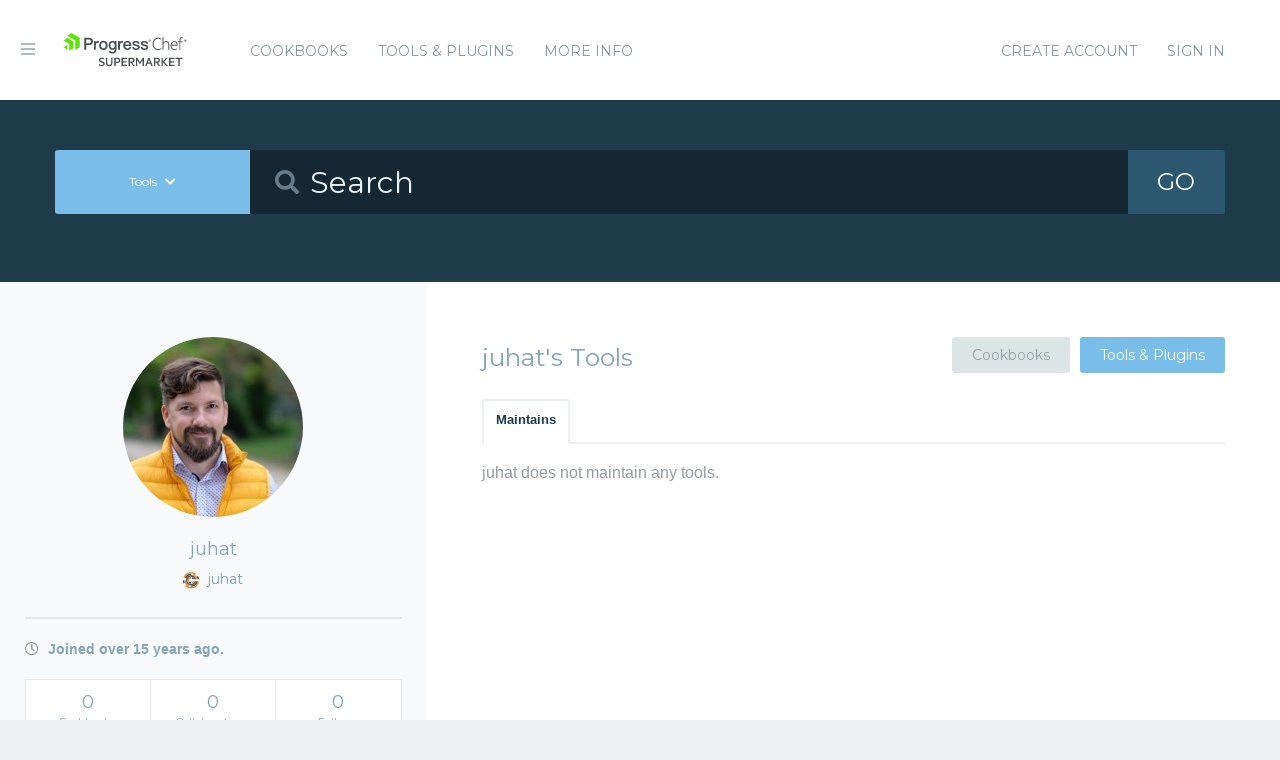

--- FILE ---
content_type: text/css
request_url: https://supermarket.chef.io/assets/application-133c97d65c4949afa93578f49d21c0e72f8e6ea16ccebd80df2768d4b279bfd0.css
body_size: 69260
content:
/*! normalize.css v3.0.0 | MIT License | git.io/normalize */
/**
 * 1. Set default font family to sans-serif.
 * 2. Prevent iOS text size adjust after orientation change, without disabling
 *    user zoom.
 */
/* line 9, vendor/assets/stylesheets/normalize.scss */
html {
  font-family: sans-serif;
  /* 1 */
  -ms-text-size-adjust: 100%;
  /* 2 */
  -webkit-text-size-adjust: 100%;
  /* 2 */
}

/**
 * Remove default margin.
 */
/* line 19, vendor/assets/stylesheets/normalize.scss */
body {
  margin: 0;
}

/* HTML5 display definitions
   ========================================================================== */
/**
 * Correct `block` display not defined in IE 8/9.
 */
/* line 30, vendor/assets/stylesheets/normalize.scss */
article,
aside,
details,
figcaption,
figure,
footer,
header,
hgroup,
main,
nav,
section,
summary {
  display: block;
}

/**
 * 1. Correct `inline-block` display not defined in IE 8/9.
 * 2. Normalize vertical alignment of `progress` in Chrome, Firefox, and Opera.
 */
/* line 50, vendor/assets/stylesheets/normalize.scss */
audio,
canvas,
progress,
video {
  display: inline-block;
  /* 1 */
  vertical-align: baseline;
  /* 2 */
}

/**
 * Prevent modern browsers from displaying `audio` without controls.
 * Remove excess height in iOS 5 devices.
 */
/* line 63, vendor/assets/stylesheets/normalize.scss */
audio:not([controls]) {
  display: none;
  height: 0;
}

/**
 * Address `[hidden]` styling not present in IE 8/9.
 * Hide the `template` element in IE, Safari, and Firefox < 22.
 */
/* line 73, vendor/assets/stylesheets/normalize.scss */
[hidden],
template {
  display: none;
}

/* Links
   ========================================================================== */
/**
 * Remove the gray background color from active links in IE 10.
 */
/* line 85, vendor/assets/stylesheets/normalize.scss */
a {
  background: transparent;
}

/**
 * Improve readability when focused and also mouse hovered in all browsers.
 */
/* line 93, vendor/assets/stylesheets/normalize.scss */
a:active,
a:hover {
  outline: 0;
}

/* Text-level semantics
   ========================================================================== */
/**
 * Address styling not present in IE 8/9, Safari 5, and Chrome.
 */
/* line 105, vendor/assets/stylesheets/normalize.scss */
abbr[title] {
  border-bottom: 1px dotted;
}

/**
 * Address style set to `bolder` in Firefox 4+, Safari 5, and Chrome.
 */
/* line 113, vendor/assets/stylesheets/normalize.scss */
b,
strong {
  font-weight: bold;
}

/**
 * Address styling not present in Safari 5 and Chrome.
 */
/* line 122, vendor/assets/stylesheets/normalize.scss */
dfn {
  font-style: italic;
}

/**
 * Address variable `h1` font-size and margin within `section` and `article`
 * contexts in Firefox 4+, Safari 5, and Chrome.
 */
/* line 131, vendor/assets/stylesheets/normalize.scss */
h1 {
  font-size: 2em;
  margin: 0.67em 0;
}

/**
 * Address styling not present in IE 8/9.
 */
/* line 140, vendor/assets/stylesheets/normalize.scss */
mark {
  background: #ff0;
  color: #000;
}

/**
 * Address inconsistent and variable font size in all browsers.
 */
/* line 149, vendor/assets/stylesheets/normalize.scss */
small {
  font-size: 80%;
}

/**
 * Prevent `sub` and `sup` affecting `line-height` in all browsers.
 */
/* line 157, vendor/assets/stylesheets/normalize.scss */
sub,
sup {
  font-size: 75%;
  line-height: 0;
  position: relative;
  vertical-align: baseline;
}

/* line 165, vendor/assets/stylesheets/normalize.scss */
sup {
  top: -0.5em;
}

/* line 169, vendor/assets/stylesheets/normalize.scss */
sub {
  bottom: -0.25em;
}

/* Embedded content
   ========================================================================== */
/**
 * Remove border when inside `a` element in IE 8/9.
 */
/* line 180, vendor/assets/stylesheets/normalize.scss */
img {
  border: 0;
}

/**
 * Correct overflow displayed oddly in IE 9.
 */
/* line 188, vendor/assets/stylesheets/normalize.scss */
svg:not(:root) {
  overflow: hidden;
}

/* Grouping content
   ========================================================================== */
/**
 * Address margin not present in IE 8/9 and Safari 5.
 */
/* line 199, vendor/assets/stylesheets/normalize.scss */
figure {
  margin: 1em 40px;
}

/**
 * Address differences between Firefox and other browsers.
 */
/* line 207, vendor/assets/stylesheets/normalize.scss */
hr {
  -moz-box-sizing: content-box;
  box-sizing: content-box;
  height: 0;
}

/**
 * Contain overflow in all browsers.
 */
/* line 217, vendor/assets/stylesheets/normalize.scss */
pre {
  overflow: auto;
}

/**
 * Address odd `em`-unit font size rendering in all browsers.
 */
/* line 225, vendor/assets/stylesheets/normalize.scss */
code,
kbd,
pre,
samp {
  font-family: monospace, monospace;
  font-size: 1em;
}

/* Forms
   ========================================================================== */
/**
 * Known limitation: by default, Chrome and Safari on OS X allow very limited
 * styling of `select`, unless a `border` property is set.
 */
/**
 * 1. Correct color not being inherited.
 *    Known issue: affects color of disabled elements.
 * 2. Correct font properties not being inherited.
 * 3. Address margins set differently in Firefox 4+, Safari 5, and Chrome.
 */
/* line 248, vendor/assets/stylesheets/normalize.scss */
button,
input,
optgroup,
select,
textarea {
  color: inherit;
  /* 1 */
  font: inherit;
  /* 2 */
  margin: 0;
  /* 3 */
}

/**
 * Address `overflow` set to `hidden` in IE 8/9/10.
 */
/* line 262, vendor/assets/stylesheets/normalize.scss */
button {
  overflow: visible;
}

/**
 * Address inconsistent `text-transform` inheritance for `button` and `select`.
 * All other form control elements do not inherit `text-transform` values.
 * Correct `button` style inheritance in Firefox, IE 8+, and Opera
 * Correct `select` style inheritance in Firefox.
 */
/* line 273, vendor/assets/stylesheets/normalize.scss */
button,
select {
  text-transform: none;
}

/**
 * 1. Avoid the WebKit bug in Android 4.0.* where (2) destroys native `audio`
 *    and `video` controls.
 * 2. Correct inability to style clickable `input` types in iOS.
 * 3. Improve usability and consistency of cursor style between image-type
 *    `input` and others.
 */
/* line 286, vendor/assets/stylesheets/normalize.scss */
button,
html input[type="button"],
input[type="reset"],
input[type="submit"] {
  -webkit-appearance: button;
  /* 2 */
  cursor: pointer;
  /* 3 */
}

/**
 * Re-set default cursor for disabled elements.
 */
/* line 298, vendor/assets/stylesheets/normalize.scss */
button[disabled],
html input[disabled] {
  cursor: default;
}

/**
 * Remove inner padding and border in Firefox 4+.
 */
/* line 307, vendor/assets/stylesheets/normalize.scss */
button::-moz-focus-inner,
input::-moz-focus-inner {
  border: 0;
  padding: 0;
}

/**
 * Address Firefox 4+ setting `line-height` on `input` using `!important` in
 * the UA stylesheet.
 */
/* line 318, vendor/assets/stylesheets/normalize.scss */
input {
  line-height: normal;
}

/**
 * It's recommended that you don't attempt to style these elements.
 * Firefox's implementation doesn't respect box-sizing, padding, or width.
 *
 * 1. Address box sizing set to `content-box` in IE 8/9/10.
 * 2. Remove excess padding in IE 8/9/10.
 */
/* line 330, vendor/assets/stylesheets/normalize.scss */
input[type="checkbox"],
input[type="radio"] {
  box-sizing: border-box;
  /* 1 */
  padding: 0;
  /* 2 */
}

/**
 * Fix the cursor style for Chrome's increment/decrement buttons. For certain
 * `font-size` values of the `input`, it causes the cursor style of the
 * decrement button to change from `default` to `text`.
 */
/* line 342, vendor/assets/stylesheets/normalize.scss */
input[type="number"]::-webkit-inner-spin-button,
input[type="number"]::-webkit-outer-spin-button {
  height: auto;
}

/**
 * 1. Address `appearance` set to `searchfield` in Safari 5 and Chrome.
 * 2. Address `box-sizing` set to `border-box` in Safari 5 and Chrome
 *    (include `-moz` to future-proof).
 */
/* line 353, vendor/assets/stylesheets/normalize.scss */
input[type="search"] {
  -webkit-appearance: textfield;
  /* 1 */
  -moz-box-sizing: content-box;
  -webkit-box-sizing: content-box;
  /* 2 */
  box-sizing: content-box;
}

/**
 * Remove inner padding and search cancel button in Safari and Chrome on OS X.
 * Safari (but not Chrome) clips the cancel button when the search input has
 * padding (and `textfield` appearance).
 */
/* line 366, vendor/assets/stylesheets/normalize.scss */
input[type="search"]::-webkit-search-cancel-button,
input[type="search"]::-webkit-search-decoration {
  -webkit-appearance: none;
}

/**
 * Define consistent border, margin, and padding.
 */
/* line 375, vendor/assets/stylesheets/normalize.scss */
fieldset {
  border: 1px solid #c0c0c0;
  margin: 0 2px;
  padding: 0.35em 0.625em 0.75em;
}

/**
 * 1. Correct `color` not being inherited in IE 8/9.
 * 2. Remove padding so people aren't caught out if they zero out fieldsets.
 */
/* line 386, vendor/assets/stylesheets/normalize.scss */
legend {
  border: 0;
  /* 1 */
  padding: 0;
  /* 2 */
}

/**
 * Remove default vertical scrollbar in IE 8/9.
 */
/* line 395, vendor/assets/stylesheets/normalize.scss */
textarea {
  overflow: auto;
}

/**
 * Don't inherit the `font-weight` (applied by a rule above).
 * NOTE: the default cannot safely be changed in Chrome and Safari on OS X.
 */
/* line 404, vendor/assets/stylesheets/normalize.scss */
optgroup {
  font-weight: bold;
}

/* Tables
   ========================================================================== */
/**
 * Remove most spacing between table cells.
 */
/* line 415, vendor/assets/stylesheets/normalize.scss */
table {
  border-collapse: collapse;
  border-spacing: 0;
}

/* line 420, vendor/assets/stylesheets/normalize.scss */
td,
th {
  padding: 0;
}
meta.foundation-version {
  font-family: "/5.2.2/"; }

meta.foundation-mq-small {
  font-family: "/only screen/";
  width: 0em; }

meta.foundation-mq-medium {
  font-family: "/only screen and (min-width:40.063em)/";
  width: 40.063em; }

meta.foundation-mq-large {
  font-family: "/only screen and (min-width:64.063em)/";
  width: 64.063em; }

meta.foundation-mq-xlarge {
  font-family: "/only screen and (min-width:90.063em)/";
  width: 90.063em; }

meta.foundation-mq-xxlarge {
  font-family: "/only screen and (min-width:120.063em)/";
  width: 120.063em; }

meta.foundation-data-attribute-namespace {
  font-family: false; }

html, body {
  height: 100%; }

*,
*:before,
*:after {
  -webkit-box-sizing: border-box;
  -moz-box-sizing: border-box;
  box-sizing: border-box; }

html,
body {
  font-size: 100%; }

body {
  background: white;
  color: #222222;
  padding: 0;
  margin: 0;
  font-family: "Helvetica Neue", "Helvetica", Helvetica, Arial, sans-serif;
  font-weight: normal;
  font-style: normal;
  line-height: 1;
  position: relative;
  cursor: default; }

a:hover {
  cursor: pointer; }

img {
  max-width: 100%;
  height: auto; }

img {
  -ms-interpolation-mode: bicubic; }

#map_canvas img,
#map_canvas embed,
#map_canvas object,
.map_canvas img,
.map_canvas embed,
.map_canvas object {
  max-width: none !important; }

.left {
  float: left !important; }

.right {
  float: right !important; }

.clearfix {
  *zoom: 1; }
  .clearfix:before, .clearfix:after {
    content: " ";
    display: table; }
  .clearfix:after {
    clear: both; }

.hide {
  display: none; }

.antialiased {
  -webkit-font-smoothing: antialiased;
  -moz-osx-font-smoothing: grayscale; }

img {
  display: inline-block;
  vertical-align: middle; }

textarea {
  height: auto;
  min-height: 50px; }

select {
  width: 100%; }

.row {
  width: 100%;
  margin-left: auto;
  margin-right: auto;
  margin-top: 0;
  margin-bottom: 0;
  max-width: 62.5rem;
  *zoom: 1; }
  .row:before, .row:after {
    content: " ";
    display: table; }
  .row:after {
    clear: both; }
  .row.collapse > .column,
  .row.collapse > .columns {
    padding-left: 0;
    padding-right: 0; }
  .row.collapse .row {
    margin-left: 0;
    margin-right: 0; }
  .row .row {
    width: auto;
    margin-left: -0.9375rem;
    margin-right: -0.9375rem;
    margin-top: 0;
    margin-bottom: 0;
    max-width: none;
    *zoom: 1; }
    .row .row:before, .row .row:after {
      content: " ";
      display: table; }
    .row .row:after {
      clear: both; }
    .row .row.collapse {
      width: auto;
      margin: 0;
      max-width: none;
      *zoom: 1; }
      .row .row.collapse:before, .row .row.collapse:after {
        content: " ";
        display: table; }
      .row .row.collapse:after {
        clear: both; }

.column,
.columns {
  padding-left: 0.9375rem;
  padding-right: 0.9375rem;
  width: 100%;
  float: left; }

@media only screen {
  .small-push-0 {
    position: relative;
    left: 0%;
    right: auto; }

  .small-pull-0 {
    position: relative;
    right: 0%;
    left: auto; }

  .small-push-1 {
    position: relative;
    left: 8.33333%;
    right: auto; }

  .small-pull-1 {
    position: relative;
    right: 8.33333%;
    left: auto; }

  .small-push-2 {
    position: relative;
    left: 16.66667%;
    right: auto; }

  .small-pull-2 {
    position: relative;
    right: 16.66667%;
    left: auto; }

  .small-push-3 {
    position: relative;
    left: 25%;
    right: auto; }

  .small-pull-3 {
    position: relative;
    right: 25%;
    left: auto; }

  .small-push-4 {
    position: relative;
    left: 33.33333%;
    right: auto; }

  .small-pull-4 {
    position: relative;
    right: 33.33333%;
    left: auto; }

  .small-push-5 {
    position: relative;
    left: 41.66667%;
    right: auto; }

  .small-pull-5 {
    position: relative;
    right: 41.66667%;
    left: auto; }

  .small-push-6 {
    position: relative;
    left: 50%;
    right: auto; }

  .small-pull-6 {
    position: relative;
    right: 50%;
    left: auto; }

  .small-push-7 {
    position: relative;
    left: 58.33333%;
    right: auto; }

  .small-pull-7 {
    position: relative;
    right: 58.33333%;
    left: auto; }

  .small-push-8 {
    position: relative;
    left: 66.66667%;
    right: auto; }

  .small-pull-8 {
    position: relative;
    right: 66.66667%;
    left: auto; }

  .small-push-9 {
    position: relative;
    left: 75%;
    right: auto; }

  .small-pull-9 {
    position: relative;
    right: 75%;
    left: auto; }

  .small-push-10 {
    position: relative;
    left: 83.33333%;
    right: auto; }

  .small-pull-10 {
    position: relative;
    right: 83.33333%;
    left: auto; }

  .small-push-11 {
    position: relative;
    left: 91.66667%;
    right: auto; }

  .small-pull-11 {
    position: relative;
    right: 91.66667%;
    left: auto; }

  .column,
  .columns {
    position: relative;
    padding-left: 0.9375rem;
    padding-right: 0.9375rem;
    float: left; }

  .small-1 {
    width: 8.33333%; }

  .small-2 {
    width: 16.66667%; }

  .small-3 {
    width: 25%; }

  .small-4 {
    width: 33.33333%; }

  .small-5 {
    width: 41.66667%; }

  .small-6 {
    width: 50%; }

  .small-7 {
    width: 58.33333%; }

  .small-8 {
    width: 66.66667%; }

  .small-9 {
    width: 75%; }

  .small-10 {
    width: 83.33333%; }

  .small-11 {
    width: 91.66667%; }

  .small-12 {
    width: 100%; }

  [class*="column"] + [class*="column"]:last-child {
    float: right; }

  [class*="column"] + [class*="column"].end {
    float: left; }

  .small-offset-0 {
    margin-left: 0% !important; }

  .small-offset-1 {
    margin-left: 8.33333% !important; }

  .small-offset-2 {
    margin-left: 16.66667% !important; }

  .small-offset-3 {
    margin-left: 25% !important; }

  .small-offset-4 {
    margin-left: 33.33333% !important; }

  .small-offset-5 {
    margin-left: 41.66667% !important; }

  .small-offset-6 {
    margin-left: 50% !important; }

  .small-offset-7 {
    margin-left: 58.33333% !important; }

  .small-offset-8 {
    margin-left: 66.66667% !important; }

  .small-offset-9 {
    margin-left: 75% !important; }

  .small-offset-10 {
    margin-left: 83.33333% !important; }

  .small-offset-11 {
    margin-left: 91.66667% !important; }

  .small-reset-order,
  .small-reset-order {
    margin-left: 0;
    margin-right: 0;
    left: auto;
    right: auto;
    float: left; }

  .column.small-centered,
  .columns.small-centered {
    margin-left: auto;
    margin-right: auto;
    float: none; }

  .column.small-uncentered,
  .columns.small-uncentered {
    margin-left: 0;
    margin-right: 0;
    float: left !important; }

  .column.small-uncentered.opposite,
  .columns.small-uncentered.opposite {
    float: right; } }
@media only screen and (min-width: 40.063em) {
  .medium-push-0 {
    position: relative;
    left: 0%;
    right: auto; }

  .medium-pull-0 {
    position: relative;
    right: 0%;
    left: auto; }

  .medium-push-1 {
    position: relative;
    left: 8.33333%;
    right: auto; }

  .medium-pull-1 {
    position: relative;
    right: 8.33333%;
    left: auto; }

  .medium-push-2 {
    position: relative;
    left: 16.66667%;
    right: auto; }

  .medium-pull-2 {
    position: relative;
    right: 16.66667%;
    left: auto; }

  .medium-push-3 {
    position: relative;
    left: 25%;
    right: auto; }

  .medium-pull-3 {
    position: relative;
    right: 25%;
    left: auto; }

  .medium-push-4 {
    position: relative;
    left: 33.33333%;
    right: auto; }

  .medium-pull-4 {
    position: relative;
    right: 33.33333%;
    left: auto; }

  .medium-push-5 {
    position: relative;
    left: 41.66667%;
    right: auto; }

  .medium-pull-5 {
    position: relative;
    right: 41.66667%;
    left: auto; }

  .medium-push-6 {
    position: relative;
    left: 50%;
    right: auto; }

  .medium-pull-6 {
    position: relative;
    right: 50%;
    left: auto; }

  .medium-push-7 {
    position: relative;
    left: 58.33333%;
    right: auto; }

  .medium-pull-7 {
    position: relative;
    right: 58.33333%;
    left: auto; }

  .medium-push-8 {
    position: relative;
    left: 66.66667%;
    right: auto; }

  .medium-pull-8 {
    position: relative;
    right: 66.66667%;
    left: auto; }

  .medium-push-9 {
    position: relative;
    left: 75%;
    right: auto; }

  .medium-pull-9 {
    position: relative;
    right: 75%;
    left: auto; }

  .medium-push-10 {
    position: relative;
    left: 83.33333%;
    right: auto; }

  .medium-pull-10 {
    position: relative;
    right: 83.33333%;
    left: auto; }

  .medium-push-11 {
    position: relative;
    left: 91.66667%;
    right: auto; }

  .medium-pull-11 {
    position: relative;
    right: 91.66667%;
    left: auto; }

  .column,
  .columns {
    position: relative;
    padding-left: 0.9375rem;
    padding-right: 0.9375rem;
    float: left; }

  .medium-1 {
    width: 8.33333%; }

  .medium-2 {
    width: 16.66667%; }

  .medium-3 {
    width: 25%; }

  .medium-4 {
    width: 33.33333%; }

  .medium-5 {
    width: 41.66667%; }

  .medium-6 {
    width: 50%; }

  .medium-7 {
    width: 58.33333%; }

  .medium-8 {
    width: 66.66667%; }

  .medium-9 {
    width: 75%; }

  .medium-10 {
    width: 83.33333%; }

  .medium-11 {
    width: 91.66667%; }

  .medium-12 {
    width: 100%; }

  [class*="column"] + [class*="column"]:last-child {
    float: right; }

  [class*="column"] + [class*="column"].end {
    float: left; }

  .medium-offset-0 {
    margin-left: 0% !important; }

  .medium-offset-1 {
    margin-left: 8.33333% !important; }

  .medium-offset-2 {
    margin-left: 16.66667% !important; }

  .medium-offset-3 {
    margin-left: 25% !important; }

  .medium-offset-4 {
    margin-left: 33.33333% !important; }

  .medium-offset-5 {
    margin-left: 41.66667% !important; }

  .medium-offset-6 {
    margin-left: 50% !important; }

  .medium-offset-7 {
    margin-left: 58.33333% !important; }

  .medium-offset-8 {
    margin-left: 66.66667% !important; }

  .medium-offset-9 {
    margin-left: 75% !important; }

  .medium-offset-10 {
    margin-left: 83.33333% !important; }

  .medium-offset-11 {
    margin-left: 91.66667% !important; }

  .medium-reset-order,
  .medium-reset-order {
    margin-left: 0;
    margin-right: 0;
    left: auto;
    right: auto;
    float: left; }

  .column.medium-centered,
  .columns.medium-centered {
    margin-left: auto;
    margin-right: auto;
    float: none; }

  .column.medium-uncentered,
  .columns.medium-uncentered {
    margin-left: 0;
    margin-right: 0;
    float: left !important; }

  .column.medium-uncentered.opposite,
  .columns.medium-uncentered.opposite {
    float: right; }

  .push-0 {
    position: relative;
    left: 0%;
    right: auto; }

  .pull-0 {
    position: relative;
    right: 0%;
    left: auto; }

  .push-1 {
    position: relative;
    left: 8.33333%;
    right: auto; }

  .pull-1 {
    position: relative;
    right: 8.33333%;
    left: auto; }

  .push-2 {
    position: relative;
    left: 16.66667%;
    right: auto; }

  .pull-2 {
    position: relative;
    right: 16.66667%;
    left: auto; }

  .push-3 {
    position: relative;
    left: 25%;
    right: auto; }

  .pull-3 {
    position: relative;
    right: 25%;
    left: auto; }

  .push-4 {
    position: relative;
    left: 33.33333%;
    right: auto; }

  .pull-4 {
    position: relative;
    right: 33.33333%;
    left: auto; }

  .push-5 {
    position: relative;
    left: 41.66667%;
    right: auto; }

  .pull-5 {
    position: relative;
    right: 41.66667%;
    left: auto; }

  .push-6 {
    position: relative;
    left: 50%;
    right: auto; }

  .pull-6 {
    position: relative;
    right: 50%;
    left: auto; }

  .push-7 {
    position: relative;
    left: 58.33333%;
    right: auto; }

  .pull-7 {
    position: relative;
    right: 58.33333%;
    left: auto; }

  .push-8 {
    position: relative;
    left: 66.66667%;
    right: auto; }

  .pull-8 {
    position: relative;
    right: 66.66667%;
    left: auto; }

  .push-9 {
    position: relative;
    left: 75%;
    right: auto; }

  .pull-9 {
    position: relative;
    right: 75%;
    left: auto; }

  .push-10 {
    position: relative;
    left: 83.33333%;
    right: auto; }

  .pull-10 {
    position: relative;
    right: 83.33333%;
    left: auto; }

  .push-11 {
    position: relative;
    left: 91.66667%;
    right: auto; }

  .pull-11 {
    position: relative;
    right: 91.66667%;
    left: auto; } }
@media only screen and (min-width: 64.063em) {
  .large-push-0 {
    position: relative;
    left: 0%;
    right: auto; }

  .large-pull-0 {
    position: relative;
    right: 0%;
    left: auto; }

  .large-push-1 {
    position: relative;
    left: 8.33333%;
    right: auto; }

  .large-pull-1 {
    position: relative;
    right: 8.33333%;
    left: auto; }

  .large-push-2 {
    position: relative;
    left: 16.66667%;
    right: auto; }

  .large-pull-2 {
    position: relative;
    right: 16.66667%;
    left: auto; }

  .large-push-3 {
    position: relative;
    left: 25%;
    right: auto; }

  .large-pull-3 {
    position: relative;
    right: 25%;
    left: auto; }

  .large-push-4 {
    position: relative;
    left: 33.33333%;
    right: auto; }

  .large-pull-4 {
    position: relative;
    right: 33.33333%;
    left: auto; }

  .large-push-5 {
    position: relative;
    left: 41.66667%;
    right: auto; }

  .large-pull-5 {
    position: relative;
    right: 41.66667%;
    left: auto; }

  .large-push-6 {
    position: relative;
    left: 50%;
    right: auto; }

  .large-pull-6 {
    position: relative;
    right: 50%;
    left: auto; }

  .large-push-7 {
    position: relative;
    left: 58.33333%;
    right: auto; }

  .large-pull-7 {
    position: relative;
    right: 58.33333%;
    left: auto; }

  .large-push-8 {
    position: relative;
    left: 66.66667%;
    right: auto; }

  .large-pull-8 {
    position: relative;
    right: 66.66667%;
    left: auto; }

  .large-push-9 {
    position: relative;
    left: 75%;
    right: auto; }

  .large-pull-9 {
    position: relative;
    right: 75%;
    left: auto; }

  .large-push-10 {
    position: relative;
    left: 83.33333%;
    right: auto; }

  .large-pull-10 {
    position: relative;
    right: 83.33333%;
    left: auto; }

  .large-push-11 {
    position: relative;
    left: 91.66667%;
    right: auto; }

  .large-pull-11 {
    position: relative;
    right: 91.66667%;
    left: auto; }

  .column,
  .columns {
    position: relative;
    padding-left: 0.9375rem;
    padding-right: 0.9375rem;
    float: left; }

  .large-1 {
    width: 8.33333%; }

  .large-2 {
    width: 16.66667%; }

  .large-3 {
    width: 25%; }

  .large-4 {
    width: 33.33333%; }

  .large-5 {
    width: 41.66667%; }

  .large-6 {
    width: 50%; }

  .large-7 {
    width: 58.33333%; }

  .large-8 {
    width: 66.66667%; }

  .large-9 {
    width: 75%; }

  .large-10 {
    width: 83.33333%; }

  .large-11 {
    width: 91.66667%; }

  .large-12 {
    width: 100%; }

  [class*="column"] + [class*="column"]:last-child {
    float: right; }

  [class*="column"] + [class*="column"].end {
    float: left; }

  .large-offset-0 {
    margin-left: 0% !important; }

  .large-offset-1 {
    margin-left: 8.33333% !important; }

  .large-offset-2 {
    margin-left: 16.66667% !important; }

  .large-offset-3 {
    margin-left: 25% !important; }

  .large-offset-4 {
    margin-left: 33.33333% !important; }

  .large-offset-5 {
    margin-left: 41.66667% !important; }

  .large-offset-6 {
    margin-left: 50% !important; }

  .large-offset-7 {
    margin-left: 58.33333% !important; }

  .large-offset-8 {
    margin-left: 66.66667% !important; }

  .large-offset-9 {
    margin-left: 75% !important; }

  .large-offset-10 {
    margin-left: 83.33333% !important; }

  .large-offset-11 {
    margin-left: 91.66667% !important; }

  .large-reset-order,
  .large-reset-order {
    margin-left: 0;
    margin-right: 0;
    left: auto;
    right: auto;
    float: left; }

  .column.large-centered,
  .columns.large-centered {
    margin-left: auto;
    margin-right: auto;
    float: none; }

  .column.large-uncentered,
  .columns.large-uncentered {
    margin-left: 0;
    margin-right: 0;
    float: left !important; }

  .column.large-uncentered.opposite,
  .columns.large-uncentered.opposite {
    float: right; }

  .push-0 {
    position: relative;
    left: 0%;
    right: auto; }

  .pull-0 {
    position: relative;
    right: 0%;
    left: auto; }

  .push-1 {
    position: relative;
    left: 8.33333%;
    right: auto; }

  .pull-1 {
    position: relative;
    right: 8.33333%;
    left: auto; }

  .push-2 {
    position: relative;
    left: 16.66667%;
    right: auto; }

  .pull-2 {
    position: relative;
    right: 16.66667%;
    left: auto; }

  .push-3 {
    position: relative;
    left: 25%;
    right: auto; }

  .pull-3 {
    position: relative;
    right: 25%;
    left: auto; }

  .push-4 {
    position: relative;
    left: 33.33333%;
    right: auto; }

  .pull-4 {
    position: relative;
    right: 33.33333%;
    left: auto; }

  .push-5 {
    position: relative;
    left: 41.66667%;
    right: auto; }

  .pull-5 {
    position: relative;
    right: 41.66667%;
    left: auto; }

  .push-6 {
    position: relative;
    left: 50%;
    right: auto; }

  .pull-6 {
    position: relative;
    right: 50%;
    left: auto; }

  .push-7 {
    position: relative;
    left: 58.33333%;
    right: auto; }

  .pull-7 {
    position: relative;
    right: 58.33333%;
    left: auto; }

  .push-8 {
    position: relative;
    left: 66.66667%;
    right: auto; }

  .pull-8 {
    position: relative;
    right: 66.66667%;
    left: auto; }

  .push-9 {
    position: relative;
    left: 75%;
    right: auto; }

  .pull-9 {
    position: relative;
    right: 75%;
    left: auto; }

  .push-10 {
    position: relative;
    left: 83.33333%;
    right: auto; }

  .pull-10 {
    position: relative;
    right: 83.33333%;
    left: auto; }

  .push-11 {
    position: relative;
    left: 91.66667%;
    right: auto; }

  .pull-11 {
    position: relative;
    right: 91.66667%;
    left: auto; } }
button, .button {
  border-style: solid;
  border-width: 0px;
  cursor: pointer;
  font-family: "Helvetica Neue", "Helvetica", Helvetica, Arial, sans-serif;
  font-weight: normal;
  line-height: normal;
  margin: 0 0 1.25rem;
  position: relative;
  text-decoration: none;
  text-align: center;
  -webkit-appearance: none;
  -webkit-border-radius: 0;
  display: inline-block;
  padding-top: 1rem;
  padding-right: 2rem;
  padding-bottom: 1.0625rem;
  padding-left: 2rem;
  font-size: 1rem;
  background-color: #008cba;
  border-color: #007095;
  color: white;
  transition: background-color 300ms ease-out; }
  button:hover, button:focus, .button:hover, .button:focus {
    background-color: #007095; }
  button:hover, button:focus, .button:hover, .button:focus {
    color: white; }
  button.secondary, .button.secondary {
    background-color: #e7e7e7;
    border-color: #b9b9b9;
    color: #333333; }
    button.secondary:hover, button.secondary:focus, .button.secondary:hover, .button.secondary:focus {
      background-color: #b9b9b9; }
    button.secondary:hover, button.secondary:focus, .button.secondary:hover, .button.secondary:focus {
      color: #333333; }
  button.success, .button.success {
    background-color: #43ac6a;
    border-color: #368a55;
    color: white; }
    button.success:hover, button.success:focus, .button.success:hover, .button.success:focus {
      background-color: #368a55; }
    button.success:hover, button.success:focus, .button.success:hover, .button.success:focus {
      color: white; }
  button.alert, .button.alert {
    background-color: #f04124;
    border-color: #cf2a0e;
    color: white; }
    button.alert:hover, button.alert:focus, .button.alert:hover, .button.alert:focus {
      background-color: #cf2a0e; }
    button.alert:hover, button.alert:focus, .button.alert:hover, .button.alert:focus {
      color: white; }
  button.large, .button.large {
    padding-top: 1.125rem;
    padding-right: 2.25rem;
    padding-bottom: 1.1875rem;
    padding-left: 2.25rem;
    font-size: 1.25rem; }
  button.small, .button.small {
    padding-top: 0.875rem;
    padding-right: 1.75rem;
    padding-bottom: 0.9375rem;
    padding-left: 1.75rem;
    font-size: 0.8125rem; }
  button.tiny, .button.tiny {
    padding-top: 0.625rem;
    padding-right: 1.25rem;
    padding-bottom: 0.6875rem;
    padding-left: 1.25rem;
    font-size: 0.6875rem; }
  button.expand, .button.expand {
    padding-right: 0;
    padding-left: 0;
    width: 100%; }
  button.left-align, .button.left-align {
    text-align: left;
    text-indent: 0.75rem; }
  button.right-align, .button.right-align {
    text-align: right;
    padding-right: 0.75rem; }
  button.radius, .button.radius {
    border-radius: 3px; }
  button.round, .button.round {
    border-radius: 1000px; }
  button.disabled, button[disabled], .button.disabled, .button[disabled] {
    background-color: #008cba;
    border-color: #007095;
    color: white;
    cursor: default;
    opacity: 0.7;
    box-shadow: none; }
    button.disabled:hover, button.disabled:focus, button[disabled]:hover, button[disabled]:focus, .button.disabled:hover, .button.disabled:focus, .button[disabled]:hover, .button[disabled]:focus {
      background-color: #007095; }
    button.disabled:hover, button.disabled:focus, button[disabled]:hover, button[disabled]:focus, .button.disabled:hover, .button.disabled:focus, .button[disabled]:hover, .button[disabled]:focus {
      color: white; }
    button.disabled:hover, button.disabled:focus, button[disabled]:hover, button[disabled]:focus, .button.disabled:hover, .button.disabled:focus, .button[disabled]:hover, .button[disabled]:focus {
      background-color: #008cba; }
    button.disabled.secondary, button[disabled].secondary, .button.disabled.secondary, .button[disabled].secondary {
      background-color: #e7e7e7;
      border-color: #b9b9b9;
      color: #333333;
      cursor: default;
      opacity: 0.7;
      box-shadow: none; }
      button.disabled.secondary:hover, button.disabled.secondary:focus, button[disabled].secondary:hover, button[disabled].secondary:focus, .button.disabled.secondary:hover, .button.disabled.secondary:focus, .button[disabled].secondary:hover, .button[disabled].secondary:focus {
        background-color: #b9b9b9; }
      button.disabled.secondary:hover, button.disabled.secondary:focus, button[disabled].secondary:hover, button[disabled].secondary:focus, .button.disabled.secondary:hover, .button.disabled.secondary:focus, .button[disabled].secondary:hover, .button[disabled].secondary:focus {
        color: #333333; }
      button.disabled.secondary:hover, button.disabled.secondary:focus, button[disabled].secondary:hover, button[disabled].secondary:focus, .button.disabled.secondary:hover, .button.disabled.secondary:focus, .button[disabled].secondary:hover, .button[disabled].secondary:focus {
        background-color: #e7e7e7; }
    button.disabled.success, button[disabled].success, .button.disabled.success, .button[disabled].success {
      background-color: #43ac6a;
      border-color: #368a55;
      color: white;
      cursor: default;
      opacity: 0.7;
      box-shadow: none; }
      button.disabled.success:hover, button.disabled.success:focus, button[disabled].success:hover, button[disabled].success:focus, .button.disabled.success:hover, .button.disabled.success:focus, .button[disabled].success:hover, .button[disabled].success:focus {
        background-color: #368a55; }
      button.disabled.success:hover, button.disabled.success:focus, button[disabled].success:hover, button[disabled].success:focus, .button.disabled.success:hover, .button.disabled.success:focus, .button[disabled].success:hover, .button[disabled].success:focus {
        color: white; }
      button.disabled.success:hover, button.disabled.success:focus, button[disabled].success:hover, button[disabled].success:focus, .button.disabled.success:hover, .button.disabled.success:focus, .button[disabled].success:hover, .button[disabled].success:focus {
        background-color: #43ac6a; }
    button.disabled.alert, button[disabled].alert, .button.disabled.alert, .button[disabled].alert {
      background-color: #f04124;
      border-color: #cf2a0e;
      color: white;
      cursor: default;
      opacity: 0.7;
      box-shadow: none; }
      button.disabled.alert:hover, button.disabled.alert:focus, button[disabled].alert:hover, button[disabled].alert:focus, .button.disabled.alert:hover, .button.disabled.alert:focus, .button[disabled].alert:hover, .button[disabled].alert:focus {
        background-color: #cf2a0e; }
      button.disabled.alert:hover, button.disabled.alert:focus, button[disabled].alert:hover, button[disabled].alert:focus, .button.disabled.alert:hover, .button.disabled.alert:focus, .button[disabled].alert:hover, .button[disabled].alert:focus {
        color: white; }
      button.disabled.alert:hover, button.disabled.alert:focus, button[disabled].alert:hover, button[disabled].alert:focus, .button.disabled.alert:hover, .button.disabled.alert:focus, .button[disabled].alert:hover, .button[disabled].alert:focus {
        background-color: #f04124; }

@media only screen and (min-width: 40.063em) {
  button, .button {
    display: inline-block; } }
meta.foundation-mq-topbar {
  font-family: "/only screen and (min-width:40.063em)/";
  width: 40.063em; }

/* Wrapped around .top-bar to contain to grid width */
.contain-to-grid {
  width: 100%;
  background: #333333; }
  .contain-to-grid .top-bar {
    margin-bottom: 0; }

.fixed {
  width: 100%;
  left: 0;
  position: fixed;
  top: 0;
  z-index: 99; }
  .fixed.expanded:not(.top-bar) {
    overflow-y: auto;
    height: auto;
    width: 100%;
    max-height: 100%; }
    .fixed.expanded:not(.top-bar) .title-area {
      position: fixed;
      width: 100%;
      z-index: 99; }
    .fixed.expanded:not(.top-bar) .top-bar-section {
      z-index: 98;
      margin-top: 45px; }

.top-bar {
  overflow: hidden;
  height: 45px;
  line-height: 45px;
  position: relative;
  background: #333333;
  margin-bottom: 0; }
  .top-bar ul {
    margin-bottom: 0;
    list-style: none; }
  .top-bar .row {
    max-width: none; }
  .top-bar form,
  .top-bar input {
    margin-bottom: 0; }
  .top-bar input {
    height: auto;
    padding-top: .35rem;
    padding-bottom: .35rem;
    font-size: 0.75rem; }
  .top-bar .button, .top-bar button {
    padding-top: .45rem;
    padding-bottom: .35rem;
    margin-bottom: 0;
    font-size: 0.75rem; }
  .top-bar .title-area {
    position: relative;
    margin: 0; }
  .top-bar .name {
    height: 45px;
    margin: 0;
    font-size: 16px; }
    .top-bar .name h1 {
      line-height: 45px;
      font-size: 1.0625rem;
      margin: 0; }
      .top-bar .name h1 a {
        font-weight: normal;
        color: white;
        width: 75%;
        display: block;
        padding: 0 15px; }
  .top-bar .toggle-topbar {
    position: absolute;
    right: 0;
    top: 0; }
    .top-bar .toggle-topbar a {
      color: white;
      text-transform: uppercase;
      font-size: 0.8125rem;
      font-weight: bold;
      position: relative;
      display: block;
      padding: 0 15px;
      height: 45px;
      line-height: 45px; }
    .top-bar .toggle-topbar.menu-icon {
      right: 15px;
      top: 50%;
      margin-top: -16px;
      padding-left: 40px; }
      .top-bar .toggle-topbar.menu-icon a {
        height: 34px;
        line-height: 33px;
        padding: 0;
        padding-right: 25px;
        color: white;
        position: relative; }
        .top-bar .toggle-topbar.menu-icon a::after {
          content: "";
          position: absolute;
          right: 0;
          display: block;
          width: 16px;
          top: 0;
          height: 0;
          box-shadow: 0 10px 0 1px white, 0 16px 0 1px white, 0 22px 0 1px white; }
  .top-bar.expanded {
    height: auto;
    background: transparent; }
    .top-bar.expanded .title-area {
      background: #333333; }
    .top-bar.expanded .toggle-topbar a {
      color: #888888; }
      .top-bar.expanded .toggle-topbar a::after {
        box-shadow: 0 10px 0 1px #888888, 0 16px 0 1px #888888, 0 22px 0 1px #888888; }

.top-bar-section {
  left: 0;
  position: relative;
  width: auto;
  transition: left 300ms ease-out; }
  .top-bar-section ul {
    width: 100%;
    height: auto;
    display: block;
    background: #333333;
    font-size: 16px;
    margin: 0; }
  .top-bar-section .divider,
  .top-bar-section [role="separator"] {
    border-top: solid 1px #1a1a1a;
    clear: both;
    height: 1px;
    width: 100%; }
  .top-bar-section ul li > a {
    display: block;
    width: 100%;
    color: white;
    padding: 12px 0 12px 0;
    padding-left: 15px;
    font-family: "Helvetica Neue", "Helvetica", Helvetica, Arial, sans-serif;
    font-size: 0.8125rem;
    font-weight: normal;
    text-transform: none;
    background: #333333; }
    .top-bar-section ul li > a.button {
      font-size: 0.8125rem;
      padding-right: 15px;
      padding-left: 15px;
      background-color: #008cba;
      border-color: #007095;
      color: white; }
      .top-bar-section ul li > a.button:hover, .top-bar-section ul li > a.button:focus {
        background-color: #007095; }
      .top-bar-section ul li > a.button:hover, .top-bar-section ul li > a.button:focus {
        color: white; }
    .top-bar-section ul li > a.button.secondary {
      background-color: #e7e7e7;
      border-color: #b9b9b9;
      color: #333333; }
      .top-bar-section ul li > a.button.secondary:hover, .top-bar-section ul li > a.button.secondary:focus {
        background-color: #b9b9b9; }
      .top-bar-section ul li > a.button.secondary:hover, .top-bar-section ul li > a.button.secondary:focus {
        color: #333333; }
    .top-bar-section ul li > a.button.success {
      background-color: #43ac6a;
      border-color: #368a55;
      color: white; }
      .top-bar-section ul li > a.button.success:hover, .top-bar-section ul li > a.button.success:focus {
        background-color: #368a55; }
      .top-bar-section ul li > a.button.success:hover, .top-bar-section ul li > a.button.success:focus {
        color: white; }
    .top-bar-section ul li > a.button.alert {
      background-color: #f04124;
      border-color: #cf2a0e;
      color: white; }
      .top-bar-section ul li > a.button.alert:hover, .top-bar-section ul li > a.button.alert:focus {
        background-color: #cf2a0e; }
      .top-bar-section ul li > a.button.alert:hover, .top-bar-section ul li > a.button.alert:focus {
        color: white; }
  .top-bar-section ul li > button {
    font-size: 0.8125rem;
    padding-right: 15px;
    padding-left: 15px;
    background-color: #008cba;
    border-color: #007095;
    color: white; }
    .top-bar-section ul li > button:hover, .top-bar-section ul li > button:focus {
      background-color: #007095; }
    .top-bar-section ul li > button:hover, .top-bar-section ul li > button:focus {
      color: white; }
    .top-bar-section ul li > button.secondary {
      background-color: #e7e7e7;
      border-color: #b9b9b9;
      color: #333333; }
      .top-bar-section ul li > button.secondary:hover, .top-bar-section ul li > button.secondary:focus {
        background-color: #b9b9b9; }
      .top-bar-section ul li > button.secondary:hover, .top-bar-section ul li > button.secondary:focus {
        color: #333333; }
    .top-bar-section ul li > button.success {
      background-color: #43ac6a;
      border-color: #368a55;
      color: white; }
      .top-bar-section ul li > button.success:hover, .top-bar-section ul li > button.success:focus {
        background-color: #368a55; }
      .top-bar-section ul li > button.success:hover, .top-bar-section ul li > button.success:focus {
        color: white; }
    .top-bar-section ul li > button.alert {
      background-color: #f04124;
      border-color: #cf2a0e;
      color: white; }
      .top-bar-section ul li > button.alert:hover, .top-bar-section ul li > button.alert:focus {
        background-color: #cf2a0e; }
      .top-bar-section ul li > button.alert:hover, .top-bar-section ul li > button.alert:focus {
        color: white; }
  .top-bar-section ul li:hover:not(.has-form) > a {
    background: #272727;
    color: white; }
  .top-bar-section ul li.active > a {
    background: #008cba;
    color: white; }
    .top-bar-section ul li.active > a:hover {
      background: #0078a0;
      color: white; }
  .top-bar-section .has-form {
    padding: 15px; }
  .top-bar-section .has-dropdown {
    position: relative; }
    .top-bar-section .has-dropdown > a:after {
      content: "";
      display: block;
      width: 0;
      height: 0;
      border: inset 5px;
      border-color: transparent transparent transparent rgba(255, 255, 255, 0.4);
      border-left-style: solid;
      margin-right: 15px;
      margin-top: -4.5px;
      position: absolute;
      top: 50%;
      right: 0; }
    .top-bar-section .has-dropdown.moved {
      position: static; }
      .top-bar-section .has-dropdown.moved > .dropdown {
        display: block;
        position: static !important;
        height: auto;
        width: auto;
        overflow: visible;
        clip: auto;
        position: absolute !important;
        width: 100%; }
      .top-bar-section .has-dropdown.moved > a:after {
        display: none; }
  .top-bar-section .dropdown {
    position: absolute;
    left: 100%;
    top: 0;
    z-index: 99;
    display: block;
    position: absolute !important;
    height: 1px;
    width: 1px;
    overflow: hidden;
    clip: rect(1px, 1px, 1px, 1px); }
    .top-bar-section .dropdown li {
      width: 100%;
      height: auto; }
      .top-bar-section .dropdown li a {
        font-weight: normal;
        padding: 8px 15px; }
        .top-bar-section .dropdown li a.parent-link {
          font-weight: normal; }
      .top-bar-section .dropdown li.title h5 {
        margin-bottom: 0; }
        .top-bar-section .dropdown li.title h5 a {
          color: white;
          line-height: 22.5px;
          display: block; }
      .top-bar-section .dropdown li.has-form {
        padding: 8px 15px; }
      .top-bar-section .dropdown li .button, .top-bar-section .dropdown li button {
        top: auto; }
    .top-bar-section .dropdown label {
      padding: 8px 15px 2px;
      margin-bottom: 0;
      text-transform: uppercase;
      color: #777777;
      font-weight: bold;
      font-size: 0.625rem; }

.js-generated {
  display: block; }

@media only screen and (min-width: 40.063em) {
  .top-bar {
    background: #333333;
    *zoom: 1;
    overflow: visible; }
    .top-bar:before, .top-bar:after {
      content: " ";
      display: table; }
    .top-bar:after {
      clear: both; }
    .top-bar .toggle-topbar {
      display: none; }
    .top-bar .title-area {
      float: left; }
    .top-bar .name h1 a {
      width: auto; }
    .top-bar input,
    .top-bar .button,
    .top-bar button {
      font-size: 0.875rem;
      position: relative;
      top: 7px; }
    .top-bar.expanded {
      background: #333333; }

  .contain-to-grid .top-bar {
    max-width: 62.5rem;
    margin: 0 auto;
    margin-bottom: 0; }

  .top-bar-section {
    transition: none 0 0;
    left: 0 !important; }
    .top-bar-section ul {
      width: auto;
      height: auto !important;
      display: inline; }
      .top-bar-section ul li {
        float: left; }
        .top-bar-section ul li .js-generated {
          display: none; }
    .top-bar-section li.hover > a:not(.button) {
      background: #272727;
      color: white; }
    .top-bar-section li:not(.has-form) a:not(.button) {
      padding: 0 15px;
      line-height: 45px;
      background: #333333; }
      .top-bar-section li:not(.has-form) a:not(.button):hover {
        background: #272727; }
    .top-bar-section li.active:not(.has-form) a:not(.button) {
      padding: 0 15px;
      line-height: 45px;
      color: white;
      background: #008cba; }
      .top-bar-section li.active:not(.has-form) a:not(.button):hover {
        background: #0078a0; }
    .top-bar-section .has-dropdown > a {
      padding-right: 35px !important; }
      .top-bar-section .has-dropdown > a:after {
        content: "";
        display: block;
        width: 0;
        height: 0;
        border: inset 5px;
        border-color: rgba(255, 255, 255, 0.4) transparent transparent transparent;
        border-top-style: solid;
        margin-top: -2.5px;
        top: 22.5px; }
    .top-bar-section .has-dropdown.moved {
      position: relative; }
      .top-bar-section .has-dropdown.moved > .dropdown {
        display: block;
        position: absolute !important;
        height: 1px;
        width: 1px;
        overflow: hidden;
        clip: rect(1px, 1px, 1px, 1px); }
    .top-bar-section .has-dropdown.hover > .dropdown, .top-bar-section .has-dropdown.not-click:hover > .dropdown {
      display: block;
      position: static !important;
      height: auto;
      width: auto;
      overflow: visible;
      clip: auto;
      position: absolute !important; }
    .top-bar-section .has-dropdown .dropdown li.has-dropdown > a:after {
      border: none;
      content: "\00bb";
      top: 1rem;
      margin-top: -1px;
      right: 5px;
      line-height: 1.2; }
    .top-bar-section .dropdown {
      left: 0;
      top: auto;
      background: transparent;
      min-width: 100%; }
      .top-bar-section .dropdown li a {
        color: white;
        line-height: 1;
        white-space: nowrap;
        padding: 12px 15px;
        background: #333333; }
      .top-bar-section .dropdown li:not(.has-form) a:not(.button) {
        color: white;
        background: #333333; }
      .top-bar-section .dropdown li:not(.has-form):hover > a:not(.button) {
        color: white;
        background: #272727; }
      .top-bar-section .dropdown li label {
        white-space: nowrap;
        background: #333333; }
      .top-bar-section .dropdown li .dropdown {
        left: 100%;
        top: 0; }
    .top-bar-section > ul > .divider, .top-bar-section > ul > [role="separator"] {
      border-bottom: none;
      border-top: none;
      border-right: solid 1px #4e4e4e;
      clear: none;
      height: 45px;
      width: 0; }
    .top-bar-section .has-form {
      background: #333333;
      padding: 0 15px;
      height: 45px; }
    .top-bar-section .right li .dropdown {
      left: auto;
      right: 0; }
      .top-bar-section .right li .dropdown li .dropdown {
        right: 100%; }
    .top-bar-section .left li .dropdown {
      right: auto;
      left: 0; }
      .top-bar-section .left li .dropdown li .dropdown {
        left: 100%; }

  .no-js .top-bar-section ul li:hover > a {
    background: #272727;
    color: white; }
  .no-js .top-bar-section ul li:active > a {
    background: #008cba;
    color: white; }
  .no-js .top-bar-section .has-dropdown:hover > .dropdown {
    display: block;
    position: static !important;
    height: auto;
    width: auto;
    overflow: visible;
    clip: auto;
    position: absolute !important; } }
.breadcrumbs {
  display: block;
  padding: 0.5625rem 0.875rem 0.5625rem;
  overflow: hidden;
  margin-left: 0;
  list-style: none;
  border-style: solid;
  border-width: 1px;
  background-color: #f4f4f4;
  border-color: gainsboro;
  border-radius: 3px; }
  .breadcrumbs > * {
    margin: 0;
    float: left;
    font-size: 0.6875rem;
    line-height: 0.6875rem;
    text-transform: uppercase;
    color: #008cba; }
    .breadcrumbs > *:hover a, .breadcrumbs > *:focus a {
      text-decoration: underline; }
    .breadcrumbs > * a {
      color: #008cba; }
    .breadcrumbs > *.current {
      cursor: default;
      color: #333333; }
      .breadcrumbs > *.current a {
        cursor: default;
        color: #333333; }
      .breadcrumbs > *.current:hover, .breadcrumbs > *.current:hover a, .breadcrumbs > *.current:focus, .breadcrumbs > *.current:focus a {
        text-decoration: none; }
    .breadcrumbs > *.unavailable {
      color: #999999; }
      .breadcrumbs > *.unavailable a {
        color: #999999; }
      .breadcrumbs > *.unavailable:hover, .breadcrumbs > *.unavailable:hover a, .breadcrumbs > *.unavailable:focus,
      .breadcrumbs > *.unavailable a:focus {
        text-decoration: none;
        color: #999999;
        cursor: default; }
    .breadcrumbs > *:before {
      content: "/";
      color: #aaaaaa;
      margin: 0 0.75rem;
      position: relative;
      top: 1px; }
    .breadcrumbs > *:first-child:before {
      content: " ";
      margin: 0; }

.alert-box {
  border-style: solid;
  border-width: 1px;
  display: block;
  font-weight: normal;
  margin-bottom: 1.25rem;
  position: relative;
  padding: 0.875rem 1.5rem 0.875rem 0.875rem;
  font-size: 0.8125rem;
  transition: opacity 300ms ease-out;
  background-color: #008cba;
  border-color: #0078a0;
  color: white; }
  .alert-box .close {
    font-size: 1.375rem;
    padding: 9px 6px 4px;
    line-height: 0;
    position: absolute;
    top: 50%;
    margin-top: -0.6875rem;
    right: 0.25rem;
    color: #333333;
    opacity: 0.3; }
    .alert-box .close:hover, .alert-box .close:focus {
      opacity: 0.5; }
  .alert-box.radius {
    border-radius: 3px; }
  .alert-box.round {
    border-radius: 1000px; }
  .alert-box.success {
    background-color: #43ac6a;
    border-color: #3a945b;
    color: white; }
  .alert-box.alert {
    background-color: #f04124;
    border-color: #de2d0f;
    color: white; }
  .alert-box.secondary {
    background-color: #e7e7e7;
    border-color: #c7c7c7;
    color: #4f4f4f; }
  .alert-box.warning {
    background-color: #f08a24;
    border-color: #de770f;
    color: white; }
  .alert-box.info {
    background-color: #a0d3e8;
    border-color: #74bfdd;
    color: #4f4f4f; }
  .alert-box.alert-close {
    opacity: 0; }

.inline-list {
  margin: 0 auto 1.0625rem auto;
  margin-left: -1.375rem;
  margin-right: 0;
  padding: 0;
  list-style: none;
  overflow: hidden; }
  .inline-list > li {
    list-style: none;
    float: left;
    margin-left: 1.375rem;
    display: block; }
    .inline-list > li > * {
      display: block; }

.button-group {
  list-style: none;
  margin: 0;
  left: 0;
  *zoom: 1; }
  .button-group:before, .button-group:after {
    content: " ";
    display: table; }
  .button-group:after {
    clear: both; }
  .button-group li {
    margin: 0;
    float: left; }
    .button-group li > button, .button-group li .button {
      border-left: 1px solid;
      border-color: rgba(255, 255, 255, 0.5); }
    .button-group li:first-child button, .button-group li:first-child .button {
      border-left: 0; }
    .button-group li:first-child {
      margin-left: 0; }
  .button-group.radius > * > button, .button-group.radius > * .button {
    border-left: 1px solid;
    border-color: rgba(255, 255, 255, 0.5); }
  .button-group.radius > *:first-child button, .button-group.radius > *:first-child .button {
    border-left: 0; }
  .button-group.radius > *:first-child, .button-group.radius > *:first-child > a, .button-group.radius > *:first-child > button, .button-group.radius > *:first-child > .button {
    border-bottom-left-radius: 3px;
    border-top-left-radius: 3px; }
  .button-group.radius > *:last-child, .button-group.radius > *:last-child > a, .button-group.radius > *:last-child > button, .button-group.radius > *:last-child > .button {
    border-bottom-right-radius: 3px;
    border-top-right-radius: 3px; }
  .button-group.round > * > button, .button-group.round > * .button {
    border-left: 1px solid;
    border-color: rgba(255, 255, 255, 0.5); }
  .button-group.round > *:first-child button, .button-group.round > *:first-child .button {
    border-left: 0; }
  .button-group.round > *:first-child, .button-group.round > *:first-child > a, .button-group.round > *:first-child > button, .button-group.round > *:first-child > .button {
    border-bottom-left-radius: 1000px;
    border-top-left-radius: 1000px; }
  .button-group.round > *:last-child, .button-group.round > *:last-child > a, .button-group.round > *:last-child > button, .button-group.round > *:last-child > .button {
    border-bottom-right-radius: 1000px;
    border-top-right-radius: 1000px; }
  .button-group.even-2 li {
    width: 50%; }
    .button-group.even-2 li > button, .button-group.even-2 li .button {
      border-left: 1px solid;
      border-color: rgba(255, 255, 255, 0.5); }
    .button-group.even-2 li:first-child button, .button-group.even-2 li:first-child .button {
      border-left: 0; }
    .button-group.even-2 li button, .button-group.even-2 li .button {
      width: 100%; }
  .button-group.even-3 li {
    width: 33.33333%; }
    .button-group.even-3 li > button, .button-group.even-3 li .button {
      border-left: 1px solid;
      border-color: rgba(255, 255, 255, 0.5); }
    .button-group.even-3 li:first-child button, .button-group.even-3 li:first-child .button {
      border-left: 0; }
    .button-group.even-3 li button, .button-group.even-3 li .button {
      width: 100%; }
  .button-group.even-4 li {
    width: 25%; }
    .button-group.even-4 li > button, .button-group.even-4 li .button {
      border-left: 1px solid;
      border-color: rgba(255, 255, 255, 0.5); }
    .button-group.even-4 li:first-child button, .button-group.even-4 li:first-child .button {
      border-left: 0; }
    .button-group.even-4 li button, .button-group.even-4 li .button {
      width: 100%; }
  .button-group.even-5 li {
    width: 20%; }
    .button-group.even-5 li > button, .button-group.even-5 li .button {
      border-left: 1px solid;
      border-color: rgba(255, 255, 255, 0.5); }
    .button-group.even-5 li:first-child button, .button-group.even-5 li:first-child .button {
      border-left: 0; }
    .button-group.even-5 li button, .button-group.even-5 li .button {
      width: 100%; }
  .button-group.even-6 li {
    width: 16.66667%; }
    .button-group.even-6 li > button, .button-group.even-6 li .button {
      border-left: 1px solid;
      border-color: rgba(255, 255, 255, 0.5); }
    .button-group.even-6 li:first-child button, .button-group.even-6 li:first-child .button {
      border-left: 0; }
    .button-group.even-6 li button, .button-group.even-6 li .button {
      width: 100%; }
  .button-group.even-7 li {
    width: 14.28571%; }
    .button-group.even-7 li > button, .button-group.even-7 li .button {
      border-left: 1px solid;
      border-color: rgba(255, 255, 255, 0.5); }
    .button-group.even-7 li:first-child button, .button-group.even-7 li:first-child .button {
      border-left: 0; }
    .button-group.even-7 li button, .button-group.even-7 li .button {
      width: 100%; }
  .button-group.even-8 li {
    width: 12.5%; }
    .button-group.even-8 li > button, .button-group.even-8 li .button {
      border-left: 1px solid;
      border-color: rgba(255, 255, 255, 0.5); }
    .button-group.even-8 li:first-child button, .button-group.even-8 li:first-child .button {
      border-left: 0; }
    .button-group.even-8 li button, .button-group.even-8 li .button {
      width: 100%; }

.button-bar {
  *zoom: 1; }
  .button-bar:before, .button-bar:after {
    content: " ";
    display: table; }
  .button-bar:after {
    clear: both; }
  .button-bar .button-group {
    float: left;
    margin-right: 0.625rem; }
    .button-bar .button-group div {
      overflow: hidden; }

/* Panels */
.panel {
  border-style: solid;
  border-width: 1px;
  border-color: #d8d8d8;
  margin-bottom: 1.25rem;
  padding: 1.25rem;
  background: #f2f2f2; }
  .panel > :first-child {
    margin-top: 0; }
  .panel > :last-child {
    margin-bottom: 0; }
  .panel h1, .panel h2, .panel h3, .panel h4, .panel h5, .panel h6, .panel p {
    color: #333333; }
  .panel h1, .panel h2, .panel h3, .panel h4, .panel h5, .panel h6 {
    line-height: 1;
    margin-bottom: 0.625rem; }
    .panel h1.subheader, .panel h2.subheader, .panel h3.subheader, .panel h4.subheader, .panel h5.subheader, .panel h6.subheader {
      line-height: 1.4; }
  .panel.callout {
    border-style: solid;
    border-width: 1px;
    border-color: #b6edff;
    margin-bottom: 1.25rem;
    padding: 1.25rem;
    background: #ecfaff; }
    .panel.callout > :first-child {
      margin-top: 0; }
    .panel.callout > :last-child {
      margin-bottom: 0; }
    .panel.callout h1, .panel.callout h2, .panel.callout h3, .panel.callout h4, .panel.callout h5, .panel.callout h6, .panel.callout p {
      color: #333333; }
    .panel.callout h1, .panel.callout h2, .panel.callout h3, .panel.callout h4, .panel.callout h5, .panel.callout h6 {
      line-height: 1;
      margin-bottom: 0.625rem; }
      .panel.callout h1.subheader, .panel.callout h2.subheader, .panel.callout h3.subheader, .panel.callout h4.subheader, .panel.callout h5.subheader, .panel.callout h6.subheader {
        line-height: 1.4; }
    .panel.callout a:not(.button) {
      color: #008cba; }
  .panel.radius {
    border-radius: 3px; }

.dropdown.button, button.dropdown {
  position: relative;
  padding-right: 3.5625rem; }
  .dropdown.button:before, button.dropdown:before {
    position: absolute;
    content: "";
    width: 0;
    height: 0;
    display: block;
    border-style: solid;
    border-color: white transparent transparent transparent;
    top: 50%; }
  .dropdown.button:before, button.dropdown:before {
    border-width: 0.375rem;
    right: 1.40625rem;
    margin-top: -0.15625rem; }
  .dropdown.button:before, button.dropdown:before {
    border-color: white transparent transparent transparent; }
  .dropdown.button.tiny, button.dropdown.tiny {
    padding-right: 2.625rem; }
    .dropdown.button.tiny:before, button.dropdown.tiny:before {
      border-width: 0.375rem;
      right: 1.125rem;
      margin-top: -0.125rem; }
    .dropdown.button.tiny:before, button.dropdown.tiny:before {
      border-color: white transparent transparent transparent; }
  .dropdown.button.small, button.dropdown.small {
    padding-right: 3.0625rem; }
    .dropdown.button.small:before, button.dropdown.small:before {
      border-width: 0.4375rem;
      right: 1.3125rem;
      margin-top: -0.15625rem; }
    .dropdown.button.small:before, button.dropdown.small:before {
      border-color: white transparent transparent transparent; }
  .dropdown.button.large, button.dropdown.large {
    padding-right: 3.625rem; }
    .dropdown.button.large:before, button.dropdown.large:before {
      border-width: 0.3125rem;
      right: 1.71875rem;
      margin-top: -0.15625rem; }
    .dropdown.button.large:before, button.dropdown.large:before {
      border-color: white transparent transparent transparent; }
  .dropdown.button.secondary:before, button.dropdown.secondary:before {
    border-color: #333333 transparent transparent transparent; }

div.switch {
  position: relative;
  padding: 0;
  display: block;
  overflow: hidden;
  border-style: solid;
  border-width: 1px;
  margin-bottom: 1.25rem;
  height: 2.25rem;
  background: white;
  border-color: #cccccc; }
  div.switch label {
    position: relative;
    left: 0;
    z-index: 2;
    float: left;
    width: 50%;
    height: 100%;
    margin: 0;
    font-weight: bold;
    text-align: left;
    transition: all 0.1s ease-out; }
  div.switch input {
    position: absolute;
    z-index: 3;
    opacity: 0;
    width: 100%;
    height: 100%;
    -moz-appearance: none; }
    div.switch input:hover, div.switch input:focus {
      cursor: pointer; }
  div.switch span:last-child {
    position: absolute;
    top: -1px;
    left: -1px;
    z-index: 1;
    display: block;
    padding: 0;
    border-width: 1px;
    border-style: solid;
    transition: all 0.1s ease-out; }
  div.switch input:not(:checked) + label {
    opacity: 0; }
  div.switch input:checked {
    display: none !important; }
  div.switch input {
    left: 0;
    display: block !important; }
  div.switch input:first-of-type + label,
  div.switch input:first-of-type + span + label {
    left: -50%; }
  div.switch input:first-of-type:checked + label,
  div.switch input:first-of-type:checked + span + label {
    left: 0%; }
  div.switch input:last-of-type + label,
  div.switch input:last-of-type + span + label {
    right: -50%;
    left: auto;
    text-align: right; }
  div.switch input:last-of-type:checked + label,
  div.switch input:last-of-type:checked + span + label {
    right: 0%;
    left: auto; }
  div.switch span.custom {
    display: none !important; }
  form.custom div.switch .hidden-field {
    margin-left: auto;
    position: absolute;
    visibility: visible; }
  div.switch label {
    padding: 0;
    line-height: 2.3rem;
    font-size: 0.875rem; }
  div.switch input:first-of-type:checked ~ span:last-child {
    left: 100%;
    margin-left: -2.1875rem; }
  div.switch span:last-child {
    width: 2.25rem;
    height: 2.25rem; }
  div.switch span:last-child {
    border-color: #b3b3b3;
    background: white;
    background: linear-gradient(to bottom, white 0%, #f2f2f2 100%);
    box-shadow: 2px 0 10px 0 rgba(0, 0, 0, 0.07), 1000px 0 0 980px #f3faf6, -2px 0 10px 0 rgba(0, 0, 0, 0.07), -1000px 0 0 1000px whitesmoke; }
  div.switch:hover span:last-child, div.switch:focus span:last-child {
    background: white;
    background: linear-gradient(to bottom, white 0%, #e6e6e6 100%); }
  div.switch:active {
    background: transparent; }
  div.switch.large {
    height: 2.75rem; }
    div.switch.large label {
      padding: 0;
      line-height: 2.3rem;
      font-size: 1.0625rem; }
    div.switch.large input:first-of-type:checked ~ span:last-child {
      left: 100%;
      margin-left: -2.6875rem; }
    div.switch.large span:last-child {
      width: 2.75rem;
      height: 2.75rem; }
  div.switch.small {
    height: 1.75rem; }
    div.switch.small label {
      padding: 0;
      line-height: 2.1rem;
      font-size: 0.75rem; }
    div.switch.small input:first-of-type:checked ~ span:last-child {
      left: 100%;
      margin-left: -1.6875rem; }
    div.switch.small span:last-child {
      width: 1.75rem;
      height: 1.75rem; }
  div.switch.tiny {
    height: 1.375rem; }
    div.switch.tiny label {
      padding: 0;
      line-height: 1.9rem;
      font-size: 0.6875rem; }
    div.switch.tiny input:first-of-type:checked ~ span:last-child {
      left: 100%;
      margin-left: -1.3125rem; }
    div.switch.tiny span:last-child {
      width: 1.375rem;
      height: 1.375rem; }
  div.switch.radius {
    border-radius: 4px; }
    div.switch.radius span:last-child {
      border-radius: 3px; }
  div.switch.round {
    border-radius: 1000px; }
    div.switch.round span:last-child {
      border-radius: 999px; }
    div.switch.round label {
      padding: 0 0.5625rem; }

/* Image Thumbnails */
.th {
  line-height: 0;
  display: inline-block;
  border: solid 4px white;
  max-width: 100%;
  box-shadow: 0 0 0 1px rgba(0, 0, 0, 0.2);
  transition: all 200ms ease-out; }
  .th:hover, .th:focus {
    box-shadow: 0 0 6px 1px rgba(0, 140, 186, 0.5); }
  .th.radius {
    border-radius: 3px; }

/* Pricing Tables */
.pricing-table {
  border: solid 1px #dddddd;
  margin-left: 0;
  margin-bottom: 1.25rem; }
  .pricing-table * {
    list-style: none;
    line-height: 1; }
  .pricing-table .title {
    background-color: #333333;
    padding: 0.9375rem 1.25rem;
    text-align: center;
    color: #eeeeee;
    font-weight: normal;
    font-size: 1rem;
    font-family: "Helvetica Neue", "Helvetica", Helvetica, Arial, sans-serif; }
  .pricing-table .price {
    background-color: #f6f6f6;
    padding: 0.9375rem 1.25rem;
    text-align: center;
    color: #333333;
    font-weight: normal;
    font-size: 2rem;
    font-family: "Helvetica Neue", "Helvetica", Helvetica, Arial, sans-serif; }
  .pricing-table .description {
    background-color: white;
    padding: 0.9375rem;
    text-align: center;
    color: #777777;
    font-size: 0.75rem;
    font-weight: normal;
    line-height: 1.4;
    border-bottom: dotted 1px #dddddd; }
  .pricing-table .bullet-item {
    background-color: white;
    padding: 0.9375rem;
    text-align: center;
    color: #333333;
    font-size: 0.875rem;
    font-weight: normal;
    border-bottom: dotted 1px #dddddd; }
  .pricing-table .cta-button {
    background-color: white;
    text-align: center;
    padding: 1.25rem 1.25rem 0; }

@keyframes rotate {
  from {
    -webkit-transform: rotate(0deg);
    -moz-transform: rotate(0deg);
    -ms-transform: rotate(0deg);
    -o-transform: rotate(0deg);
    transform: rotate(0deg); }

  to {
    -webkit-transform: rotate(360deg);
    -moz-transform: rotate(360deg);
    -ms-transform: rotate(360deg);
    -o-transform: rotate(360deg);
    transform: rotate(360deg); } }

/* Orbit Graceful Loading */
.slideshow-wrapper {
  position: relative; }
  .slideshow-wrapper ul {
    list-style-type: none;
    margin: 0; }
    .slideshow-wrapper ul li,
    .slideshow-wrapper ul li .orbit-caption {
      display: none; }
    .slideshow-wrapper ul li:first-child {
      display: block; }
  .slideshow-wrapper .orbit-container {
    background-color: transparent; }
    .slideshow-wrapper .orbit-container li {
      display: block; }
      .slideshow-wrapper .orbit-container li .orbit-caption {
        display: block; }
  .slideshow-wrapper .preloader {
    display: block;
    width: 40px;
    height: 40px;
    position: absolute;
    top: 50%;
    left: 50%;
    margin-top: -20px;
    margin-left: -20px;
    border: solid 3px;
    border-color: #555555 white;
    border-radius: 1000px;
    animation-name: rotate;
    animation-duration: 1.5s;
    animation-iteration-count: infinite;
    animation-timing-function: linear; }

.orbit-container {
  overflow: hidden;
  width: 100%;
  position: relative;
  background: none; }
  .orbit-container .orbit-slides-container {
    list-style: none;
    margin: 0;
    padding: 0;
    position: relative;
    -webkit-transform: translateZ(0); }
    .orbit-container .orbit-slides-container img {
      display: block;
      max-width: 100%; }
    .orbit-container .orbit-slides-container.fade li {
      opacity: 0;
      transition: opacity 500ms ease-in-out;
      -ms-transform: translate(0, 0);
      -webkit-transform: translate3d(0, 0, 0);
      -moz-transform: translate3d(0, 0, 0);
      -o-transform: translate3d(0, 0, 0);
      transform: translate3d(0, 0, 0); }
      .orbit-container .orbit-slides-container.fade li.animate-in {
        opacity: 1;
        z-index: 20;
        transition: opacity 500ms ease-in-out; }
      .orbit-container .orbit-slides-container.fade li.animate-out {
        z-index: 10;
        transition: opacity 500ms ease-in-out; }
    .orbit-container .orbit-slides-container.swipe-next li {
      -ms-transform: translate(100%, 0);
      -webkit-transform: translate3d(100%, 0, 0);
      -moz-transform: translate3d(100%, 0, 0);
      -o-transform: translate3d(100%, 0, 0);
      transform: translate3d(100%, 0, 0); }
      .orbit-container .orbit-slides-container.swipe-next li.animate-in {
        -ms-transform: translate(0, 0);
        -webkit-transform: translate3d(0, 0, 0);
        -moz-transform: translate3d(0, 0, 0);
        -o-transform: translate3d(0, 0, 0);
        transform: translate3d(0, 0, 0);
        transition-duration: 500ms; }
      .orbit-container .orbit-slides-container.swipe-next li.animate-out {
        -ms-transform: translate(-100%, 0);
        -webkit-transform: translate3d(-100%, 0, 0);
        -moz-transform: translate3d(-100%, 0, 0);
        -o-transform: translate3d(-100%, 0, 0);
        transform: translate3d(-100%, 0, 0);
        transition-duration: 500ms; }
    .orbit-container .orbit-slides-container.swipe-prev li {
      -ms-transform: translate(-100%, 0);
      -webkit-transform: translate3d(-100%, 0, 0);
      -moz-transform: translate3d(-100%, 0, 0);
      -o-transform: translate3d(-100%, 0, 0);
      transform: translate3d(-100%, 0, 0); }
      .orbit-container .orbit-slides-container.swipe-prev li.animate-in {
        -ms-transform: translate(0, 0);
        -webkit-transform: translate3d(0, 0, 0);
        -moz-transform: translate3d(0, 0, 0);
        -o-transform: translate3d(0, 0, 0);
        transform: translate3d(0, 0, 0);
        transition-duration: 500ms; }
      .orbit-container .orbit-slides-container.swipe-prev li.animate-out {
        -ms-transform: translate(100%, 0);
        -webkit-transform: translate3d(100%, 0, 0);
        -moz-transform: translate3d(100%, 0, 0);
        -o-transform: translate3d(100%, 0, 0);
        transform: translate3d(100%, 0, 0);
        transition-duration: 500ms; }
    .orbit-container .orbit-slides-container li {
      position: absolute;
      top: 0;
      left: 0;
      width: 100%;
      -ms-transform: translate(100%, 0);
      -webkit-transform: translate3d(100%, 0, 0);
      -moz-transform: translate3d(100%, 0, 0);
      -o-transform: translate3d(100%, 0, 0);
      transform: translate3d(100%, 0, 0); }
      .orbit-container .orbit-slides-container li.active {
        opacity: 1;
        top: 0;
        left: 0;
        -ms-transform: translate(0, 0);
        -webkit-transform: translate3d(0, 0, 0);
        -moz-transform: translate3d(0, 0, 0);
        -o-transform: translate3d(0, 0, 0);
        transform: translate3d(0, 0, 0); }
      .orbit-container .orbit-slides-container li .orbit-caption {
        position: absolute;
        bottom: 0;
        background-color: rgba(51, 51, 51, 0.8);
        color: white;
        width: 100%;
        padding: 0.625rem 0.875rem;
        font-size: 0.875rem; }
  .orbit-container .orbit-slide-number {
    position: absolute;
    top: 10px;
    left: 10px;
    font-size: 12px;
    color: white;
    background: rgba(0, 0, 0, 0);
    z-index: 10; }
    .orbit-container .orbit-slide-number span {
      font-weight: 700;
      padding: 0.3125rem; }
  .orbit-container .orbit-timer {
    position: absolute;
    top: 12px;
    right: 10px;
    height: 6px;
    width: 100px;
    z-index: 10; }
    .orbit-container .orbit-timer .orbit-progress {
      height: 3px;
      background-color: rgba(255, 255, 255, 0.3);
      display: block;
      width: 0%;
      position: relative;
      right: 20px;
      top: 5px; }
    .orbit-container .orbit-timer > span {
      display: none;
      position: absolute;
      top: 0px;
      right: 0;
      width: 11px;
      height: 14px;
      border: solid 4px white;
      border-top: none;
      border-bottom: none; }
    .orbit-container .orbit-timer.paused > span {
      right: -4px;
      top: 0px;
      width: 11px;
      height: 14px;
      border: inset 8px;
      border-left-style: solid;
      -webkit-transform: rotate(180deg);
      -moz-transform: rotate(180deg);
      -ms-transform: rotate(180deg);
      -o-transform: rotate(180deg);
      transform: rotate(180deg);
      border-color: transparent white transparent transparent; }
      .orbit-container .orbit-timer.paused > span.dark {
        border-color: transparent #333333 transparent transparent; }
  .orbit-container:hover .orbit-timer > span {
    display: block; }
  .orbit-container .orbit-prev,
  .orbit-container .orbit-next {
    position: absolute;
    top: 45%;
    margin-top: -25px;
    width: 36px;
    height: 60px;
    line-height: 50px;
    color: white;
    background-color: transparent;
    text-indent: -9999px !important;
    z-index: 10; }
    .orbit-container .orbit-prev:hover,
    .orbit-container .orbit-next:hover {
      background-color: rgba(0, 0, 0, 0.3); }
    .orbit-container .orbit-prev > span,
    .orbit-container .orbit-next > span {
      position: absolute;
      top: 50%;
      margin-top: -10px;
      display: block;
      width: 0;
      height: 0;
      border: inset 10px; }
  .orbit-container .orbit-prev {
    left: 0; }
    .orbit-container .orbit-prev > span {
      border-right-style: solid;
      border-color: transparent;
      border-right-color: white; }
    .orbit-container .orbit-prev:hover > span {
      border-right-color: white; }
  .orbit-container .orbit-next {
    right: 0; }
    .orbit-container .orbit-next > span {
      border-color: transparent;
      border-left-style: solid;
      border-left-color: white;
      left: 50%;
      margin-left: -4px; }
    .orbit-container .orbit-next:hover > span {
      border-left-color: white; }
  .orbit-container .orbit-bullets-container {
    text-align: center; }
  .orbit-container .orbit-bullets {
    margin: 0 auto 30px auto;
    overflow: hidden;
    position: relative;
    top: 10px;
    float: none;
    text-align: center;
    display: block; }
    .orbit-container .orbit-bullets li {
      display: inline-block;
      width: 0.5625rem;
      height: 0.5625rem;
      background: #cccccc;
      float: none;
      margin-right: 6px;
      border-radius: 1000px; }
      .orbit-container .orbit-bullets li.active {
        background: #999999; }
      .orbit-container .orbit-bullets li:last-child {
        margin-right: 0; }

.touch .orbit-container .orbit-prev,
.touch .orbit-container .orbit-next {
  display: none; }
.touch .orbit-bullets {
  display: none; }

@media only screen and (min-width: 40.063em) {
  .touch .orbit-container .orbit-prev,
  .touch .orbit-container .orbit-next {
    display: inherit; }
  .touch .orbit-bullets {
    display: block; } }
@media only screen and (max-width: 40em) {
  .orbit-stack-on-small .orbit-slides-container {
    height: auto !important; }
  .orbit-stack-on-small .orbit-slides-container > * {
    position: relative;
    margin-left: 0% !important;
    opacity: 1 !important;
    -webkit-transform: none !important;
    -moz-transform: none !important;
    -ms-transform: none !important;
    -o-transform: none !important;
    transform: none !important;
    transition: none !important; }
  .orbit-stack-on-small .orbit-timer {
    display: none; }
  .orbit-stack-on-small .orbit-next, .orbit-stack-on-small .orbit-prev {
    display: none; }
  .orbit-stack-on-small .orbit-bullets {
    display: none; } }
[data-magellan-expedition], [data-magellan-expedition-clone] {
  background: white;
  z-index: 50;
  min-width: 100%;
  padding: 10px; }
  [data-magellan-expedition] .sub-nav, [data-magellan-expedition-clone] .sub-nav {
    margin-bottom: 0; }
    [data-magellan-expedition] .sub-nav dd, [data-magellan-expedition-clone] .sub-nav dd {
      margin-bottom: 0; }
    [data-magellan-expedition] .sub-nav a, [data-magellan-expedition-clone] .sub-nav a {
      line-height: 1.8em; }

.tabs {
  *zoom: 1;
  margin-bottom: 0 !important; }
  .tabs:before, .tabs:after {
    content: " ";
    display: table; }
  .tabs:after {
    clear: both; }
  .tabs dd {
    position: relative;
    margin-bottom: 0 !important;
    float: left; }
    .tabs dd > a {
      display: block;
      background: #efefef;
      color: #222222;
      padding: 1rem 2rem;
      font-family: "Helvetica Neue", "Helvetica", Helvetica, Arial, sans-serif;
      font-size: 1rem; }
      .tabs dd > a:hover {
        background: #e1e1e1; }
    .tabs dd.active a {
      background: white; }
  .tabs.radius dd:first-child a {
    border-bottom-left-radius: 3px;
    border-top-left-radius: 3px; }
  .tabs.radius dd:last-child a {
    border-bottom-right-radius: 3px;
    border-top-right-radius: 3px; }
  .tabs.vertical dd {
    position: inherit;
    float: none;
    display: block;
    top: auto; }

.tabs-content {
  *zoom: 1;
  margin-bottom: 1.5rem;
  width: 100%; }
  .tabs-content:before, .tabs-content:after {
    content: " ";
    display: table; }
  .tabs-content:after {
    clear: both; }
  .tabs-content > .content {
    display: none;
    float: left;
    padding: 0.9375rem 0;
    width: 100%; }
    .tabs-content > .content.active {
      display: block;
      float: none; }
    .tabs-content > .content.contained {
      padding: 0.9375rem; }
  .tabs-content.vertical {
    display: block; }
    .tabs-content.vertical > .content {
      padding: 0 0.9375rem; }

@media only screen and (min-width: 40.063em) {
  .tabs.vertical {
    width: 20%;
    float: left;
    margin-bottom: 1.25rem; }

  .tabs-content.vertical {
    width: 80%;
    float: left;
    margin-left: -1px; } }
.no-js .tabs-content > .content {
  display: block;
  float: none; }

ul.pagination {
  display: block;
  height: 1.5rem;
  margin-left: -0.3125rem; }
  ul.pagination li {
    height: 1.5rem;
    color: #222222;
    font-size: 0.875rem;
    margin-left: 0.3125rem; }
    ul.pagination li a {
      display: block;
      padding: 0.0625rem 0.625rem 0.0625rem;
      color: #999999;
      border-radius: 3px; }
    ul.pagination li:hover a,
    ul.pagination li a:focus {
      background: #e6e6e6; }
    ul.pagination li.unavailable a {
      cursor: default;
      color: #999999; }
    ul.pagination li.unavailable:hover a, ul.pagination li.unavailable a:focus {
      background: transparent; }
    ul.pagination li.current a {
      background: #008cba;
      color: white;
      font-weight: bold;
      cursor: default; }
      ul.pagination li.current a:hover, ul.pagination li.current a:focus {
        background: #008cba; }
  ul.pagination li {
    float: left;
    display: block; }

/* Pagination centred wrapper */
.pagination-centered {
  text-align: center; }
  .pagination-centered ul.pagination li {
    float: none;
    display: inline-block; }

.side-nav {
  display: block;
  margin: 0;
  padding: 0.875rem 0;
  list-style-type: none;
  list-style-position: inside;
  font-family: "Helvetica Neue", "Helvetica", Helvetica, Arial, sans-serif; }
  .side-nav li {
    margin: 0 0 0.4375rem 0;
    font-size: 0.875rem; }
    .side-nav li a:not(.button) {
      display: block;
      color: #008cba; }
      .side-nav li a:not(.button):hover, .side-nav li a:not(.button):focus {
        color: #1cc7ff; }
    .side-nav li.active > a:first-child:not(.button) {
      color: #1cc7ff;
      font-weight: normal;
      font-family: "Helvetica Neue", "Helvetica", Helvetica, Arial, sans-serif; }
    .side-nav li.divider {
      border-top: 1px solid;
      height: 0;
      padding: 0;
      list-style: none;
      border-top-color: white; }

.accordion {
  *zoom: 1;
  margin-bottom: 0; }
  .accordion:before, .accordion:after {
    content: " ";
    display: table; }
  .accordion:after {
    clear: both; }
  .accordion dd {
    display: block;
    margin-bottom: 0 !important; }
    .accordion dd.active > a {
      background: #e8e8e8; }
    .accordion dd > a {
      background: #efefef;
      color: #222222;
      padding: 1rem;
      display: block;
      font-family: "Helvetica Neue", "Helvetica", Helvetica, Arial, sans-serif;
      font-size: 1rem; }
      .accordion dd > a:hover {
        background: #e3e3e3; }
  .accordion .content {
    display: none;
    padding: 0.9375rem; }
    .accordion .content.active {
      display: block;
      background: white; }

.text-left {
  text-align: left !important; }

.text-right {
  text-align: right !important; }

.text-center {
  text-align: center !important; }

.text-justify {
  text-align: justify !important; }

@media only screen and (max-width: 40em) {
  .small-only-text-left {
    text-align: left !important; }

  .small-only-text-right {
    text-align: right !important; }

  .small-only-text-center {
    text-align: center !important; }

  .small-only-text-justify {
    text-align: justify !important; } }
@media only screen {
  .small-text-left {
    text-align: left !important; }

  .small-text-right {
    text-align: right !important; }

  .small-text-center {
    text-align: center !important; }

  .small-text-justify {
    text-align: justify !important; } }
@media only screen and (min-width: 40.063em) and (max-width: 64em) {
  .medium-only-text-left {
    text-align: left !important; }

  .medium-only-text-right {
    text-align: right !important; }

  .medium-only-text-center {
    text-align: center !important; }

  .medium-only-text-justify {
    text-align: justify !important; } }
@media only screen and (min-width: 40.063em) {
  .medium-text-left {
    text-align: left !important; }

  .medium-text-right {
    text-align: right !important; }

  .medium-text-center {
    text-align: center !important; }

  .medium-text-justify {
    text-align: justify !important; } }
@media only screen and (min-width: 64.063em) and (max-width: 90em) {
  .large-only-text-left {
    text-align: left !important; }

  .large-only-text-right {
    text-align: right !important; }

  .large-only-text-center {
    text-align: center !important; }

  .large-only-text-justify {
    text-align: justify !important; } }
@media only screen and (min-width: 64.063em) {
  .large-text-left {
    text-align: left !important; }

  .large-text-right {
    text-align: right !important; }

  .large-text-center {
    text-align: center !important; }

  .large-text-justify {
    text-align: justify !important; } }
@media only screen and (min-width: 90.063em) and (max-width: 120em) {
  .xlarge-only-text-left {
    text-align: left !important; }

  .xlarge-only-text-right {
    text-align: right !important; }

  .xlarge-only-text-center {
    text-align: center !important; }

  .xlarge-only-text-justify {
    text-align: justify !important; } }
@media only screen and (min-width: 90.063em) {
  .xlarge-text-left {
    text-align: left !important; }

  .xlarge-text-right {
    text-align: right !important; }

  .xlarge-text-center {
    text-align: center !important; }

  .xlarge-text-justify {
    text-align: justify !important; } }
@media only screen and (min-width: 120.063em) and (max-width: 99999999em) {
  .xxlarge-only-text-left {
    text-align: left !important; }

  .xxlarge-only-text-right {
    text-align: right !important; }

  .xxlarge-only-text-center {
    text-align: center !important; }

  .xxlarge-only-text-justify {
    text-align: justify !important; } }
@media only screen and (min-width: 120.063em) {
  .xxlarge-text-left {
    text-align: left !important; }

  .xxlarge-text-right {
    text-align: right !important; }

  .xxlarge-text-center {
    text-align: center !important; }

  .xxlarge-text-justify {
    text-align: justify !important; } }
/* Typography resets */
div,
dl,
dt,
dd,
ul,
ol,
li,
h1,
h2,
h3,
h4,
h5,
h6,
pre,
form,
p,
blockquote,
th,
td {
  margin: 0;
  padding: 0; }

/* Default Link Styles */
a {
  color: #008cba;
  text-decoration: none;
  line-height: inherit; }
  a:hover, a:focus {
    color: #0078a0; }
  a img {
    border: none; }

/* Default paragraph styles */
p {
  font-family: inherit;
  font-weight: normal;
  font-size: 1rem;
  line-height: 1.6;
  margin-bottom: 1.25rem;
  text-rendering: optimizeLegibility; }
  p.lead {
    font-size: 1.21875rem;
    line-height: 1.6; }
  p aside {
    font-size: 0.875rem;
    line-height: 1.35;
    font-style: italic; }

/* Default header styles */
h1, h2, h3, h4, h5, h6 {
  font-family: "Helvetica Neue", "Helvetica", Helvetica, Arial, sans-serif;
  font-weight: normal;
  font-style: normal;
  color: #222222;
  text-rendering: optimizeLegibility;
  margin-top: 0.2rem;
  margin-bottom: 0.5rem;
  line-height: 1.4; }
  h1 small, h2 small, h3 small, h4 small, h5 small, h6 small {
    font-size: 60%;
    color: #6f6f6f;
    line-height: 0; }

h1 {
  font-size: 2.125rem; }

h2 {
  font-size: 1.6875rem; }

h3 {
  font-size: 1.375rem; }

h4 {
  font-size: 1.125rem; }

h5 {
  font-size: 1.125rem; }

h6 {
  font-size: 1rem; }

.subheader {
  line-height: 1.4;
  color: #6f6f6f;
  font-weight: normal;
  margin-top: 0.2rem;
  margin-bottom: 0.5rem; }

hr {
  border: solid #dddddd;
  border-width: 1px 0 0;
  clear: both;
  margin: 1.25rem 0 1.1875rem;
  height: 0; }

/* Helpful Typography Defaults */
em,
i {
  font-style: italic;
  line-height: inherit; }

strong,
b {
  font-weight: bold;
  line-height: inherit; }

small {
  font-size: 60%;
  line-height: inherit; }

code {
  font-family: Consolas, "Liberation Mono", Courier, monospace;
  font-weight: bold;
  color: #bd260d; }

/* Lists */
ul,
ol,
dl {
  font-size: 1rem;
  line-height: 1.6;
  margin-bottom: 1.25rem;
  list-style-position: outside;
  font-family: inherit; }

ul {
  margin-left: 1.1rem; }
  ul.no-bullet {
    margin-left: 0; }
    ul.no-bullet li ul,
    ul.no-bullet li ol {
      margin-left: 1.25rem;
      margin-bottom: 0;
      list-style: none; }

/* Unordered Lists */
ul li ul,
ul li ol {
  margin-left: 1.25rem;
  margin-bottom: 0; }
ul.square li ul, ul.circle li ul, ul.disc li ul {
  list-style: inherit; }
ul.square {
  list-style-type: square;
  margin-left: 1.1rem; }
ul.circle {
  list-style-type: circle;
  margin-left: 1.1rem; }
ul.disc {
  list-style-type: disc;
  margin-left: 1.1rem; }
ul.no-bullet {
  list-style: none; }

/* Ordered Lists */
ol {
  margin-left: 1.4rem; }
  ol li ul,
  ol li ol {
    margin-left: 1.25rem;
    margin-bottom: 0; }

/* Definition Lists */
dl dt {
  margin-bottom: 0.3rem;
  font-weight: bold; }
dl dd {
  margin-bottom: 0.75rem; }

/* Abbreviations */
abbr,
acronym {
  text-transform: uppercase;
  font-size: 90%;
  color: #222222;
  border-bottom: 1px dotted #dddddd;
  cursor: help; }

abbr {
  text-transform: none; }

/* Blockquotes */
blockquote {
  margin: 0 0 1.25rem;
  padding: 0.5625rem 1.25rem 0 1.1875rem;
  border-left: 1px solid #dddddd; }
  blockquote cite {
    display: block;
    font-size: 0.8125rem;
    color: #555555; }
    blockquote cite:before {
      content: "\2014 \0020"; }
    blockquote cite a,
    blockquote cite a:visited {
      color: #555555; }

blockquote,
blockquote p {
  line-height: 1.6;
  color: #6f6f6f; }

/* Microformats */
.vcard {
  display: inline-block;
  margin: 0 0 1.25rem 0;
  border: 1px solid #dddddd;
  padding: 0.625rem 0.75rem; }
  .vcard li {
    margin: 0;
    display: block; }
  .vcard .fn {
    font-weight: bold;
    font-size: 0.9375rem; }

.vevent .summary {
  font-weight: bold; }
.vevent abbr {
  cursor: default;
  text-decoration: none;
  font-weight: bold;
  border: none;
  padding: 0 0.0625rem; }

@media only screen and (min-width: 40.063em) {
  h1, h2, h3, h4, h5, h6 {
    line-height: 1.4; }

  h1 {
    font-size: 2.75rem; }

  h2 {
    font-size: 2.3125rem; }

  h3 {
    font-size: 1.6875rem; }

  h4 {
    font-size: 1.4375rem; } }
/*
 * Print styles.
 *
 * Inlined to avoid required HTTP connection: www.phpied.com/delay-loading-your-print-css/
 * Credit to Paul Irish and HTML5 Boilerplate (html5boilerplate.com)
*/
.print-only {
  display: none !important; }

@media print {
  * {
    background: transparent !important;
    color: black !important;
    /* Black prints faster: h5bp.com/s */
    box-shadow: none !important;
    text-shadow: none !important; }

  a,
  a:visited {
    text-decoration: underline; }

  a[href]:after {
    content: " (" attr(href) ")"; }

  abbr[title]:after {
    content: " (" attr(title) ")"; }

  .ir a:after,
  a[href^="javascript:"]:after,
  a[href^="#"]:after {
    content: ""; }

  pre,
  blockquote {
    border: 1px solid #999999;
    page-break-inside: avoid; }

  thead {
    display: table-header-group;
    /* h5bp.com/t */ }

  tr,
  img {
    page-break-inside: avoid; }

  img {
    max-width: 100% !important; }

  @page {
    margin: 0.5cm; }

  p,
  h2,
  h3 {
    orphans: 3;
    widows: 3; }

  h2,
  h3 {
    page-break-after: avoid; }

  .hide-on-print {
    display: none !important; }

  .print-only {
    display: block !important; }

  .hide-for-print {
    display: none !important; }

  .show-for-print {
    display: inherit !important; } }
.split.button {
  position: relative;
  padding-right: 5.0625rem; }
  .split.button span {
    display: block;
    height: 100%;
    position: absolute;
    right: 0;
    top: 0;
    border-left: solid 1px; }
    .split.button span:before {
      position: absolute;
      content: "";
      width: 0;
      height: 0;
      display: block;
      border-style: inset;
      top: 50%;
      left: 50%; }
    .split.button span:active {
      background-color: rgba(0, 0, 0, 0.1); }
  .split.button span {
    border-left-color: rgba(255, 255, 255, 0.5); }
  .split.button span {
    width: 3.09375rem; }
    .split.button span:before {
      border-top-style: solid;
      border-width: 0.375rem;
      top: 48%;
      margin-left: -0.375rem; }
  .split.button span:before {
    border-color: white transparent transparent transparent; }
  .split.button.secondary span {
    border-left-color: rgba(255, 255, 255, 0.5); }
  .split.button.secondary span:before {
    border-color: white transparent transparent transparent; }
  .split.button.alert span {
    border-left-color: rgba(255, 255, 255, 0.5); }
  .split.button.success span {
    border-left-color: rgba(255, 255, 255, 0.5); }
  .split.button.tiny {
    padding-right: 3.75rem; }
    .split.button.tiny span {
      width: 2.25rem; }
      .split.button.tiny span:before {
        border-top-style: solid;
        border-width: 0.375rem;
        top: 48%;
        margin-left: -0.375rem; }
  .split.button.small {
    padding-right: 4.375rem; }
    .split.button.small span {
      width: 2.625rem; }
      .split.button.small span:before {
        border-top-style: solid;
        border-width: 0.4375rem;
        top: 48%;
        margin-left: -0.375rem; }
  .split.button.large {
    padding-right: 5.5rem; }
    .split.button.large span {
      width: 3.4375rem; }
      .split.button.large span:before {
        border-top-style: solid;
        border-width: 0.3125rem;
        top: 48%;
        margin-left: -0.375rem; }
  .split.button.expand {
    padding-left: 2rem; }
  .split.button.secondary span:before {
    border-color: #333333 transparent transparent transparent; }
  .split.button.radius span {
    border-bottom-right-radius: 3px;
    border-top-right-radius: 3px; }
  .split.button.round span {
    border-bottom-right-radius: 1000px;
    border-top-right-radius: 1000px; }

.reveal-modal-bg {
  position: fixed;
  height: 100%;
  width: 100%;
  background: black;
  background: rgba(0, 0, 0, 0.45);
  z-index: 99;
  display: none;
  top: 0;
  left: 0; }

dialog, .reveal-modal {
  visibility: hidden;
  display: none;
  position: absolute;
  z-index: 100;
  width: 100vw;
  top: 0;
  left: 0;
  background-color: white;
  padding: 1.25rem;
  border: solid 1px #666666;
  box-shadow: 0 0 10px rgba(0, 0, 0, 0.4); }
  @media only screen and (max-width: 40em) {
    dialog, .reveal-modal {
      min-height: 100vh; } }
  @media only screen and (min-width: 40.063em) {
    dialog, .reveal-modal {
      left: 50%; } }
  dialog .column,
  dialog .columns, .reveal-modal .column,
  .reveal-modal .columns {
    min-width: 0; }
  dialog > :first-child, .reveal-modal > :first-child {
    margin-top: 0; }
  dialog > :last-child, .reveal-modal > :last-child {
    margin-bottom: 0; }
  @media only screen and (min-width: 40.063em) {
    dialog, .reveal-modal {
      margin-left: -40%;
      width: 80%; } }
  @media only screen and (min-width: 40.063em) {
    dialog, .reveal-modal {
      top: 6.25rem; } }
  dialog .close-reveal-modal, .reveal-modal .close-reveal-modal {
    font-size: 2.5rem;
    line-height: 1;
    position: absolute;
    top: 0.5rem;
    right: 0.6875rem;
    color: #aaaaaa;
    font-weight: bold;
    cursor: pointer; }

dialog[open] {
  display: block;
  visibility: visible; }

@media only screen and (min-width: 40.063em) {
  dialog, .reveal-modal {
    padding: 1.875rem; }
    dialog.radius, .reveal-modal.radius {
      border-radius: 3px; }
    dialog.round, .reveal-modal.round {
      border-radius: 1000px; }
    dialog.collapse, .reveal-modal.collapse {
      padding: 0; }
  dialog.full, .reveal-modal.full {
    top: 0;
    left: 0;
    height: 100vh;
    min-height: 100vh;
    margin-left: 0 !important; } }
  @media only screen and (min-width: 40.063em) and (min-width: 40.063em) {
    dialog.tiny, .reveal-modal.tiny {
      margin-left: -15%;
      width: 30%; } }
  @media only screen and (min-width: 40.063em) and (min-width: 40.063em) {
    dialog.small, .reveal-modal.small {
      margin-left: -20%;
      width: 40%; } }
  @media only screen and (min-width: 40.063em) and (min-width: 40.063em) {
    dialog.medium, .reveal-modal.medium {
      margin-left: -30%;
      width: 60%; } }
  @media only screen and (min-width: 40.063em) and (min-width: 40.063em) {
    dialog.large, .reveal-modal.large {
      margin-left: -35%;
      width: 70%; } }
  @media only screen and (min-width: 40.063em) and (min-width: 40.063em) {
    dialog.xlarge, .reveal-modal.xlarge {
      margin-left: -47.5%;
      width: 95%; } }

  @media only screen and (min-width: 40.063em) and (min-width: 40.063em) {
    dialog.full, .reveal-modal.full {
      margin-left: -50vw;
      width: 100vw; } }

@media print {
  dialog, .reveal-modal {
    background: white !important; } }
/* Tooltips */
.has-tip {
  border-bottom: dotted 1px #cccccc;
  cursor: help;
  font-weight: bold;
  color: #333333; }
  .has-tip:hover, .has-tip:focus {
    border-bottom: dotted 1px #003f54;
    color: #008cba; }
  .has-tip.tip-left, .has-tip.tip-right {
    float: none !important; }

.tooltip {
  display: none;
  position: absolute;
  z-index: 999;
  font-weight: normal;
  font-size: 0.875rem;
  line-height: 1.3;
  padding: 0.75rem;
  max-width: 85%;
  left: 50%;
  width: 100%;
  color: white;
  background: #333333; }
  .tooltip > .nub {
    display: block;
    left: 5px;
    position: absolute;
    width: 0;
    height: 0;
    border: solid 5px;
    border-color: transparent transparent #333333 transparent;
    top: -10px; }
    .tooltip > .nub.rtl {
      left: auto;
      right: 5px; }
  .tooltip.radius {
    border-radius: 3px; }
  .tooltip.round {
    border-radius: 1000px; }
    .tooltip.round > .nub {
      left: 2rem; }
  .tooltip.opened {
    color: #008cba !important;
    border-bottom: dotted 1px #003f54 !important; }

.tap-to-close {
  display: block;
  font-size: 0.625rem;
  color: #777777;
  font-weight: normal; }

@media only screen and (min-width: 40.063em) {
  .tooltip > .nub {
    border-color: transparent transparent #333333 transparent;
    top: -10px; }
  .tooltip.tip-top > .nub {
    border-color: #333333 transparent transparent transparent;
    top: auto;
    bottom: -10px; }
  .tooltip.tip-left, .tooltip.tip-right {
    float: none !important; }
  .tooltip.tip-left > .nub {
    border-color: transparent transparent transparent #333333;
    right: -10px;
    left: auto;
    top: 50%;
    margin-top: -5px; }
  .tooltip.tip-right > .nub {
    border-color: transparent #333333 transparent transparent;
    right: auto;
    left: -10px;
    top: 50%;
    margin-top: -5px; } }
/* Clearing Styles */
.clearing-thumbs, [data-clearing] {
  *zoom: 1;
  margin-bottom: 0;
  margin-left: 0;
  list-style: none; }
  .clearing-thumbs:before, .clearing-thumbs:after, [data-clearing]:before, [data-clearing]:after {
    content: " ";
    display: table; }
  .clearing-thumbs:after, [data-clearing]:after {
    clear: both; }
  .clearing-thumbs li, [data-clearing] li {
    float: left;
    margin-right: 10px; }
  .clearing-thumbs[class*="block-grid-"] li, [data-clearing][class*="block-grid-"] li {
    margin-right: 0; }

.clearing-blackout {
  background: #333333;
  position: fixed;
  width: 100%;
  height: 100%;
  top: 0;
  left: 0;
  z-index: 998; }
  .clearing-blackout .clearing-close {
    display: block; }

.clearing-container {
  position: relative;
  z-index: 998;
  height: 100%;
  overflow: hidden;
  margin: 0; }

.clearing-touch-label {
  position: absolute;
  top: 50%;
  left: 50%;
  color: #aaa;
  font-size: 0.6em; }

.visible-img {
  height: 95%;
  position: relative; }
  .visible-img img {
    position: absolute;
    left: 50%;
    top: 50%;
    margin-left: -50%;
    max-height: 100%;
    max-width: 100%; }

.clearing-caption {
  color: #cccccc;
  font-size: 0.875em;
  line-height: 1.3;
  margin-bottom: 0;
  text-align: center;
  bottom: 0;
  background: #333333;
  width: 100%;
  padding: 10px 30px 20px;
  position: absolute;
  left: 0; }

.clearing-close {
  z-index: 999;
  padding-left: 20px;
  padding-top: 10px;
  font-size: 30px;
  line-height: 1;
  color: #cccccc;
  display: none; }
  .clearing-close:hover, .clearing-close:focus {
    color: #ccc; }

.clearing-assembled .clearing-container {
  height: 100%; }
  .clearing-assembled .clearing-container .carousel > ul {
    display: none; }

.clearing-feature li {
  display: none; }
  .clearing-feature li.clearing-featured-img {
    display: block; }

@media only screen and (min-width: 40.063em) {
  .clearing-main-prev,
  .clearing-main-next {
    position: absolute;
    height: 100%;
    width: 40px;
    top: 0; }
    .clearing-main-prev > span,
    .clearing-main-next > span {
      position: absolute;
      top: 50%;
      display: block;
      width: 0;
      height: 0;
      border: solid 12px; }
      .clearing-main-prev > span:hover,
      .clearing-main-next > span:hover {
        opacity: 0.8; }

  .clearing-main-prev {
    left: 0; }
    .clearing-main-prev > span {
      left: 5px;
      border-color: transparent;
      border-right-color: #cccccc; }

  .clearing-main-next {
    right: 0; }
    .clearing-main-next > span {
      border-color: transparent;
      border-left-color: #cccccc; }

  .clearing-main-prev.disabled,
  .clearing-main-next.disabled {
    opacity: 0.3; }

  .clearing-assembled .clearing-container .carousel {
    background: rgba(51, 51, 51, 0.8);
    height: 120px;
    margin-top: 10px;
    text-align: center; }
    .clearing-assembled .clearing-container .carousel > ul {
      display: inline-block;
      z-index: 999;
      height: 100%;
      position: relative;
      float: none; }
      .clearing-assembled .clearing-container .carousel > ul li {
        display: block;
        width: 120px;
        min-height: inherit;
        float: left;
        overflow: hidden;
        margin-right: 0;
        padding: 0;
        position: relative;
        cursor: pointer;
        opacity: 0.4;
        clear: none; }
        .clearing-assembled .clearing-container .carousel > ul li.fix-height img {
          height: 100%;
          max-width: none; }
        .clearing-assembled .clearing-container .carousel > ul li a.th {
          border: none;
          box-shadow: none;
          display: block; }
        .clearing-assembled .clearing-container .carousel > ul li img {
          cursor: pointer !important;
          width: 100% !important; }
        .clearing-assembled .clearing-container .carousel > ul li.visible {
          opacity: 1; }
        .clearing-assembled .clearing-container .carousel > ul li:hover {
          opacity: 0.8; }
  .clearing-assembled .clearing-container .visible-img {
    background: #333333;
    overflow: hidden;
    height: 85%; }

  .clearing-close {
    position: absolute;
    top: 10px;
    right: 20px;
    padding-left: 0;
    padding-top: 0; } }
/* Progress Bar */
.progress {
  background-color: #f6f6f6;
  height: 1.5625rem;
  border: 1px solid white;
  padding: 0.125rem;
  margin-bottom: 0.625rem; }
  .progress .meter {
    background: #008cba;
    height: 100%;
    display: block; }
  .progress.secondary .meter {
    background: #e7e7e7;
    height: 100%;
    display: block; }
  .progress.success .meter {
    background: #43ac6a;
    height: 100%;
    display: block; }
  .progress.alert .meter {
    background: #f04124;
    height: 100%;
    display: block; }
  .progress.radius {
    border-radius: 3px; }
    .progress.radius .meter {
      border-radius: 2px; }
  .progress.round {
    border-radius: 1000px; }
    .progress.round .meter {
      border-radius: 999px; }

.sub-nav {
  display: block;
  width: auto;
  overflow: hidden;
  margin: -0.25rem 0 1.125rem;
  padding-top: 0.25rem;
  margin-right: 0;
  margin-left: -0.75rem; }
  .sub-nav dt {
    text-transform: uppercase; }
  .sub-nav dt,
  .sub-nav dd,
  .sub-nav li {
    float: left;
    display: inline;
    margin-left: 1rem;
    margin-bottom: 0.625rem;
    font-family: "Helvetica Neue", "Helvetica", Helvetica, Arial, sans-serif;
    font-weight: normal;
    font-size: 0.875rem;
    color: #999999; }
    .sub-nav dt a,
    .sub-nav dd a,
    .sub-nav li a {
      text-decoration: none;
      color: #999999;
      padding: 0.1875rem 1rem; }
      .sub-nav dt a:hover,
      .sub-nav dd a:hover,
      .sub-nav li a:hover {
        color: #737373; }
    .sub-nav dt.active a,
    .sub-nav dd.active a,
    .sub-nav li.active a {
      border-radius: 3px;
      font-weight: normal;
      background: #008cba;
      padding: 0.1875rem 1rem;
      cursor: default;
      color: white; }
      .sub-nav dt.active a:hover,
      .sub-nav dd.active a:hover,
      .sub-nav li.active a:hover {
        background: #0078a0; }

/* Foundation Joyride */
.joyride-list {
  display: none; }

/* Default styles for the container */
.joyride-tip-guide {
  display: none;
  position: absolute;
  background: #333333;
  color: white;
  z-index: 101;
  top: 0;
  left: 2.5%;
  font-family: inherit;
  font-weight: normal;
  width: 95%; }

.lt-ie9 .joyride-tip-guide {
  max-width: 800px;
  left: 50%;
  margin-left: -400px; }

.joyride-content-wrapper {
  width: 100%;
  padding: 1.125rem 1.25rem 1.5rem; }
  .joyride-content-wrapper .button {
    margin-bottom: 0 !important; }

/* Add a little css triangle pip, older browser just miss out on the fanciness of it */
.joyride-tip-guide .joyride-nub {
  display: block;
  position: absolute;
  left: 22px;
  width: 0;
  height: 0;
  border: 10px solid #333333; }
  .joyride-tip-guide .joyride-nub.top {
    border-top-style: solid;
    border-color: #333333;
    border-top-color: transparent !important;
    border-left-color: transparent !important;
    border-right-color: transparent !important;
    top: -20px; }
  .joyride-tip-guide .joyride-nub.bottom {
    border-bottom-style: solid;
    border-color: #333333 !important;
    border-bottom-color: transparent !important;
    border-left-color: transparent !important;
    border-right-color: transparent !important;
    bottom: -20px; }
  .joyride-tip-guide .joyride-nub.right {
    right: -20px; }
  .joyride-tip-guide .joyride-nub.left {
    left: -20px; }

/* Typography */
.joyride-tip-guide h1,
.joyride-tip-guide h2,
.joyride-tip-guide h3,
.joyride-tip-guide h4,
.joyride-tip-guide h5,
.joyride-tip-guide h6 {
  line-height: 1.25;
  margin: 0;
  font-weight: bold;
  color: white; }

.joyride-tip-guide p {
  margin: 0 0 1.125rem 0;
  font-size: 0.875rem;
  line-height: 1.3; }

.joyride-timer-indicator-wrap {
  width: 50px;
  height: 3px;
  border: solid 1px #555555;
  position: absolute;
  right: 1.0625rem;
  bottom: 1rem; }

.joyride-timer-indicator {
  display: block;
  width: 0;
  height: inherit;
  background: #666666; }

.joyride-close-tip {
  position: absolute;
  right: 12px;
  top: 10px;
  color: #777777 !important;
  text-decoration: none;
  font-size: 24px;
  font-weight: normal;
  line-height: 0.5 !important; }
  .joyride-close-tip:hover, .joyride-close-tip:focus {
    color: #eeeeee !important; }

.joyride-modal-bg {
  position: fixed;
  height: 100%;
  width: 100%;
  background: transparent;
  background: rgba(0, 0, 0, 0.5);
  z-index: 100;
  display: none;
  top: 0;
  left: 0;
  cursor: pointer; }

.joyride-expose-wrapper {
  background-color: #ffffff;
  position: absolute;
  border-radius: 3px;
  z-index: 102;
  box-shadow: 0 0 15px white; }

.joyride-expose-cover {
  background: transparent;
  border-radius: 3px;
  position: absolute;
  z-index: 9999;
  top: 0;
  left: 0; }

/* Styles for screens that are at least 768px; */
@media only screen and (min-width: 40.063em) {
  .joyride-tip-guide {
    width: 300px;
    left: inherit; }
    .joyride-tip-guide .joyride-nub.bottom {
      border-color: #333333 !important;
      border-bottom-color: transparent !important;
      border-left-color: transparent !important;
      border-right-color: transparent !important;
      bottom: -20px; }
    .joyride-tip-guide .joyride-nub.right {
      border-color: #333333 !important;
      border-top-color: transparent !important;
      border-right-color: transparent !important;
      border-bottom-color: transparent !important;
      top: 22px;
      left: auto;
      right: -20px; }
    .joyride-tip-guide .joyride-nub.left {
      border-color: #333333 !important;
      border-top-color: transparent !important;
      border-left-color: transparent !important;
      border-bottom-color: transparent !important;
      top: 22px;
      left: -20px;
      right: auto; } }
.label {
  font-weight: normal;
  font-family: "Helvetica Neue", "Helvetica", Helvetica, Arial, sans-serif;
  text-align: center;
  text-decoration: none;
  line-height: 1;
  white-space: nowrap;
  display: inline-block;
  position: relative;
  margin-bottom: inherit;
  padding: 0.25rem 0.5rem 0.375rem;
  font-size: 0.6875rem;
  background-color: #008cba;
  color: white; }
  .label.radius {
    border-radius: 3px; }
  .label.round {
    border-radius: 1000px; }
  .label.alert {
    background-color: #f04124;
    color: white; }
  .label.success {
    background-color: #43ac6a;
    color: white; }
  .label.secondary {
    background-color: #e7e7e7;
    color: #333333; }

.off-canvas-wrap {
  -webkit-backface-visibility: hidden;
  position: relative;
  width: 100%;
  overflow: hidden; }
  .off-canvas-wrap.move-right, .off-canvas-wrap.move-left {
    min-height: 100%;
    -webkit-overflow-scrolling: touch; }

.inner-wrap {
  -webkit-backface-visibility: hidden;
  position: relative;
  width: 100%;
  *zoom: 1;
  -webkit-transition: -webkit-transform 500ms ease;
  -moz-transition: -moz-transform 500ms ease;
  -ms-transition: -ms-transform 500ms ease;
  -o-transition: -o-transform 500ms ease;
  transition: transform 500ms ease; }
  .inner-wrap:before, .inner-wrap:after {
    content: " ";
    display: table; }
  .inner-wrap:after {
    clear: both; }

.tab-bar {
  -webkit-backface-visibility: hidden;
  background: #333333;
  color: white;
  height: 2.8125rem;
  line-height: 2.8125rem;
  position: relative; }
  .tab-bar h1, .tab-bar h2, .tab-bar h3, .tab-bar h4, .tab-bar h5, .tab-bar h6 {
    color: white;
    font-weight: bold;
    line-height: 2.8125rem;
    margin: 0; }
  .tab-bar h1, .tab-bar h2, .tab-bar h3, .tab-bar h4 {
    font-size: 1.125rem; }

.left-small {
  width: 2.8125rem;
  height: 2.8125rem;
  position: absolute;
  top: 0;
  border-right: solid 1px #1a1a1a;
  left: 0; }

.right-small {
  width: 2.8125rem;
  height: 2.8125rem;
  position: absolute;
  top: 0;
  border-left: solid 1px #1a1a1a;
  right: 0; }

.tab-bar-section {
  padding: 0 0.625rem;
  position: absolute;
  text-align: center;
  height: 2.8125rem;
  top: 0; }
  @media only screen and (min-width: 40.063em) {
    .tab-bar-section {
      text-align: left; } }
  .tab-bar-section.left {
    left: 0;
    right: 2.8125rem; }
  .tab-bar-section.right {
    left: 2.8125rem;
    right: 0; }
  .tab-bar-section.middle {
    left: 2.8125rem;
    right: 2.8125rem; }

.tab-bar .menu-icon {
  text-indent: 2.1875rem;
  width: 2.8125rem;
  height: 2.8125rem;
  display: block;
  line-height: 2.0625rem;
  padding: 0;
  color: white;
  position: relative;
  -ms-transform: translate(0, 0);
  -webkit-transform: translate3d(0, 0, 0);
  -moz-transform: translate3d(0, 0, 0);
  -ms-transform: translate3d(0, 0, 0);
  -o-transform: translate3d(0, 0, 0);
  transform: translate3d(0, 0, 0); }
  .tab-bar .menu-icon span {
    position: absolute;
    display: block;
    height: 0;
    width: 1rem;
    line-height: 1;
    top: 0.9375rem;
    left: 0.90625rem;
    box-shadow: 0 0px 0 1px white, 0 7px 0 1px white, 0 14px 0 1px white; }
  .tab-bar .menu-icon:hover span {
    box-shadow: 0 0px 0 1px #b3b3b3, 0 7px 0 1px #b3b3b3, 0 14px 0 1px #b3b3b3; }

.left-off-canvas-menu {
  -webkit-backface-visibility: hidden;
  width: 15.625rem;
  top: 0;
  bottom: 0;
  position: absolute;
  overflow-y: auto;
  background: #333333;
  z-index: 1001;
  box-sizing: content-box;
  -webkit-overflow-scrolling: touch;
  -ms-transform: translate(-100%, 0);
  -webkit-transform: translate3d(-100%, 0, 0);
  -moz-transform: translate3d(-100%, 0, 0);
  -ms-transform: translate3d(-100%, 0, 0);
  -o-transform: translate3d(-100%, 0, 0);
  transform: translate3d(-100%, 0, 0);
  left: 0; }
  .left-off-canvas-menu * {
    -webkit-backface-visibility: hidden; }

.right-off-canvas-menu {
  -webkit-backface-visibility: hidden;
  width: 15.625rem;
  top: 0;
  bottom: 0;
  position: absolute;
  overflow-y: auto;
  background: #333333;
  z-index: 1001;
  box-sizing: content-box;
  -webkit-overflow-scrolling: touch;
  -ms-transform: translate(100%, 0);
  -webkit-transform: translate3d(100%, 0, 0);
  -moz-transform: translate3d(100%, 0, 0);
  -ms-transform: translate3d(100%, 0, 0);
  -o-transform: translate3d(100%, 0, 0);
  transform: translate3d(100%, 0, 0);
  right: 0; }
  .right-off-canvas-menu * {
    -webkit-backface-visibility: hidden; }

ul.off-canvas-list {
  list-style-type: none;
  padding: 0;
  margin: 0; }
  ul.off-canvas-list li label {
    padding: 0.3rem 0.9375rem;
    color: #999999;
    text-transform: uppercase;
    font-weight: bold;
    background: #444444;
    border-top: 1px solid #5e5e5e;
    border-bottom: none;
    margin: 0; }
  ul.off-canvas-list li a {
    display: block;
    padding: 0.66667rem;
    color: rgba(255, 255, 255, 0.7);
    border-bottom: 1px solid #262626;
    transition: background 300ms ease; }
    ul.off-canvas-list li a:hover {
      background: #242424; }

.move-right > .inner-wrap {
  -ms-transform: translate(15.625rem, 0);
  -webkit-transform: translate3d(15.625rem, 0, 0);
  -moz-transform: translate3d(15.625rem, 0, 0);
  -ms-transform: translate3d(15.625rem, 0, 0);
  -o-transform: translate3d(15.625rem, 0, 0);
  transform: translate3d(15.625rem, 0, 0); }
.move-right .exit-off-canvas {
  -webkit-backface-visibility: hidden;
  transition: background 300ms ease;
  cursor: pointer;
  box-shadow: -4px 0 4px rgba(0, 0, 0, 0.5), 4px 0 4px rgba(0, 0, 0, 0.5);
  display: block;
  position: absolute;
  background: rgba(255, 255, 255, 0.2);
  top: 0;
  bottom: 0;
  left: 0;
  right: 0;
  z-index: 1002;
  -webkit-tap-highlight-color: rgba(0, 0, 0, 0); }
  @media only screen and (min-width: 40.063em) {
    .move-right .exit-off-canvas:hover {
      background: rgba(255, 255, 255, 0.05); } }

.move-left > .inner-wrap {
  -ms-transform: translate(-15.625rem, 0);
  -webkit-transform: translate3d(-15.625rem, 0, 0);
  -moz-transform: translate3d(-15.625rem, 0, 0);
  -ms-transform: translate3d(-15.625rem, 0, 0);
  -o-transform: translate3d(-15.625rem, 0, 0);
  transform: translate3d(-15.625rem, 0, 0); }
.move-left .exit-off-canvas {
  -webkit-backface-visibility: hidden;
  transition: background 300ms ease;
  cursor: pointer;
  box-shadow: -4px 0 4px rgba(0, 0, 0, 0.5), 4px 0 4px rgba(0, 0, 0, 0.5);
  display: block;
  position: absolute;
  background: rgba(255, 255, 255, 0.2);
  top: 0;
  bottom: 0;
  left: 0;
  right: 0;
  z-index: 1002;
  -webkit-tap-highlight-color: rgba(0, 0, 0, 0); }
  @media only screen and (min-width: 40.063em) {
    .move-left .exit-off-canvas:hover {
      background: rgba(255, 255, 255, 0.05); } }

.no-csstransforms .left-off-canvas-menu {
  left: -15.625rem; }
.no-csstransforms .right-off-canvas-menu {
  right: -15.625rem; }
.no-csstransforms .move-left > .inner-wrap {
  right: 15.625rem; }
.no-csstransforms .move-right > .inner-wrap {
  left: 15.625rem; }

/* Foundation Dropdowns */
.f-dropdown {
  position: absolute;
  left: -9999px;
  list-style: none;
  margin-left: 0;
  width: 100%;
  max-height: none;
  height: auto;
  background: white;
  border: solid 1px #cccccc;
  font-size: 0.875rem;
  z-index: 99;
  margin-top: 2px;
  max-width: 200px; }
  .f-dropdown > *:first-child {
    margin-top: 0; }
  .f-dropdown > *:last-child {
    margin-bottom: 0; }
  .f-dropdown:before {
    content: "";
    display: block;
    width: 0;
    height: 0;
    border: inset 6px;
    border-color: transparent transparent white transparent;
    border-bottom-style: solid;
    position: absolute;
    top: -12px;
    left: 10px;
    z-index: 99; }
  .f-dropdown:after {
    content: "";
    display: block;
    width: 0;
    height: 0;
    border: inset 7px;
    border-color: transparent transparent #cccccc transparent;
    border-bottom-style: solid;
    position: absolute;
    top: -14px;
    left: 9px;
    z-index: 98; }
  .f-dropdown.right:before {
    left: auto;
    right: 10px; }
  .f-dropdown.right:after {
    left: auto;
    right: 9px; }
  .f-dropdown.drop-right {
    position: absolute;
    left: -9999px;
    list-style: none;
    margin-left: 0;
    width: 100%;
    max-height: none;
    height: auto;
    background: white;
    border: solid 1px #cccccc;
    font-size: 0.875rem;
    z-index: 99;
    margin-top: 0;
    margin-left: 2px;
    max-width: 200px; }
    .f-dropdown.drop-right > *:first-child {
      margin-top: 0; }
    .f-dropdown.drop-right > *:last-child {
      margin-bottom: 0; }
    .f-dropdown.drop-right:before {
      content: "";
      display: block;
      width: 0;
      height: 0;
      border: inset 6px;
      border-color: transparent white transparent transparent;
      border-right-style: solid;
      position: absolute;
      top: 10px;
      left: -12px;
      z-index: 99; }
    .f-dropdown.drop-right:after {
      content: "";
      display: block;
      width: 0;
      height: 0;
      border: inset 7px;
      border-color: transparent #cccccc transparent transparent;
      border-right-style: solid;
      position: absolute;
      top: 9px;
      left: -14px;
      z-index: 98; }
  .f-dropdown.drop-left {
    position: absolute;
    left: -9999px;
    list-style: none;
    margin-left: 0;
    width: 100%;
    max-height: none;
    height: auto;
    background: white;
    border: solid 1px #cccccc;
    font-size: 0.875rem;
    z-index: 99;
    margin-top: 0;
    margin-left: -2px;
    max-width: 200px; }
    .f-dropdown.drop-left > *:first-child {
      margin-top: 0; }
    .f-dropdown.drop-left > *:last-child {
      margin-bottom: 0; }
    .f-dropdown.drop-left:before {
      content: "";
      display: block;
      width: 0;
      height: 0;
      border: inset 6px;
      border-color: transparent transparent transparent white;
      border-left-style: solid;
      position: absolute;
      top: 10px;
      right: -12px;
      left: auto;
      z-index: 99; }
    .f-dropdown.drop-left:after {
      content: "";
      display: block;
      width: 0;
      height: 0;
      border: inset 7px;
      border-color: transparent transparent transparent #cccccc;
      border-left-style: solid;
      position: absolute;
      top: 9px;
      right: -14px;
      left: auto;
      z-index: 98; }
  .f-dropdown.drop-top {
    position: absolute;
    left: -9999px;
    list-style: none;
    margin-left: 0;
    width: 100%;
    max-height: none;
    height: auto;
    background: white;
    border: solid 1px #cccccc;
    font-size: 0.875rem;
    z-index: 99;
    margin-top: -2px;
    margin-left: 0;
    max-width: 200px; }
    .f-dropdown.drop-top > *:first-child {
      margin-top: 0; }
    .f-dropdown.drop-top > *:last-child {
      margin-bottom: 0; }
    .f-dropdown.drop-top:before {
      content: "";
      display: block;
      width: 0;
      height: 0;
      border: inset 6px;
      border-color: white transparent transparent transparent;
      border-top-style: solid;
      position: absolute;
      top: auto;
      bottom: -12px;
      left: 10px;
      right: auto;
      z-index: 99; }
    .f-dropdown.drop-top:after {
      content: "";
      display: block;
      width: 0;
      height: 0;
      border: inset 7px;
      border-color: #cccccc transparent transparent transparent;
      border-top-style: solid;
      position: absolute;
      top: auto;
      bottom: -14px;
      left: 9px;
      right: auto;
      z-index: 98; }
  .f-dropdown li {
    font-size: 0.875rem;
    cursor: pointer;
    line-height: 1.125rem;
    margin: 0; }
    .f-dropdown li:hover, .f-dropdown li:focus {
      background: #eeeeee; }
    .f-dropdown li a {
      display: block;
      padding: 0.5rem;
      color: #555555; }
  .f-dropdown.content {
    position: absolute;
    left: -9999px;
    list-style: none;
    margin-left: 0;
    padding: 1.25rem;
    width: 100%;
    height: auto;
    max-height: none;
    background: white;
    border: solid 1px #cccccc;
    font-size: 0.875rem;
    z-index: 99;
    max-width: 200px; }
    .f-dropdown.content > *:first-child {
      margin-top: 0; }
    .f-dropdown.content > *:last-child {
      margin-bottom: 0; }
  .f-dropdown.tiny {
    max-width: 200px; }
  .f-dropdown.small {
    max-width: 300px; }
  .f-dropdown.medium {
    max-width: 500px; }
  .f-dropdown.large {
    max-width: 800px; }

table {
  background: white;
  margin-bottom: 1.25rem;
  border: solid 1px #dddddd; }
  table thead,
  table tfoot {
    background: whitesmoke; }
    table thead tr th,
    table thead tr td,
    table tfoot tr th,
    table tfoot tr td {
      padding: 0.5rem 0.625rem 0.625rem;
      font-size: 0.875rem;
      font-weight: bold;
      color: #222222;
      text-align: left; }
  table tr th,
  table tr td {
    padding: 0.5625rem 0.625rem;
    font-size: 0.875rem;
    color: #222222; }
  table tr.even, table tr.alt, table tr:nth-of-type(even) {
    background: #f9f9f9; }
  table thead tr th,
  table tfoot tr th,
  table tbody tr td,
  table tr td,
  table tfoot tr td {
    display: table-cell;
    line-height: 1.125rem; }

/* Standard Forms */
form {
  margin: 0 0 1rem; }

/* Using forms within rows, we need to set some defaults */
form .row .row {
  margin: 0 -0.5rem; }
  form .row .row .column,
  form .row .row .columns {
    padding: 0 0.5rem; }
  form .row .row.collapse {
    margin: 0; }
    form .row .row.collapse .column,
    form .row .row.collapse .columns {
      padding: 0; }
    form .row .row.collapse input {
      border-bottom-right-radius: 0;
      border-top-right-radius: 0; }
form .row input.column,
form .row input.columns,
form .row textarea.column,
form .row textarea.columns {
  padding-left: 0.5rem; }

/* Label Styles */
label {
  font-size: 0.875rem;
  color: #4d4d4d;
  cursor: pointer;
  display: block;
  font-weight: normal;
  line-height: 1.5;
  margin-bottom: 0;
  /* Styles for required inputs */ }
  label.right {
    float: none;
    text-align: right; }
  label.inline {
    margin: 0 0 1rem 0;
    padding: 0.5625rem 0; }
  label small {
    text-transform: capitalize;
    color: #676767; }

select::-ms-expand {
  display: none; }

@-moz-document url-prefix() {
  select {
    background: #fafafa; }

  select:hover {
    background: #f3f3f3; } }

/* Attach elements to the beginning or end of an input */
.prefix,
.postfix {
  display: block;
  position: relative;
  z-index: 2;
  text-align: center;
  width: 100%;
  padding-top: 0;
  padding-bottom: 0;
  border-style: solid;
  border-width: 1px;
  overflow: hidden;
  font-size: 0.875rem;
  height: 2.3125rem;
  line-height: 2.3125rem; }

/* Adjust padding, alignment and radius if pre/post element is a button */
.postfix.button {
  padding-left: 0;
  padding-right: 0;
  padding-top: 0;
  padding-bottom: 0;
  text-align: center;
  line-height: 2.125rem;
  border: none; }

.prefix.button {
  padding-left: 0;
  padding-right: 0;
  padding-top: 0;
  padding-bottom: 0;
  text-align: center;
  line-height: 2.125rem;
  border: none; }

.prefix.button.radius {
  border-radius: 0;
  border-bottom-left-radius: 3px;
  border-top-left-radius: 3px; }

.postfix.button.radius {
  border-radius: 0;
  border-bottom-right-radius: 3px;
  border-top-right-radius: 3px; }

.prefix.button.round {
  border-radius: 0;
  border-bottom-left-radius: 1000px;
  border-top-left-radius: 1000px; }

.postfix.button.round {
  border-radius: 0;
  border-bottom-right-radius: 1000px;
  border-top-right-radius: 1000px; }

/* Separate prefix and postfix styles when on span or label so buttons keep their own */
span.prefix, label.prefix {
  background: #f2f2f2;
  border-right: none;
  color: #333333;
  border-color: #cccccc; }
  span.prefix.radius, label.prefix.radius {
    border-radius: 0;
    border-bottom-left-radius: 3px;
    border-top-left-radius: 3px; }

span.postfix, label.postfix {
  background: #f2f2f2;
  border-left: none;
  color: #333333;
  border-color: #cccccc; }
  span.postfix.radius, label.postfix.radius {
    border-radius: 0;
    border-bottom-right-radius: 3px;
    border-top-right-radius: 3px; }

/* We use this to get basic styling on all basic form elements */
input[type="text"],
input[type="password"],
input[type="date"],
input[type="datetime"],
input[type="datetime-local"],
input[type="month"],
input[type="week"],
input[type="email"],
input[type="number"],
input[type="search"],
input[type="tel"],
input[type="time"],
input[type="url"],
textarea {
  -webkit-appearance: none;
  background-color: white;
  font-family: inherit;
  border: 1px solid #cccccc;
  box-shadow: inset 0 1px 2px rgba(0, 0, 0, 0.1);
  color: rgba(0, 0, 0, 0.75);
  display: block;
  font-size: 0.875rem;
  margin: 0 0 1rem 0;
  padding: 0.5rem;
  height: 2.3125rem;
  width: 100%;
  -webkit-box-sizing: border-box;
  -moz-box-sizing: border-box;
  box-sizing: border-box;
  transition: box-shadow 0.45s, border-color 0.45s ease-in-out; }
  input[type="text"]:focus,
  input[type="password"]:focus,
  input[type="date"]:focus,
  input[type="datetime"]:focus,
  input[type="datetime-local"]:focus,
  input[type="month"]:focus,
  input[type="week"]:focus,
  input[type="email"]:focus,
  input[type="number"]:focus,
  input[type="search"]:focus,
  input[type="tel"]:focus,
  input[type="time"]:focus,
  input[type="url"]:focus,
  textarea:focus {
    box-shadow: 0 0 5px #999999;
    border-color: #999999; }
  input[type="text"]:focus,
  input[type="password"]:focus,
  input[type="date"]:focus,
  input[type="datetime"]:focus,
  input[type="datetime-local"]:focus,
  input[type="month"]:focus,
  input[type="week"]:focus,
  input[type="email"]:focus,
  input[type="number"]:focus,
  input[type="search"]:focus,
  input[type="tel"]:focus,
  input[type="time"]:focus,
  input[type="url"]:focus,
  textarea:focus {
    background: #fafafa;
    border-color: #999999;
    outline: none; }
  input[type="text"][disabled], fieldset[disabled] input[type="text"],
  input[type="password"][disabled], fieldset[disabled]
  input[type="password"],
  input[type="date"][disabled], fieldset[disabled]
  input[type="date"],
  input[type="datetime"][disabled], fieldset[disabled]
  input[type="datetime"],
  input[type="datetime-local"][disabled], fieldset[disabled]
  input[type="datetime-local"],
  input[type="month"][disabled], fieldset[disabled]
  input[type="month"],
  input[type="week"][disabled], fieldset[disabled]
  input[type="week"],
  input[type="email"][disabled], fieldset[disabled]
  input[type="email"],
  input[type="number"][disabled], fieldset[disabled]
  input[type="number"],
  input[type="search"][disabled], fieldset[disabled]
  input[type="search"],
  input[type="tel"][disabled], fieldset[disabled]
  input[type="tel"],
  input[type="time"][disabled], fieldset[disabled]
  input[type="time"],
  input[type="url"][disabled], fieldset[disabled]
  input[type="url"],
  textarea[disabled], fieldset[disabled]
  textarea {
    background-color: #dddddd; }
  input[type="text"].radius,
  input[type="password"].radius,
  input[type="date"].radius,
  input[type="datetime"].radius,
  input[type="datetime-local"].radius,
  input[type="month"].radius,
  input[type="week"].radius,
  input[type="email"].radius,
  input[type="number"].radius,
  input[type="search"].radius,
  input[type="tel"].radius,
  input[type="time"].radius,
  input[type="url"].radius,
  textarea.radius {
    border-radius: 3px; }

input[type="submit"] {
  -webkit-appearance: none; }

/* Respect enforced amount of rows for textarea */
textarea[rows] {
  height: auto; }

/* Add height value for select elements to match text input height */
select {
  -webkit-appearance: none !important;
  background-color: #fafafa;
  background-image: url("data:image/svg+xml;base64, [base64]");
  background-repeat: no-repeat;
  background-position: 97% center;
  border: 1px solid #cccccc;
  padding: 0.5rem;
  font-size: 0.875rem;
  border-radius: 0;
  height: 2.3125rem; }
  select.radius {
    border-radius: 3px; }
  select:hover {
    background-color: #f3f3f3;
    border-color: #999999; }

/* Adjust margin for form elements below */
input[type="file"],
input[type="checkbox"],
input[type="radio"],
select {
  margin: 0 0 1rem 0; }

input[type="checkbox"] + label,
input[type="radio"] + label {
  display: inline-block;
  margin-left: 0.5rem;
  margin-right: 1rem;
  margin-bottom: 0;
  vertical-align: baseline; }

/* Normalize file input width */
input[type="file"] {
  width: 100%; }

/* We add basic fieldset styling */
fieldset {
  border: 1px solid #dddddd;
  padding: 1.25rem;
  margin: 1.125rem 0; }
  fieldset legend {
    font-weight: bold;
    background: white;
    padding: 0 0.1875rem;
    margin: 0;
    margin-left: -0.1875rem; }

/* Error Handling */
[data-abide] .error small.error, [data-abide] span.error, [data-abide] small.error {
  display: block;
  padding: 0.375rem 0.5625rem 0.5625rem;
  margin-top: -1px;
  margin-bottom: 1rem;
  font-size: 0.75rem;
  font-weight: normal;
  font-style: italic;
  background: #f04124;
  color: white; }
[data-abide] span.error, [data-abide] small.error {
  display: none; }

span.error, small.error {
  display: block;
  padding: 0.375rem 0.5625rem 0.5625rem;
  margin-top: -1px;
  margin-bottom: 1rem;
  font-size: 0.75rem;
  font-weight: normal;
  font-style: italic;
  background: #f04124;
  color: white; }

.error input,
.error textarea,
.error select {
  margin-bottom: 0; }
.error input[type="checkbox"],
.error input[type="radio"] {
  margin-bottom: 1rem; }
.error label,
.error label.error {
  color: #f04124; }
.error small.error {
  display: block;
  padding: 0.375rem 0.5625rem 0.5625rem;
  margin-top: -1px;
  margin-bottom: 1rem;
  font-size: 0.75rem;
  font-weight: normal;
  font-style: italic;
  background: #f04124;
  color: white; }
.error > label > small {
  color: #676767;
  background: transparent;
  padding: 0;
  text-transform: capitalize;
  font-style: normal;
  font-size: 60%;
  margin: 0;
  display: inline; }
.error span.error-message {
  display: block; }

input.error,
textarea.error {
  margin-bottom: 0; }

label.error {
  color: #f04124; }

.range-slider {
  display: block;
  position: relative;
  width: 100%;
  height: 1rem;
  border: 1px solid #dddddd;
  margin: 1.25rem 0;
  -ms-touch-action: none;
  touch-action: none;
  background: #fafafa; }
  .range-slider.vertical-range {
    display: block;
    position: relative;
    width: 100%;
    height: 1rem;
    border: 1px solid #dddddd;
    margin: 1.25rem 0;
    -ms-touch-action: none;
    touch-action: none;
    display: inline-block;
    width: 1rem;
    height: 12.5rem; }
    .range-slider.vertical-range .range-slider-handle {
      margin-top: 0;
      margin-left: -0.5rem;
      position: absolute;
      bottom: -10.5rem; }
    .range-slider.vertical-range .range-slider-active-segment {
      width: 0.875rem;
      height: auto;
      bottom: 0; }
  .range-slider.radius {
    background: #fafafa;
    border-radius: 3px; }
    .range-slider.radius .range-slider-handle {
      background: #008cba;
      border-radius: 3px; }
      .range-slider.radius .range-slider-handle:hover {
        background: #007ba4; }
  .range-slider.round {
    background: #fafafa;
    border-radius: 1000px; }
    .range-slider.round .range-slider-handle {
      background: #008cba;
      border-radius: 1000px; }
      .range-slider.round .range-slider-handle:hover {
        background: #007ba4; }

.range-slider-active-segment {
  display: inline-block;
  position: absolute;
  height: 0.875rem;
  background: #e5e5e5; }

.range-slider-handle {
  display: inline-block;
  position: absolute;
  z-index: 1;
  top: -0.3125rem;
  width: 2rem;
  height: 1.375rem;
  border: 1px solid none;
  cursor: pointer;
  background: #008cba; }
  .range-slider-handle:hover {
    background: #007ba4; }

[class*="block-grid-"] {
  display: block;
  padding: 0;
  margin: 0 -0.625rem;
  *zoom: 1; }
  [class*="block-grid-"]:before, [class*="block-grid-"]:after {
    content: " ";
    display: table; }
  [class*="block-grid-"]:after {
    clear: both; }
  [class*="block-grid-"] > li {
    display: block;
    height: auto;
    float: left;
    padding: 0 0.625rem 1.25rem; }

@media only screen {
  .small-block-grid-1 > li {
    width: 100%;
    list-style: none; }
    .small-block-grid-1 > li:nth-of-type(n) {
      clear: none; }
    .small-block-grid-1 > li:nth-of-type(1n+1) {
      clear: both; }

  .small-block-grid-2 > li {
    width: 50%;
    list-style: none; }
    .small-block-grid-2 > li:nth-of-type(n) {
      clear: none; }
    .small-block-grid-2 > li:nth-of-type(2n+1) {
      clear: both; }

  .small-block-grid-3 > li {
    width: 33.33333%;
    list-style: none; }
    .small-block-grid-3 > li:nth-of-type(n) {
      clear: none; }
    .small-block-grid-3 > li:nth-of-type(3n+1) {
      clear: both; }

  .small-block-grid-4 > li {
    width: 25%;
    list-style: none; }
    .small-block-grid-4 > li:nth-of-type(n) {
      clear: none; }
    .small-block-grid-4 > li:nth-of-type(4n+1) {
      clear: both; }

  .small-block-grid-5 > li {
    width: 20%;
    list-style: none; }
    .small-block-grid-5 > li:nth-of-type(n) {
      clear: none; }
    .small-block-grid-5 > li:nth-of-type(5n+1) {
      clear: both; }

  .small-block-grid-6 > li {
    width: 16.66667%;
    list-style: none; }
    .small-block-grid-6 > li:nth-of-type(n) {
      clear: none; }
    .small-block-grid-6 > li:nth-of-type(6n+1) {
      clear: both; }

  .small-block-grid-7 > li {
    width: 14.28571%;
    list-style: none; }
    .small-block-grid-7 > li:nth-of-type(n) {
      clear: none; }
    .small-block-grid-7 > li:nth-of-type(7n+1) {
      clear: both; }

  .small-block-grid-8 > li {
    width: 12.5%;
    list-style: none; }
    .small-block-grid-8 > li:nth-of-type(n) {
      clear: none; }
    .small-block-grid-8 > li:nth-of-type(8n+1) {
      clear: both; }

  .small-block-grid-9 > li {
    width: 11.11111%;
    list-style: none; }
    .small-block-grid-9 > li:nth-of-type(n) {
      clear: none; }
    .small-block-grid-9 > li:nth-of-type(9n+1) {
      clear: both; }

  .small-block-grid-10 > li {
    width: 10%;
    list-style: none; }
    .small-block-grid-10 > li:nth-of-type(n) {
      clear: none; }
    .small-block-grid-10 > li:nth-of-type(10n+1) {
      clear: both; }

  .small-block-grid-11 > li {
    width: 9.09091%;
    list-style: none; }
    .small-block-grid-11 > li:nth-of-type(n) {
      clear: none; }
    .small-block-grid-11 > li:nth-of-type(11n+1) {
      clear: both; }

  .small-block-grid-12 > li {
    width: 8.33333%;
    list-style: none; }
    .small-block-grid-12 > li:nth-of-type(n) {
      clear: none; }
    .small-block-grid-12 > li:nth-of-type(12n+1) {
      clear: both; } }
@media only screen and (min-width: 40.063em) {
  .medium-block-grid-1 > li {
    width: 100%;
    list-style: none; }
    .medium-block-grid-1 > li:nth-of-type(n) {
      clear: none; }
    .medium-block-grid-1 > li:nth-of-type(1n+1) {
      clear: both; }

  .medium-block-grid-2 > li {
    width: 50%;
    list-style: none; }
    .medium-block-grid-2 > li:nth-of-type(n) {
      clear: none; }
    .medium-block-grid-2 > li:nth-of-type(2n+1) {
      clear: both; }

  .medium-block-grid-3 > li {
    width: 33.33333%;
    list-style: none; }
    .medium-block-grid-3 > li:nth-of-type(n) {
      clear: none; }
    .medium-block-grid-3 > li:nth-of-type(3n+1) {
      clear: both; }

  .medium-block-grid-4 > li {
    width: 25%;
    list-style: none; }
    .medium-block-grid-4 > li:nth-of-type(n) {
      clear: none; }
    .medium-block-grid-4 > li:nth-of-type(4n+1) {
      clear: both; }

  .medium-block-grid-5 > li {
    width: 20%;
    list-style: none; }
    .medium-block-grid-5 > li:nth-of-type(n) {
      clear: none; }
    .medium-block-grid-5 > li:nth-of-type(5n+1) {
      clear: both; }

  .medium-block-grid-6 > li {
    width: 16.66667%;
    list-style: none; }
    .medium-block-grid-6 > li:nth-of-type(n) {
      clear: none; }
    .medium-block-grid-6 > li:nth-of-type(6n+1) {
      clear: both; }

  .medium-block-grid-7 > li {
    width: 14.28571%;
    list-style: none; }
    .medium-block-grid-7 > li:nth-of-type(n) {
      clear: none; }
    .medium-block-grid-7 > li:nth-of-type(7n+1) {
      clear: both; }

  .medium-block-grid-8 > li {
    width: 12.5%;
    list-style: none; }
    .medium-block-grid-8 > li:nth-of-type(n) {
      clear: none; }
    .medium-block-grid-8 > li:nth-of-type(8n+1) {
      clear: both; }

  .medium-block-grid-9 > li {
    width: 11.11111%;
    list-style: none; }
    .medium-block-grid-9 > li:nth-of-type(n) {
      clear: none; }
    .medium-block-grid-9 > li:nth-of-type(9n+1) {
      clear: both; }

  .medium-block-grid-10 > li {
    width: 10%;
    list-style: none; }
    .medium-block-grid-10 > li:nth-of-type(n) {
      clear: none; }
    .medium-block-grid-10 > li:nth-of-type(10n+1) {
      clear: both; }

  .medium-block-grid-11 > li {
    width: 9.09091%;
    list-style: none; }
    .medium-block-grid-11 > li:nth-of-type(n) {
      clear: none; }
    .medium-block-grid-11 > li:nth-of-type(11n+1) {
      clear: both; }

  .medium-block-grid-12 > li {
    width: 8.33333%;
    list-style: none; }
    .medium-block-grid-12 > li:nth-of-type(n) {
      clear: none; }
    .medium-block-grid-12 > li:nth-of-type(12n+1) {
      clear: both; } }
@media only screen and (min-width: 64.063em) {
  .large-block-grid-1 > li {
    width: 100%;
    list-style: none; }
    .large-block-grid-1 > li:nth-of-type(n) {
      clear: none; }
    .large-block-grid-1 > li:nth-of-type(1n+1) {
      clear: both; }

  .large-block-grid-2 > li {
    width: 50%;
    list-style: none; }
    .large-block-grid-2 > li:nth-of-type(n) {
      clear: none; }
    .large-block-grid-2 > li:nth-of-type(2n+1) {
      clear: both; }

  .large-block-grid-3 > li {
    width: 33.33333%;
    list-style: none; }
    .large-block-grid-3 > li:nth-of-type(n) {
      clear: none; }
    .large-block-grid-3 > li:nth-of-type(3n+1) {
      clear: both; }

  .large-block-grid-4 > li {
    width: 25%;
    list-style: none; }
    .large-block-grid-4 > li:nth-of-type(n) {
      clear: none; }
    .large-block-grid-4 > li:nth-of-type(4n+1) {
      clear: both; }

  .large-block-grid-5 > li {
    width: 20%;
    list-style: none; }
    .large-block-grid-5 > li:nth-of-type(n) {
      clear: none; }
    .large-block-grid-5 > li:nth-of-type(5n+1) {
      clear: both; }

  .large-block-grid-6 > li {
    width: 16.66667%;
    list-style: none; }
    .large-block-grid-6 > li:nth-of-type(n) {
      clear: none; }
    .large-block-grid-6 > li:nth-of-type(6n+1) {
      clear: both; }

  .large-block-grid-7 > li {
    width: 14.28571%;
    list-style: none; }
    .large-block-grid-7 > li:nth-of-type(n) {
      clear: none; }
    .large-block-grid-7 > li:nth-of-type(7n+1) {
      clear: both; }

  .large-block-grid-8 > li {
    width: 12.5%;
    list-style: none; }
    .large-block-grid-8 > li:nth-of-type(n) {
      clear: none; }
    .large-block-grid-8 > li:nth-of-type(8n+1) {
      clear: both; }

  .large-block-grid-9 > li {
    width: 11.11111%;
    list-style: none; }
    .large-block-grid-9 > li:nth-of-type(n) {
      clear: none; }
    .large-block-grid-9 > li:nth-of-type(9n+1) {
      clear: both; }

  .large-block-grid-10 > li {
    width: 10%;
    list-style: none; }
    .large-block-grid-10 > li:nth-of-type(n) {
      clear: none; }
    .large-block-grid-10 > li:nth-of-type(10n+1) {
      clear: both; }

  .large-block-grid-11 > li {
    width: 9.09091%;
    list-style: none; }
    .large-block-grid-11 > li:nth-of-type(n) {
      clear: none; }
    .large-block-grid-11 > li:nth-of-type(11n+1) {
      clear: both; }

  .large-block-grid-12 > li {
    width: 8.33333%;
    list-style: none; }
    .large-block-grid-12 > li:nth-of-type(n) {
      clear: none; }
    .large-block-grid-12 > li:nth-of-type(12n+1) {
      clear: both; } }
.flex-video {
  position: relative;
  padding-top: 1.5625rem;
  padding-bottom: 67.5%;
  height: 0;
  margin-bottom: 1rem;
  overflow: hidden; }
  .flex-video.widescreen {
    padding-bottom: 56.34%; }
  .flex-video.vimeo {
    padding-top: 0; }
  .flex-video iframe,
  .flex-video object,
  .flex-video embed,
  .flex-video video {
    position: absolute;
    top: 0;
    left: 0;
    width: 100%;
    height: 100%; }

.keystroke,
kbd {
  background-color: #ededed;
  border-color: #dddddd;
  color: #222222;
  border-style: solid;
  border-width: 1px;
  margin: 0;
  font-family: "Consolas", "Menlo", "Courier", monospace;
  font-size: inherit;
  padding: 0.125rem 0.25rem 0;
  border-radius: 3px; }

/* small displays */
@media only screen {
  .show-for-small-only, .show-for-small-up, .show-for-small, .show-for-small-down, .hide-for-medium-only, .hide-for-medium-up, .hide-for-medium, .show-for-medium-down, .hide-for-large-only, .hide-for-large-up, .hide-for-large, .show-for-large-down, .hide-for-xlarge-only, .hide-for-xlarge-up, .hide-for-xxlarge-only, .hide-for-xxlarge-up {
    display: inherit !important; }

  .hide-for-small-only, .hide-for-small-up, .hide-for-small, .hide-for-small-down, .show-for-medium-only, .show-for-medium-up, .show-for-medium, .hide-for-medium-down, .show-for-large-only, .show-for-large-up, .show-for-large, .hide-for-large-down, .show-for-xlarge-only, .show-for-xlarge-up, .show-for-xxlarge-only, .show-for-xxlarge-up {
    display: none !important; }

  table.show-for-small-only, table.show-for-small-up, table.show-for-small, table.show-for-small-down, table.hide-for-medium-only, table.hide-for-medium-up, table.hide-for-medium, table.show-for-medium-down, table.hide-for-large-only, table.hide-for-large-up, table.hide-for-large, table.show-for-large-down, table.hide-for-xlarge-only, table.hide-for-xlarge-up, table.hide-for-xxlarge-only, table.hide-for-xxlarge-up {
    display: table; }

  thead.show-for-small-only, thead.show-for-small-up, thead.show-for-small, thead.show-for-small-down, thead.hide-for-medium-only, thead.hide-for-medium-up, thead.hide-for-medium, thead.show-for-medium-down, thead.hide-for-large-only, thead.hide-for-large-up, thead.hide-for-large, thead.show-for-large-down, thead.hide-for-xlarge-only, thead.hide-for-xlarge-up, thead.hide-for-xxlarge-only, thead.hide-for-xxlarge-up {
    display: table-header-group !important; }

  tbody.show-for-small-only, tbody.show-for-small-up, tbody.show-for-small, tbody.show-for-small-down, tbody.hide-for-medium-only, tbody.hide-for-medium-up, tbody.hide-for-medium, tbody.show-for-medium-down, tbody.hide-for-large-only, tbody.hide-for-large-up, tbody.hide-for-large, tbody.show-for-large-down, tbody.hide-for-xlarge-only, tbody.hide-for-xlarge-up, tbody.hide-for-xxlarge-only, tbody.hide-for-xxlarge-up {
    display: table-row-group !important; }

  tr.show-for-small-only, tr.show-for-small-up, tr.show-for-small, tr.show-for-small-down, tr.hide-for-medium-only, tr.hide-for-medium-up, tr.hide-for-medium, tr.show-for-medium-down, tr.hide-for-large-only, tr.hide-for-large-up, tr.hide-for-large, tr.show-for-large-down, tr.hide-for-xlarge-only, tr.hide-for-xlarge-up, tr.hide-for-xxlarge-only, tr.hide-for-xxlarge-up {
    display: table-row !important; }

  th.show-for-small-only, td.show-for-small-only, th.show-for-small-up, td.show-for-small-up, th.show-for-small, td.show-for-small, th.show-for-small-down, td.show-for-small-down, th.hide-for-medium-only, td.hide-for-medium-only, th.hide-for-medium-up, td.hide-for-medium-up, th.hide-for-medium, td.hide-for-medium, th.show-for-medium-down, td.show-for-medium-down, th.hide-for-large-only, td.hide-for-large-only, th.hide-for-large-up, td.hide-for-large-up, th.hide-for-large, td.hide-for-large, th.show-for-large-down, td.show-for-large-down, th.hide-for-xlarge-only, td.hide-for-xlarge-only, th.hide-for-xlarge-up, td.hide-for-xlarge-up, th.hide-for-xxlarge-only, td.hide-for-xxlarge-only, th.hide-for-xxlarge-up, td.hide-for-xxlarge-up {
    display: table-cell !important; } }
/* medium displays */
@media only screen and (min-width: 40.063em) {
  .hide-for-small-only, .show-for-small-up, .hide-for-small, .hide-for-small-down, .show-for-medium-only, .show-for-medium-up, .show-for-medium, .show-for-medium-down, .hide-for-large-only, .hide-for-large-up, .hide-for-large, .show-for-large-down, .hide-for-xlarge-only, .hide-for-xlarge-up, .hide-for-xxlarge-only, .hide-for-xxlarge-up {
    display: inherit !important; }

  .show-for-small-only, .hide-for-small-up, .show-for-small, .show-for-small-down, .hide-for-medium-only, .hide-for-medium-up, .hide-for-medium, .hide-for-medium-down, .show-for-large-only, .show-for-large-up, .show-for-large, .hide-for-large-down, .show-for-xlarge-only, .show-for-xlarge-up, .show-for-xxlarge-only, .show-for-xxlarge-up {
    display: none !important; }

  table.hide-for-small-only, table.show-for-small-up, table.hide-for-small, table.hide-for-small-down, table.show-for-medium-only, table.show-for-medium-up, table.show-for-medium, table.show-for-medium-down, table.hide-for-large-only, table.hide-for-large-up, table.hide-for-large, table.show-for-large-down, table.hide-for-xlarge-only, table.hide-for-xlarge-up, table.hide-for-xxlarge-only, table.hide-for-xxlarge-up {
    display: table; }

  thead.hide-for-small-only, thead.show-for-small-up, thead.hide-for-small, thead.hide-for-small-down, thead.show-for-medium-only, thead.show-for-medium-up, thead.show-for-medium, thead.show-for-medium-down, thead.hide-for-large-only, thead.hide-for-large-up, thead.hide-for-large, thead.show-for-large-down, thead.hide-for-xlarge-only, thead.hide-for-xlarge-up, thead.hide-for-xxlarge-only, thead.hide-for-xxlarge-up {
    display: table-header-group !important; }

  tbody.hide-for-small-only, tbody.show-for-small-up, tbody.hide-for-small, tbody.hide-for-small-down, tbody.show-for-medium-only, tbody.show-for-medium-up, tbody.show-for-medium, tbody.show-for-medium-down, tbody.hide-for-large-only, tbody.hide-for-large-up, tbody.hide-for-large, tbody.show-for-large-down, tbody.hide-for-xlarge-only, tbody.hide-for-xlarge-up, tbody.hide-for-xxlarge-only, tbody.hide-for-xxlarge-up {
    display: table-row-group !important; }

  tr.hide-for-small-only, tr.show-for-small-up, tr.hide-for-small, tr.hide-for-small-down, tr.show-for-medium-only, tr.show-for-medium-up, tr.show-for-medium, tr.show-for-medium-down, tr.hide-for-large-only, tr.hide-for-large-up, tr.hide-for-large, tr.show-for-large-down, tr.hide-for-xlarge-only, tr.hide-for-xlarge-up, tr.hide-for-xxlarge-only, tr.hide-for-xxlarge-up {
    display: table-row !important; }

  th.hide-for-small-only, td.hide-for-small-only, th.show-for-small-up, td.show-for-small-up, th.hide-for-small, td.hide-for-small, th.hide-for-small-down, td.hide-for-small-down, th.show-for-medium-only, td.show-for-medium-only, th.show-for-medium-up, td.show-for-medium-up, th.show-for-medium, td.show-for-medium, th.show-for-medium-down, td.show-for-medium-down, th.hide-for-large-only, td.hide-for-large-only, th.hide-for-large-up, td.hide-for-large-up, th.hide-for-large, td.hide-for-large, th.show-for-large-down, td.show-for-large-down, th.hide-for-xlarge-only, td.hide-for-xlarge-only, th.hide-for-xlarge-up, td.hide-for-xlarge-up, th.hide-for-xxlarge-only, td.hide-for-xxlarge-only, th.hide-for-xxlarge-up, td.hide-for-xxlarge-up {
    display: table-cell !important; } }
/* large displays */
@media only screen and (min-width: 64.063em) {
  .hide-for-small-only, .show-for-small-up, .hide-for-small, .hide-for-small-down, .hide-for-medium-only, .show-for-medium-up, .hide-for-medium, .hide-for-medium-down, .show-for-large-only, .show-for-large-up, .show-for-large, .show-for-large-down, .hide-for-xlarge-only, .hide-for-xlarge-up, .hide-for-xxlarge-only, .hide-for-xxlarge-up {
    display: inherit !important; }

  .show-for-small-only, .hide-for-small-up, .show-for-small, .show-for-small-down, .show-for-medium-only, .hide-for-medium-up, .show-for-medium, .show-for-medium-down, .hide-for-large-only, .hide-for-large-up, .hide-for-large, .hide-for-large-down, .show-for-xlarge-only, .show-for-xlarge-up, .show-for-xxlarge-only, .show-for-xxlarge-up {
    display: none !important; }

  table.hide-for-small-only, table.show-for-small-up, table.hide-for-small, table.hide-for-small-down, table.hide-for-medium-only, table.show-for-medium-up, table.hide-for-medium, table.hide-for-medium-down, table.show-for-large-only, table.show-for-large-up, table.show-for-large, table.show-for-large-down, table.hide-for-xlarge-only, table.hide-for-xlarge-up, table.hide-for-xxlarge-only, table.hide-for-xxlarge-up {
    display: table; }

  thead.hide-for-small-only, thead.show-for-small-up, thead.hide-for-small, thead.hide-for-small-down, thead.hide-for-medium-only, thead.show-for-medium-up, thead.hide-for-medium, thead.hide-for-medium-down, thead.show-for-large-only, thead.show-for-large-up, thead.show-for-large, thead.show-for-large-down, thead.hide-for-xlarge-only, thead.hide-for-xlarge-up, thead.hide-for-xxlarge-only, thead.hide-for-xxlarge-up {
    display: table-header-group !important; }

  tbody.hide-for-small-only, tbody.show-for-small-up, tbody.hide-for-small, tbody.hide-for-small-down, tbody.hide-for-medium-only, tbody.show-for-medium-up, tbody.hide-for-medium, tbody.hide-for-medium-down, tbody.show-for-large-only, tbody.show-for-large-up, tbody.show-for-large, tbody.show-for-large-down, tbody.hide-for-xlarge-only, tbody.hide-for-xlarge-up, tbody.hide-for-xxlarge-only, tbody.hide-for-xxlarge-up {
    display: table-row-group !important; }

  tr.hide-for-small-only, tr.show-for-small-up, tr.hide-for-small, tr.hide-for-small-down, tr.hide-for-medium-only, tr.show-for-medium-up, tr.hide-for-medium, tr.hide-for-medium-down, tr.show-for-large-only, tr.show-for-large-up, tr.show-for-large, tr.show-for-large-down, tr.hide-for-xlarge-only, tr.hide-for-xlarge-up, tr.hide-for-xxlarge-only, tr.hide-for-xxlarge-up {
    display: table-row !important; }

  th.hide-for-small-only, td.hide-for-small-only, th.show-for-small-up, td.show-for-small-up, th.hide-for-small, td.hide-for-small, th.hide-for-small-down, td.hide-for-small-down, th.hide-for-medium-only, td.hide-for-medium-only, th.show-for-medium-up, td.show-for-medium-up, th.hide-for-medium, td.hide-for-medium, th.hide-for-medium-down, td.hide-for-medium-down, th.show-for-large-only, td.show-for-large-only, th.show-for-large-up, td.show-for-large-up, th.show-for-large, td.show-for-large, th.show-for-large-down, td.show-for-large-down, th.hide-for-xlarge-only, td.hide-for-xlarge-only, th.hide-for-xlarge-up, td.hide-for-xlarge-up, th.hide-for-xxlarge-only, td.hide-for-xxlarge-only, th.hide-for-xxlarge-up, td.hide-for-xxlarge-up {
    display: table-cell !important; } }
/* xlarge displays */
@media only screen and (min-width: 90.063em) {
  .hide-for-small-only, .show-for-small-up, .hide-for-small, .hide-for-small-down, .hide-for-medium-only, .show-for-medium-up, .hide-for-medium, .hide-for-medium-down, .hide-for-large-only, .show-for-large-up, .hide-for-large, .hide-for-large-down, .show-for-xlarge-only, .show-for-xlarge-up, .hide-for-xxlarge-only, .hide-for-xxlarge-up {
    display: inherit !important; }

  .show-for-small-only, .hide-for-small-up, .show-for-small, .show-for-small-down, .show-for-medium-only, .hide-for-medium-up, .show-for-medium, .show-for-medium-down, .show-for-large-only, .hide-for-large-up, .show-for-large, .show-for-large-down, .hide-for-xlarge-only, .hide-for-xlarge-up, .show-for-xxlarge-only, .show-for-xxlarge-up {
    display: none !important; }

  table.hide-for-small-only, table.show-for-small-up, table.hide-for-small, table.hide-for-small-down, table.hide-for-medium-only, table.show-for-medium-up, table.hide-for-medium, table.hide-for-medium-down, table.hide-for-large-only, table.show-for-large-up, table.hide-for-large, table.hide-for-large-down, table.show-for-xlarge-only, table.show-for-xlarge-up, table.hide-for-xxlarge-only, table.hide-for-xxlarge-up {
    display: table; }

  thead.hide-for-small-only, thead.show-for-small-up, thead.hide-for-small, thead.hide-for-small-down, thead.hide-for-medium-only, thead.show-for-medium-up, thead.hide-for-medium, thead.hide-for-medium-down, thead.hide-for-large-only, thead.show-for-large-up, thead.hide-for-large, thead.hide-for-large-down, thead.show-for-xlarge-only, thead.show-for-xlarge-up, thead.hide-for-xxlarge-only, thead.hide-for-xxlarge-up {
    display: table-header-group !important; }

  tbody.hide-for-small-only, tbody.show-for-small-up, tbody.hide-for-small, tbody.hide-for-small-down, tbody.hide-for-medium-only, tbody.show-for-medium-up, tbody.hide-for-medium, tbody.hide-for-medium-down, tbody.hide-for-large-only, tbody.show-for-large-up, tbody.hide-for-large, tbody.hide-for-large-down, tbody.show-for-xlarge-only, tbody.show-for-xlarge-up, tbody.hide-for-xxlarge-only, tbody.hide-for-xxlarge-up {
    display: table-row-group !important; }

  tr.hide-for-small-only, tr.show-for-small-up, tr.hide-for-small, tr.hide-for-small-down, tr.hide-for-medium-only, tr.show-for-medium-up, tr.hide-for-medium, tr.hide-for-medium-down, tr.hide-for-large-only, tr.show-for-large-up, tr.hide-for-large, tr.hide-for-large-down, tr.show-for-xlarge-only, tr.show-for-xlarge-up, tr.hide-for-xxlarge-only, tr.hide-for-xxlarge-up {
    display: table-row !important; }

  th.hide-for-small-only, td.hide-for-small-only, th.show-for-small-up, td.show-for-small-up, th.hide-for-small, td.hide-for-small, th.hide-for-small-down, td.hide-for-small-down, th.hide-for-medium-only, td.hide-for-medium-only, th.show-for-medium-up, td.show-for-medium-up, th.hide-for-medium, td.hide-for-medium, th.hide-for-medium-down, td.hide-for-medium-down, th.hide-for-large-only, td.hide-for-large-only, th.show-for-large-up, td.show-for-large-up, th.hide-for-large, td.hide-for-large, th.hide-for-large-down, td.hide-for-large-down, th.show-for-xlarge-only, td.show-for-xlarge-only, th.show-for-xlarge-up, td.show-for-xlarge-up, th.hide-for-xxlarge-only, td.hide-for-xxlarge-only, th.hide-for-xxlarge-up, td.hide-for-xxlarge-up {
    display: table-cell !important; } }
/* xxlarge displays */
@media only screen and (min-width: 120.063em) {
  .hide-for-small-only, .show-for-small-up, .hide-for-small, .hide-for-small-down, .hide-for-medium-only, .show-for-medium-up, .hide-for-medium, .hide-for-medium-down, .hide-for-large-only, .show-for-large-up, .hide-for-large, .hide-for-large-down, .hide-for-xlarge-only, .show-for-xlarge-up, .show-for-xxlarge-only, .show-for-xxlarge-up {
    display: inherit !important; }

  .show-for-small-only, .hide-for-small-up, .show-for-small, .show-for-small-down, .show-for-medium-only, .hide-for-medium-up, .show-for-medium, .show-for-medium-down, .show-for-large-only, .hide-for-large-up, .show-for-large, .show-for-large-down, .show-for-xlarge-only, .hide-for-xlarge-up, .hide-for-xxlarge-only, .hide-for-xxlarge-up {
    display: none !important; }

  table.hide-for-small-only, table.show-for-small-up, table.hide-for-small, table.hide-for-small-down, table.hide-for-medium-only, table.show-for-medium-up, table.hide-for-medium, table.hide-for-medium-down, table.hide-for-large-only, table.show-for-large-up, table.hide-for-large, table.hide-for-large-down, table.hide-for-xlarge-only, table.show-for-xlarge-up, table.show-for-xxlarge-only, table.show-for-xxlarge-up {
    display: table; }

  thead.hide-for-small-only, thead.show-for-small-up, thead.hide-for-small, thead.hide-for-small-down, thead.hide-for-medium-only, thead.show-for-medium-up, thead.hide-for-medium, thead.hide-for-medium-down, thead.hide-for-large-only, thead.show-for-large-up, thead.hide-for-large, thead.hide-for-large-down, thead.hide-for-xlarge-only, thead.show-for-xlarge-up, thead.show-for-xxlarge-only, thead.show-for-xxlarge-up {
    display: table-header-group !important; }

  tbody.hide-for-small-only, tbody.show-for-small-up, tbody.hide-for-small, tbody.hide-for-small-down, tbody.hide-for-medium-only, tbody.show-for-medium-up, tbody.hide-for-medium, tbody.hide-for-medium-down, tbody.hide-for-large-only, tbody.show-for-large-up, tbody.hide-for-large, tbody.hide-for-large-down, tbody.hide-for-xlarge-only, tbody.show-for-xlarge-up, tbody.show-for-xxlarge-only, tbody.show-for-xxlarge-up {
    display: table-row-group !important; }

  tr.hide-for-small-only, tr.show-for-small-up, tr.hide-for-small, tr.hide-for-small-down, tr.hide-for-medium-only, tr.show-for-medium-up, tr.hide-for-medium, tr.hide-for-medium-down, tr.hide-for-large-only, tr.show-for-large-up, tr.hide-for-large, tr.hide-for-large-down, tr.hide-for-xlarge-only, tr.show-for-xlarge-up, tr.show-for-xxlarge-only, tr.show-for-xxlarge-up {
    display: table-row !important; }

  th.hide-for-small-only, td.hide-for-small-only, th.show-for-small-up, td.show-for-small-up, th.hide-for-small, td.hide-for-small, th.hide-for-small-down, td.hide-for-small-down, th.hide-for-medium-only, td.hide-for-medium-only, th.show-for-medium-up, td.show-for-medium-up, th.hide-for-medium, td.hide-for-medium, th.hide-for-medium-down, td.hide-for-medium-down, th.hide-for-large-only, td.hide-for-large-only, th.show-for-large-up, td.show-for-large-up, th.hide-for-large, td.hide-for-large, th.hide-for-large-down, td.hide-for-large-down, th.hide-for-xlarge-only, td.hide-for-xlarge-only, th.show-for-xlarge-up, td.show-for-xlarge-up, th.show-for-xxlarge-only, td.show-for-xxlarge-only, th.show-for-xxlarge-up, td.show-for-xxlarge-up {
    display: table-cell !important; } }
/* Orientation targeting */
.show-for-landscape,
.hide-for-portrait {
  display: inherit !important; }

.hide-for-landscape,
.show-for-portrait {
  display: none !important; }

/* Specific visibility for tables */
table.hide-for-landscape, table.show-for-portrait {
  display: table; }

thead.hide-for-landscape, thead.show-for-portrait {
  display: table-header-group !important; }

tbody.hide-for-landscape, tbody.show-for-portrait {
  display: table-row-group !important; }

tr.hide-for-landscape, tr.show-for-portrait {
  display: table-row !important; }

td.hide-for-landscape, td.show-for-portrait,
th.hide-for-landscape,
th.show-for-portrait {
  display: table-cell !important; }

@media only screen and (orientation: landscape) {
  .show-for-landscape,
  .hide-for-portrait {
    display: inherit !important; }

  .hide-for-landscape,
  .show-for-portrait {
    display: none !important; }

  /* Specific visibility for tables */
  table.show-for-landscape, table.hide-for-portrait {
    display: table; }

  thead.show-for-landscape, thead.hide-for-portrait {
    display: table-header-group !important; }

  tbody.show-for-landscape, tbody.hide-for-portrait {
    display: table-row-group !important; }

  tr.show-for-landscape, tr.hide-for-portrait {
    display: table-row !important; }

  td.show-for-landscape, td.hide-for-portrait,
  th.show-for-landscape,
  th.hide-for-portrait {
    display: table-cell !important; } }
@media only screen and (orientation: portrait) {
  .show-for-portrait,
  .hide-for-landscape {
    display: inherit !important; }

  .hide-for-portrait,
  .show-for-landscape {
    display: none !important; }

  /* Specific visibility for tables */
  table.show-for-portrait, table.hide-for-landscape {
    display: table; }

  thead.show-for-portrait, thead.hide-for-landscape {
    display: table-header-group !important; }

  tbody.show-for-portrait, tbody.hide-for-landscape {
    display: table-row-group !important; }

  tr.show-for-portrait, tr.hide-for-landscape {
    display: table-row !important; }

  td.show-for-portrait, td.hide-for-landscape,
  th.show-for-portrait,
  th.hide-for-landscape {
    display: table-cell !important; } }
/* Touch-enabled device targeting */
.show-for-touch {
  display: none !important; }

.hide-for-touch {
  display: inherit !important; }

.touch .show-for-touch {
  display: inherit !important; }

.touch .hide-for-touch {
  display: none !important; }

/* Specific visibility for tables */
table.hide-for-touch {
  display: table; }

.touch table.show-for-touch {
  display: table; }

thead.hide-for-touch {
  display: table-header-group !important; }

.touch thead.show-for-touch {
  display: table-header-group !important; }

tbody.hide-for-touch {
  display: table-row-group !important; }

.touch tbody.show-for-touch {
  display: table-row-group !important; }

tr.hide-for-touch {
  display: table-row !important; }

.touch tr.show-for-touch {
  display: table-row !important; }

td.hide-for-touch {
  display: table-cell !important; }

.touch td.show-for-touch {
  display: table-cell !important; }

th.hide-for-touch {
  display: table-cell !important; }

.touch th.show-for-touch {
  display: table-cell !important; }

div.scrollWrapper{
  width: 100%;
  height: 400px;
  overflow: auto;
}
/*
 * Based on these modified select2 styles for Foundation https://gist.github.com/cviebrock/8056741
 */

.select2-container {
  margin: 0 0 1rem 0;
  position: relative;
  vertical-align: middle;
  font-family: inherit;
  -webkit-appearance: none !important;
  font-size: 0.875rem;

  background: #fafafa url("[data-uri]") no-repeat;
  background-position-x: 100%;
  background-position-y: center;

}
.select2-container:hover {
  background-color: #f2f2f2;
  border-color: #999;
}

.error .select2-container {
  margin-bottom: 0;
}

.select2-container,
.select2-drop,
.select2-search,
.select2-search input {
  /*
  Force border-box so that % widths fit the parent
  container without overlap because of margin/padding.

  More Info : http://www.quirksmode.org/css/box.html
  */
  -webkit-box-sizing: border-box; /* webkit */
   -moz-box-sizing: border-box; /* firefox */
      box-sizing: border-box; /* css3 */
}

.select2-container .select2-choice {
  display: block;
  overflow: hidden;
  position: relative;
  height: 2.315rem;
  border: 1px solid #ccc;
  padding: 0.5rem 1rem 0.5rem 0.5rem;

  white-space: nowrap;
  line-height: 1.3125rem;
  color: inherit;
  text-decoration: none;

  -webkit-box-shadow: inset 0 1px 2px rgba(0, 0, 0, 0.1);
     -moz-box-shadow: inset 0 1px 2px rgba(0, 0, 0, 0.1);
          box-shadow: inset 0 1px 2px rgba(0, 0, 0, 0.1);

  -webkit-touch-callout: none;
    -webkit-user-select: none;
     -moz-user-select: none;
      -ms-user-select: none;
        user-select: none;

}

.select2-container.select2-allowclear .select2-choice .select2-chosen {
  margin-right: 42px;
}

.select2-container .select2-choice > .select2-chosen {
  margin-right: 1rem;
  display: block;
  overflow: hidden;
  white-space: nowrap;
  text-overflow: ellipsis;
}

.select2-container .select2-choice abbr {
  display: none;
  width: 9px;
  height: 9px;
  position: absolute;
  right: 24px;
  top: 13px;

  font-size: 1px;
  text-decoration: none;

  border: 0;
  background: transparent url("[data-uri]") 50% 50% no-repeat;
  cursor: pointer;
  outline: 0;
  opacity: 0.5;
}

.select2-container.select2-allowclear .select2-choice abbr {
  display: inline-block;
}

.select2-container .select2-choice abbr:hover {
  opacity: 1;
  cursor: pointer;
}

.select2-drop-mask {
  border: 0;
  margin: 0;
  padding: 0;
  position: fixed;
  left: 0;
  top: 0;
  min-height: 100%;
  min-width: 100%;
  height: auto;
  width: auto;
  opacity: 0;
  z-index: 9998;
  /* styles required for IE to work */
  background-color: #fff;
  filter: alpha(opacity=0);
}

.select2-drop {
  width: 100%;
  margin-top: -1px;
  position: absolute;
  z-index: 9999;
  top: 100%;

  background: #fafafa;
  color: #000;
  border: 1px solid #999;
  border-top: 0;

  outline: none;

  -webkit-box-shadow: 0 3px 5px -2px #999999;
     -moz-box-shadow: 0 3px 5px -2px #999999;
          box-shadow: 0 3px 5px -2px #999999;
}


.select2-drop-auto-width {
  border-top: 1px solid #aaa;
  width: auto;
}

.select2-drop-auto-width .select2-search {
  padding-top: 4px;
}

.select2-drop.select2-drop-above {
  padding-top: 0;
  margin-top: 0;
  margin-bottom: -4.630rem;
  padding-bottom: 2.315rem;
}

.select2-drop-active {
  border: 1px solid #999;
  border-top: none;
}

.select2-drop.select2-drop-above.select2-drop-active {
  border-top: 1px solid #999;
}

.select2-container .select2-choice .select2-arrow {
  display: none;
}

.select2-container .select2-choice .select2-arrow b {
  display: block;
  width: 100%;
  height: 100%;
  background: url(/assets/select2-6efcb80455de752ca66378ff45927b371a3bcc468d6cf45bebb7b64957c45ed9.png) no-repeat 0 1px;
}

.select2-search {
  display: inline-block;
  width: 100%;
  min-height: 26px;
  margin: 0;
  padding-left: 4px;
  padding-right: 4px;
  position: relative;
  white-space: nowrap;
}

.select2-search input {
  width: 100%;
  height: auto !important;
  min-height: 26px;
  padding: 4px 20px 4px 5px;
  margin: 0;

  outline: 0;
  font-family: sans-serif;

  border: 1px solid #aaa;

  -webkit-box-shadow: none !important;
     -moz-box-shadow: none !important;
          box-shadow: none !important;

  background: #fff url(/assets/select2-6efcb80455de752ca66378ff45927b371a3bcc468d6cf45bebb7b64957c45ed9.png) no-repeat 100% -22px;
}

.select2-drop.select2-drop-above .select2-search input {
  margin-top: 4px;
}

.select2-search input.select2-active {
  background: #fff url('select2-spinner.gi'n) no-repeat 100%;
}

.select2-container-active .select2-choice,
.select2-container-active .select2-choices {
  border: 1px solid #999;
  outline: none;

  -webkit-box-shadow: 0 0 5px #999;
     -moz-box-shadow: 0 0 5px #999;
          box-shadow: 0 0 5px #999;
}

.select2-dropdown-open .select2-choice {
  border-bottom-width: 0;
  background: #fafafa;
  /*z-index: 10000;*/
  -webkit-box-shadow: none;
     -moz-box-shadow: none;
          box-shadow: none;
}

.select2-dropdown-open.select2-drop-above .select2-choice,
.select2-dropdown-open.select2-drop-above .select2-choices {
  border-top-color: #ccc;
  border-bottom-width: 1px;
}

.select2-dropdown-open .select2-choice .select2-arrow {
  background: transparent;
  border-left: none;
  filter: none;
}

.select2-dropdown-open .select2-choice .select2-arrow b {
  background-position: -18px 1px;
}

/* results */
.select2-results {
  max-height: 200px;
  padding: 0 0.25rem;
  margin: 0.25rem 0;
  position: relative;
  overflow-x: hidden;
  overflow-y: auto;
  font-size: 0.875rem;
  -webkit-tap-highlight-color: rgba(0, 0, 0, 0);
}

.select2-results ul.select2-result-sub {
  margin: 0;
  padding-left: 0;
}

.select2-results ul.select2-result-sub > li .select2-result-label { padding-left: 20px }
.select2-results ul.select2-result-sub ul.select2-result-sub > li .select2-result-label { padding-left: 40px }
.select2-results ul.select2-result-sub ul.select2-result-sub ul.select2-result-sub > li .select2-result-label { padding-left: 60px }
.select2-results ul.select2-result-sub ul.select2-result-sub ul.select2-result-sub ul.select2-result-sub > li .select2-result-label { padding-left: 80px }
.select2-results ul.select2-result-sub ul.select2-result-sub ul.select2-result-sub ul.select2-result-sub ul.select2-result-sub > li .select2-result-label { padding-left: 100px }
.select2-results ul.select2-result-sub ul.select2-result-sub ul.select2-result-sub ul.select2-result-sub ul.select2-result-sub ul.select2-result-sub > li .select2-result-label { padding-left: 110px }
.select2-results ul.select2-result-sub ul.select2-result-sub ul.select2-result-sub ul.select2-result-sub ul.select2-result-sub ul.select2-result-sub ul.select2-result-sub > li .select2-result-label { padding-left: 120px }

.select2-results li {
  list-style: none;
  display: list-item;
  background-image: none;
}

.select2-results li.select2-result-with-children > .select2-result-label {
  font-weight: bold;
}

.select2-results .select2-result-label {
  padding: 0.25rem;
  margin: 0;
  cursor: pointer;

  min-height: 1em;

  -webkit-touch-callout: none;
    -webkit-user-select: none;
     -moz-user-select: none;
      -ms-user-select: none;
        user-select: none;
}

.select2-results .select2-highlighted {
  background: #3875d7;
  color: #fff;
}

.select2-results li em {
  background: #feffde;
  font-style: normal;
}

.select2-results .select2-highlighted em {
  background: transparent;
}

.select2-results .select2-highlighted ul {
  background: #fff;
  color: #000;
}


.select2-results .select2-no-results,
.select2-results .select2-searching,
.select2-results .select2-selection-limit {
  background: transparent;
  display: list-item;
  padding: 0.25rem;
  color: #999;
  font-style: italic;
}

/*
disabled look for disabled choices in the results dropdown
*/
.select2-results .select2-disabled.select2-highlighted {
  color: #666;
  background: #eee;
  display: list-item;
  cursor: default;
}

.select2-results .select2-disabled {
  background: #eee;
  display: list-item;
  cursor: default;
}

.select2-results .select2-selected {
  display: none;
}

.select2-more-results.select2-active {
  background: #f4f4f4 url(/assets/select2-spinner-e611bd10da5752d2c77c75664d6ec0cc16491d9d1d85012a753624374ccfeeae.gif) no-repeat 100%;
}

.select2-more-results {
  background: #f4f4f4;
  display: list-item;
}

/* disabled styles */

.select2-container.select2-container-disabled .select2-choice {
  background-color: #eee;
  background-image: none;
  border: 1px solid #ddd;
  cursor: default;
}

.select2-container.select2-container-disabled .select2-choice .select2-arrow {
  background-color: #eee;
  background-image: none;
  border-left: 0;
}

.select2-container.select2-container-disabled .select2-choice abbr {
  display: none;
}

/* multiselect */

.select2-container-multi .select2-choices {
  height: auto !important;
  height: 1%;
  margin: 0;
  padding: 0;
  position: relative;

  font-size: 0.875rem;
  cursor: text;
  overflow: hidden;

  background-color: #fafafa;
  border: 1px solid #ccc;
}

.select2-locked {
  padding: 3px 5px 3px 5px !important;
}

.select2-container-multi.select2-container-active .select2-choices {
  border: 1px solid #999;
  outline: none;

  -webkit-box-shadow: 0 0 5px #999;
     -moz-box-shadow: 0 0 5px #999;
          box-shadow: 0 0 5px #999;
}


.select2-container-multi.select2-container-active.select2-dropdown-open .select2-choices {
  -webkit-box-shadow: none;
     -moz-box-shadow: none;
          box-shadow: none;
}

.select2-container-multi .select2-choices li {
  float: left;
  list-style: none;
}
.select2-container-multi .select2-choices .select2-search-field {
  margin: 0;
  padding: 0;
  white-space: nowrap;
}

.select2-container-multi .select2-choices .select2-search-field input {
  padding: 5px;
  margin: -1px 0;

  font-family: sans-serif;
  font-size: 100%;
  color: #666;
  outline: 0;
  border: 0;
  -webkit-box-shadow: none;
     -moz-box-shadow: none;
          box-shadow: none;
  background: transparent !important;
}

.select2-container-multi .select2-choices .select2-search-field input.select2-active {
  background: #fff url(/assets/select2-spinner-e611bd10da5752d2c77c75664d6ec0cc16491d9d1d85012a753624374ccfeeae.gif) no-repeat 100% !important;
}

.select2-default {
  color: #999 !important;
}

.select2-container-multi .select2-choices .select2-search-choice {
  padding: .1rem .5rem .1rem 1.25rem;
  margin: .25rem 0 .25rem .25rem;
  position: relative;

  line-height: 1.5rem;
  color: #333;
  cursor: default;

  background-color: #ddd;

  background-clip: padding-box;

  -webkit-touch-callout: none;
    -webkit-user-select: none;
     -moz-user-select: none;
      -ms-user-select: none;
        user-select: none;

}

.select2-container-multi .select2-choices .select2-search-choice .select2-chosen {
  cursor: default;
}

.select2-container-multi .select2-choices .select2-search-choice-focus {
  background: #d4d4d4;
}

.select2-search-choice-close {
  display: inline-block;
  width: 0.75rem;
  height: 0.75rem;
  position: absolute;
  right: .25rem;
  top: .5rem;
  font-size: 1px;
  outline: none;
  background: transparent url("[data-uri]") 50% 50% no-repeat;
  opacity: 0.5;
}

.select2-container-multi .select2-search-choice-close {
  left: .25rem;
}

.select2-container-multi .select2-choices .select2-search-choice .select2-search-choice-close:hover {
  opacity: 1;
}

/* disabled styles */
.select2-container-multi.select2-container-disabled .select2-choices {
  background-color: #eee;
  background-image: none;
  border: 1px solid #ddd;
  cursor: default;
}

.select2-container-multi.select2-container-disabled .select2-choices .select2-search-choice {
  padding: 3px 5px 3px 5px;
  border: 1px solid #ddd;
  background-image: none;
  background-color: #eee;
}

.select2-container-multi.select2-container-disabled .select2-choices .select2-search-choice .select2-search-choice-close {
  display: none;
  background: none;
}
/* end multiselect */

.select2-result-selectable .select2-match,
.select2-result-unselectable .select2-match {
  text-decoration: underline;
}

.select2-offscreen, .select2-offscreen:focus {
  clip: rect(0 0 0 0) !important;
  width: 1px !important;
  height: 1px !important;
  border: 0 !important;
  margin: 0 !important;
  padding: 0 !important;
  overflow: hidden !important;
  position: absolute !important;
  outline: 0 !important;
  left: 0px !important;
  top: 0px !important;
}

.select2-display-none {
  display: none;
}

.select2-measure-scrollbar {
  position: absolute;
  top: -10000px;
  left: -10000px;
  width: 100px;
  height: 100px;
  overflow: scroll;
}
/* line 3, app/assets/stylesheets/typography.scss */
h1, h2, h3, h4, h5, h6 {
  font-family: "Montserrat", "Helvetica Neue", "Helvetica", Helvetica, Arial, sans-serif;
  font-weight: 400;
  color: #84a4ba;
  line-height: 1.4;
  margin-bottom: 1.5rem;
}

/* line 11, app/assets/stylesheets/typography.scss */
h1 {
  font-size: 1.5625rem;
}

/* line 15, app/assets/stylesheets/typography.scss */
h2 {
  font-size: 1.25rem;
}

/* line 19, app/assets/stylesheets/typography.scss */
h3 {
  font-size: 1.125rem;
}

/* line 23, app/assets/stylesheets/typography.scss */
h4 {
  font-size: 0.875rem;
}

/* line 27, app/assets/stylesheets/typography.scss */
h5 {
  font-size: 0.75rem;
}

/* line 31, app/assets/stylesheets/typography.scss */
h6 {
  font-size: 0.625rem;
}

/* line 35, app/assets/stylesheets/typography.scss */
small {
  font-size: 60%;
  color: #afc4d2;
}

/* line 40, app/assets/stylesheets/typography.scss */
a {
  color: #79bde8;
}

/* line 44, app/assets/stylesheets/typography.scss */
p {
  line-height: 1.8;
  margin-bottom: 1.5rem;
}

/* line 49, app/assets/stylesheets/typography.scss */
blockquote {
  color: #afc4d2;
  padding: 0.5625rem 1.25rem 0 1.1875rem;
  border: solid 1px #ddd;
}

/* line 55, app/assets/stylesheets/typography.scss */
.monospace {
  font-family: Consolas,"Liberation Mono",Courier,monospace;
}
/* line 9, app/assets/stylesheets/appheader.scss */
.globalheader {
  background-color: white;
  height: 6.25rem;
  padding: 0 3.4375rem;
}

/* line 14, app/assets/stylesheets/appheader.scss */
.globalheader .inner_wrap {
  width: 100%;
  margin-left: auto;
  margin-right: auto;
  margin-top: 0;
  margin-bottom: 0;
  max-width: 100%;
  *zoom: 1;
  max-width: 1400px;
}

/* line 116, vendor/assets/stylesheets/foundation/components/_global.scss */
.globalheader .inner_wrap:before, .globalheader .inner_wrap:after {
  content: " ";
  display: table;
}

/* line 117, vendor/assets/stylesheets/foundation/components/_global.scss */
.globalheader .inner_wrap:after {
  clear: both;
}

@media only screen and (max-width: 32em) {
  /* line 21, app/assets/stylesheets/appheader.scss */
  .globalheader {
    position: relative;
  }
}

/* line 26, app/assets/stylesheets/appheader.scss */
.left-off-canvas-toggle {
  color: #b1bdbd;
  display: block;
  height: 6.25rem;
  left: 0;
  line-height: 6.25rem;
  transition: color 100ms ease-out;
  position: absolute;
  text-align: center;
  top: 0;
  width: 3.4375rem;
  z-index: 1;
}

/* line 39, app/assets/stylesheets/appheader.scss */
.left-off-canvas-toggle:before {
  display: block;
  margin-top: 2.6875rem;
}

/* line 41, app/assets/stylesheets/appheader.scss */
.left-off-canvas-toggle:visited {
  color: #b1bdbd;
}

/* line 42, app/assets/stylesheets/appheader.scss */
.left-off-canvas-toggle:hover {
  color: #ccd4d5;
}

/* line 46, app/assets/stylesheets/appheader.scss */
.logo_and_nav_toggle {
  padding-left: 0;
  padding-right: 0;
  width: 16.6666666667%;
  float: left;
}

@media only screen and (max-width: 32em) {
  /* line 51, app/assets/stylesheets/appheader.scss */
  .logo_and_nav_toggle {
    padding-left: 0;
    padding-right: 0;
    width: 33.3333333333%;
    float: left;
  }
}

@media only screen and (min-width:32.063em) and (max-width:55em) {
  /* line 57, app/assets/stylesheets/appheader.scss */
  .logo_and_nav_toggle {
    padding-left: 0;
    padding-right: 0;
    width: 33.3333333333%;
    float: left;
  }
}

/* line 62, app/assets/stylesheets/appheader.scss */
.off-canvas-list li a:hover {
  background-color: #222;
}

/* line 66, app/assets/stylesheets/appheader.scss */
.logochef {
  background: url(/assets/supermarket-chef-logo-5ed5c84cf348c4add1949087538e0478ff88cf0b0e1b63ece1c7de672e5b1ad9.svg) no-repeat;
  -webkit-background-size: 8.75rem 2.25rem;
  -moz-background-size: 8.75rem 2.25rem;
  -o-background-size: 8.75rem 2.25rem;
  background-size: 8.75rem 2.25rem;
  float: left;
  height: 2.25rem;
  margin: 2rem 0 0 0;
  width: 8.75rem;
}

/* line 74, app/assets/stylesheets/appheader.scss */
.no-svg .logochef {
  background: url(/assets/supermarket-chef-logo-c4c0db32de42ffc6a6670d7f2f4db49763bc1430e26096ed506bcd4fb586468f.png) no-repeat;
}

/* line 78, app/assets/stylesheets/appheader.scss */
.logochef a {
  display: block;
  height: 2.25rem;
  width: 8.75rem;
}

/* line 83, app/assets/stylesheets/appheader.scss */
.logochef a span {
  display: none;
}

/* line 88, app/assets/stylesheets/appheader.scss */
.appnav {
  padding-left: 0;
  padding-right: 0;
  width: 83.3333333333%;
  float: left;
}

/* line 91, app/assets/stylesheets/appheader.scss */
.appnav ul {
  margin: 0;
}

/* line 94, app/assets/stylesheets/appheader.scss */
.appnav ul li {
  float: left;
  list-style: none;
  margin-right: 1.875rem;
}

/* line 99, app/assets/stylesheets/appheader.scss */
.appnav ul li:first-child {
  margin-left: 0;
}

/* line 103, app/assets/stylesheets/appheader.scss */
.appnav ul li:last-child {
  margin-right: 0;
}

/* line 107, app/assets/stylesheets/appheader.scss */
.appnav ul li a {
  color: #87999a;
  display: block;
  float: left;
  font: 0.875rem "Montserrat", "helvetica neue", helvetica, arial, sans-serif;
  line-height: 6.375rem;
  transition: color 100ms ease-out;
  text-decoration: none;
  text-transform: uppercase;
}

/* line 117, app/assets/stylesheets/appheader.scss */
.appnav ul li a:hover, .appnav ul li a:active {
  color: #b1bdbd;
}

@media only screen and (max-width: 32em) {
  /* line 126, app/assets/stylesheets/appheader.scss */
  .appnav {
    padding-left: 0;
    padding-right: 0;
    width: 66.6666666667%;
    float: left;
  }
}

@media only screen and (min-width:32.063em) and (max-width:55em) {
  /* line 132, app/assets/stylesheets/appheader.scss */
  .appnav {
    padding-left: 0;
    padding-right: 0;
    width: 66.6666666667%;
    float: left;
  }
}

/* line 137, app/assets/stylesheets/appheader.scss */
.usermenu {
  color: #87999a;
  cursor: pointer;
  float: right;
  font: 0.875rem "Montserrat", "helvetica neue", helvetica, arial, sans-serif;
  height: 6.25rem;
  line-height: 6.375rem;
  margin-left: 1.25rem;
  position: relative;
  transition: color 100ms ease-out;
}

/* line 149, app/assets/stylesheets/appheader.scss */
.usermenu:hover .userdropdown {
  display: block;
}

/* line 152, app/assets/stylesheets/appheader.scss */
.usermenu .gravatar {
  -webkit-border-radius: 2.5rem;
  -moz-border-radius: 2.5rem;
  -ms-border-radius: 2.5rem;
  -o-border-radius: 2.5rem;
  border-radius: 2.5rem;
  float: left;
  height: 2.5rem;
  margin: 1.875rem 0.625rem 0 0;
  width: 2.5rem;
}

/* line 160, app/assets/stylesheets/appheader.scss */
.usermenu i {
  font-size: 1rem;
  margin-left: 0.3125rem;
}

/* line 166, app/assets/stylesheets/appheader.scss */
.usermenu a i.fa {
  font-size: 0.75rem;
  margin-left: 0.3125rem;
}

@media only screen and (max-width: 32em) {
  /* line 174, app/assets/stylesheets/appheader.scss */
  .usermenu {
    margin: 0 -1.875rem 0 0;
  }
}

@media only screen and (min-width:32.063em) and (max-width:55em) {
  /* line 180, app/assets/stylesheets/appheader.scss */
  .usermenu {
    margin: 0 -1.875rem 0 0;
  }
}

/* line 185, app/assets/stylesheets/appheader.scss */
.appnav .userdropdown {
  background-color: white;
  -moz-border-radius-bottomleft: 0.3125rem;
  -webkit-border-bottom-left-radius: 0.3125rem;
  border-bottom-left-radius: 0.3125rem;
  -moz-border-radius-bottomright: 0.3125rem;
  -webkit-border-bottom-right-radius: 0.3125rem;
  border-bottom-right-radius: 0.3125rem;
  -webkit-box-shadow: rgba(0, 0, 0, 0.2) 0 0.3125rem 0.625rem;
  -moz-box-shadow: rgba(0, 0, 0, 0.2) 0 0.3125rem 0.625rem;
  box-shadow: rgba(0, 0, 0, 0.2) 0 0.3125rem 0.625rem;
  display: none;
  margin: 0;
  padding: 0;
  position: absolute;
  right: -1.25rem;
  top: 6.25rem;
  width: 13.75rem;
  z-index: 101;
}

/* line 198, app/assets/stylesheets/appheader.scss */
.appnav .userdropdown:after {
  bottom: 100%;
  border: solid transparent;
  border-color: rgba(255, 255, 255, 0);
  border-bottom-color: #ffffff;
  border-width: 0.625rem;
  content: " ";
  height: 0;
  position: absolute;
  pointer-events: none;
  right: 0;
  width: 0;
}

/* line 212, app/assets/stylesheets/appheader.scss */
.appnav .userdropdown li {
  border-bottom: 1px solid #ecedef;
  float: none;
  list-style: none;
  margin: 0;
}

/* line 218, app/assets/stylesheets/appheader.scss */
.appnav .userdropdown li:last-child {
  border: none;
}

/* line 220, app/assets/stylesheets/appheader.scss */
.appnav .userdropdown li a {
  color: #95a5a6;
  display: block;
  float: none;
  font-size: 0.75rem;
  line-height: 1rem;
  padding: 0.625rem;
  text-decoration: none;
}

/* line 229, app/assets/stylesheets/appheader.scss */
.appnav .userdropdown li a:hover, .appnav .userdropdown li a:active {
  color: #b1bdbd;
}

/* line 233, app/assets/stylesheets/appheader.scss */
.appnav .userdropdown li a:before {
  font-family: "fontawesome";
  margin-right: 0.4375rem;
}

@media only screen and (max-width: 32em) {
  /* line 242, app/assets/stylesheets/appheader.scss */
  .userdropdown {
    width: 15.625rem;
  }
  /* line 245, app/assets/stylesheets/appheader.scss */
  .userdropdown li a {
    font-size: 1.125rem;
    padding: 1.25rem;
  }
}
/* line 4, app/assets/stylesheets/announcement_banner.css.scss */
.announcement_banner {
  background-color: #79bde8;
  width: 100%;
}

/* line 9, app/assets/stylesheets/announcement_banner.css.scss */
.announcement_banner_header {
  cursor: pointer;
  text-align: center;
  transition: background-color 100ms ease-out 0s;
}

/* line 14, app/assets/stylesheets/announcement_banner.css.scss */
.announcement_banner_header:hover, .announcement_banner_header:focus {
  background-color: #2591d6;
}

/* line 19, app/assets/stylesheets/announcement_banner.css.scss */
.announcement_banner_header h3 {
  color: white;
  margin: 0;
  padding: 0.9375rem 0 0.9375rem 0;
}

/* line 26, app/assets/stylesheets/announcement_banner.css.scss */
.announcement_banner_content {
  width: 100%;
  margin-left: auto;
  margin-right: auto;
  margin-top: 0;
  margin-bottom: 0;
  max-width: 100%;
  *zoom: 1;
  background-color: #2c5771;
  display: none;
}

/* line 116, vendor/assets/stylesheets/foundation/components/_global.scss */
.announcement_banner_content:before, .announcement_banner_content:after {
  content: " ";
  display: table;
}

/* line 117, vendor/assets/stylesheets/foundation/components/_global.scss */
.announcement_banner_content:after {
  clear: both;
}

/* line 32, app/assets/stylesheets/announcement_banner.css.scss */
.announcement_info {
  padding-left: 0;
  padding-right: 0;
  width: 33.3333333333%;
  float: left;
  padding: 0.5rem 2rem 0.5rem 2rem;
}

/* line 37, app/assets/stylesheets/announcement_banner.css.scss */
.announcement_info a {
  color: #79bde8;
  text-decoration: none;
}

/* line 42, app/assets/stylesheets/announcement_banner.css.scss */
.announcement_info h3 {
  color: white;
  margin: 0.875rem 0;
  text-transform: uppercase;
}

/* line 48, app/assets/stylesheets/announcement_banner.css.scss */
.announcement_info p {
  color: white;
}

/* line 52, app/assets/stylesheets/announcement_banner.css.scss */
.announcement_info code {
  color: white;
  font-weight: normal;
}

@media only screen and (max-width: 32em) {
  /* line 59, app/assets/stylesheets/announcement_banner.css.scss */
  .announcement_info {
    padding-left: 0;
    padding-right: 0;
    width: 100%;
    float: left;
    padding: 0.25rem 2rem;
  }
}
/* line 6, app/assets/stylesheets/cookbooks/badge_icons.scss */
.cookbook_badges {
  -webkit-box-sizing: border-box;
  -moz-box-sizing: border-box;
  box-sizing: border-box;
  *zoom: 1;
  list-style: none !important;
  margin: 0 !important;
  padding: 0;
}

/* line 2, app/assets/stylesheets/mixins/_mixins.scss */
.cookbook_badges:before, .cookbook_badges:after {
  content: "";
  display: table;
}

/* line 7, app/assets/stylesheets/mixins/_mixins.scss */
.cookbook_badges:after {
  clear: both;
}

/* line 14, app/assets/stylesheets/cookbooks/badge_icons.scss */
li.cookbook_badge_icon {
  float: left;
  font-family: "badge_icons";
  font-size: 1.125rem;
  font-weight: 400;
  height: 1rem;
  line-height: 1.125rem;
  margin: 0 0.625rem 0 0;
  width: 1rem;
}

/* line 26, app/assets/stylesheets/cookbooks/badge_icons.scss */
li.cookbook_badge_icon:last-child {
  margin-bottom: 0;
}

/* line 30, app/assets/stylesheets/cookbooks/badge_icons.scss */
li.cookbook_badge_icon[data-icon]:before {
  color: #5c6f7c;
  content: attr(data-icon);
}

/* line 35, app/assets/stylesheets/cookbooks/badge_icons.scss */
li.cookbook_badge_icon.has-tip {
  border: none;
}

/* line 37, app/assets/stylesheets/cookbooks/badge_icons.scss */
li.cookbook_badge_icon span {
  display: none;
}

/* line 39, app/assets/stylesheets/cookbooks/badge_icons.scss */
.cookbook_show_sidebar li.cookbook_badge_icon {
  font-size: 1.25rem;
}

/* line 42, app/assets/stylesheets/cookbooks/badge_icons.scss */
.cookbook_show_sidebar li.cookbook_badge_icon[data-icon]:before {
  color: adjust-lightness(#5c6f7c, 20%);
}

/* line 48, app/assets/stylesheets/cookbooks/badge_icons.scss */
li.cookbook_no_badge_icon {
  float: left;
  font-size: 1.125rem;
  font-weight: 400;
  height: 1rem;
  line-height: 1.125rem;
  margin: 0 0.625rem 0 0;
  width: 1rem;
  color: #5c6f7c;
}

/* line 60, app/assets/stylesheets/cookbooks/badge_icons.scss */
li.cookbook_no_badge_icon:hover {
  color: #5c6f7c;
}

/* line 64, app/assets/stylesheets/cookbooks/badge_icons.scss */
li.cookbook_no_badge_icon:last-child {
  margin-bottom: 0;
}

/* line 68, app/assets/stylesheets/cookbooks/badge_icons.scss */
li.cookbook_no_badge_icon.has-tip {
  border: none;
}

/* line 70, app/assets/stylesheets/cookbooks/badge_icons.scss */
.cookbook_show_sidebar li.cookbook_no_badge_icon {
  font-size: 1.25rem;
}

/* line 73, app/assets/stylesheets/cookbooks/badge_icons.scss */
.cookbook_show_sidebar li.cookbook_no_badge_icon[data-icon]:before {
  color: adjust-lightness(#5c6f7c, 20%);
}
/* line 7, app/assets/stylesheets/cookbooks/cookbook.scss */
.cookbook_stats {
  list-style: none;
  float: right;
  margin: 0;
}

/* line 12, app/assets/stylesheets/cookbooks/cookbook.scss */
.cookbook_stats li {
  color: #5c6f7c;
  font-size: 0.625rem;
  display: inline;
  margin: 0 1rem 0 0;
  text-align: center;
}

/* line 19, app/assets/stylesheets/cookbooks/cookbook.scss */
.cookbook_stats li:last-child {
  margin: 0;
}

/* line 23, app/assets/stylesheets/cookbooks/cookbook.scss */
.cookbook_stats li .fa {
  display: -moz-inline-stack;
  display: inline-block;
  vertical-align: middle;
  *vertical-align: auto;
  zoom: 1;
  *display: inline;
  font-size: 1rem;
  margin: -0.125rem 0.5rem 0 0.625rem;
}

@media only screen and (max-width: 32em) {
  /* line 30, app/assets/stylesheets/cookbooks/cookbook.scss */
  .cookbook_stats li .fa {
    margin: -0.125rem 0.25rem 0 0;
  }
}

/* line 35, app/assets/stylesheets/cookbooks/cookbook.scss */
.cookbook_stats li h5 {
  color: #5c6f7c;
  font-size: 0.625rem;
  font-weight: 400;
  text-transform: none;
  display: inline;
  margin: 0;
}

@media only screen and (max-width: 32em) {
  /* line 48, app/assets/stylesheets/cookbooks/cookbook.scss */
  .cookbook_stats li {
    margin: 0 0.5rem 0 0;
  }
}

@media only screen and (max-width: 32em) {
  /* line 54, app/assets/stylesheets/cookbooks/cookbook.scss */
  .cookbook_stats .follow {
    font-size: 0.125rem;
    padding: 0.375rem;
  }
}

/* line 62, app/assets/stylesheets/cookbooks/cookbook.scss */
.cookbook_body {
  width: 100%;
  margin-left: auto;
  margin-right: auto;
  margin-top: 0;
  margin-bottom: 0;
  max-width: 100%;
  *zoom: 1;
}

/* line 116, vendor/assets/stylesheets/foundation/components/_global.scss */
.cookbook_body:before, .cookbook_body:after {
  content: " ";
  display: table;
}

/* line 117, vendor/assets/stylesheets/foundation/components/_global.scss */
.cookbook_body:after {
  clear: both;
}

/* line 67, app/assets/stylesheets/cookbooks/cookbook.scss */
.cookbook_sidebar {
  padding-left: 0;
  padding-right: 0;
  width: 25%;
  float: left;
}

/* line 70, app/assets/stylesheets/cookbooks/cookbook.scss */
.cookbook_sidebar ul {
  border-bottom: 0.125rem solid #f4f5f5;
  -webkit-box-sizing: border-box;
  -moz-box-sizing: border-box;
  box-sizing: border-box;
  list-style: none;
  margin: 0 1.875rem 1.25rem 0;
  padding: 0 0 1.25rem 0;
}

/* line 77, app/assets/stylesheets/cookbooks/cookbook.scss */
.cookbook_sidebar ul li {
  line-height: 1.875rem;
}

/* line 80, app/assets/stylesheets/cookbooks/cookbook.scss */
.cookbook_sidebar ul li:before {
  content: "\00b7";
  display: block;
  float: left;
  font-size: 3.25rem;
  line-height: 0.9375rem;
  margin: 0.3125rem 0.4375rem 0 0;
}

/* line 89, app/assets/stylesheets/cookbooks/cookbook.scss */
.cookbook_sidebar ul li a {
  color: #959ca2;
  font-size: 0.75rem;
  display: block;
  line-height: 1.875rem;
  padding-left: 1.25rem;
  transition: all 100ms ease-out;
}

/* line 97, app/assets/stylesheets/cookbooks/cookbook.scss */
.cookbook_sidebar ul li a:hover {
  background-color: #ecf0f1;
  -webkit-border-radius: 0.1875rem;
  -moz-border-radius: 0.1875rem;
  -ms-border-radius: 0.1875rem;
  -o-border-radius: 0.1875rem;
  border-radius: 0.1875rem;
  color: #62696f;
}

/* line 103, app/assets/stylesheets/cookbooks/cookbook.scss */
.cookbook_sidebar ul li a em {
  font: normal 700 0.75rem "Montserrat", "helvetica neue", helvetica, arial, sans-serif;
  display: -moz-inline-stack;
  display: inline-block;
  vertical-align: middle;
  *vertical-align: auto;
  zoom: 1;
  *display: inline;
  min-width: 1.75rem;
}

/* line 109, app/assets/stylesheets/cookbooks/cookbook.scss */
.cookbook_sidebar ul li a.active {
  background-color: #f2f5f5;
  -webkit-border-radius: 0.1875rem;
  -moz-border-radius: 0.1875rem;
  -ms-border-radius: 0.1875rem;
  -o-border-radius: 0.1875rem;
  border-radius: 0.1875rem;
  color: #62696f;
  font-weight: 700;
}

/* line 117, app/assets/stylesheets/cookbooks/cookbook.scss */
.cookbook_sidebar ul li .fa {
  color: #62696f;
  font-size: 0.75rem;
  margin: 0.625rem 0.3125rem 0 0;
}

@media only screen and (max-width: 32em) {
  /* line 124, app/assets/stylesheets/cookbooks/cookbook.scss */
  .cookbook_sidebar ul li .fa {
    margin: 1.5625rem 1.25rem 0 0;
  }
}

@media only screen and (min-width:32.063em) and (max-width:55em) {
  /* line 130, app/assets/stylesheets/cookbooks/cookbook.scss */
  .cookbook_sidebar ul li .fa {
    margin: 1.5625rem 1.25rem 0 0;
  }
}

@media only screen and (max-width: 32em) {
  /* line 140, app/assets/stylesheets/cookbooks/cookbook.scss */
  .cookbook_sidebar {
    width: 100%;
    margin-left: auto;
    margin-right: auto;
    margin-top: 0;
    margin-bottom: 0;
    max-width: 100%;
    *zoom: 1;
  }
  /* line 116, vendor/assets/stylesheets/foundation/components/_global.scss */
  .cookbook_sidebar:before, .cookbook_sidebar:after {
    content: " ";
    display: table;
  }
  /* line 117, vendor/assets/stylesheets/foundation/components/_global.scss */
  .cookbook_sidebar:after {
    clear: both;
  }
  /* line 143, app/assets/stylesheets/cookbooks/cookbook.scss */
  .cookbook_sidebar ul {
    *zoom: 1;
    padding-left: 0;
    padding-right: 0;
    width: 100%;
    float: none;
    margin: 0 -1.25rem 2.5rem;
    padding: 0;
    width: auto;
  }
  /* line 116, vendor/assets/stylesheets/foundation/components/_global.scss */
  .cookbook_sidebar ul:before, .cookbook_sidebar ul:after {
    content: " ";
    display: table;
  }
  /* line 117, vendor/assets/stylesheets/foundation/components/_global.scss */
  .cookbook_sidebar ul:after {
    clear: both;
  }
  /* line 150, app/assets/stylesheets/cookbooks/cookbook.scss */
  .cookbook_sidebar ul li {
    border-left: 0.3125rem solid;
    float: left;
    line-height: 4rem;
    width: 50%;
  }
  /* line 156, app/assets/stylesheets/cookbooks/cookbook.scss */
  .cookbook_sidebar ul li:before {
    display: none;
    font-size: 4rem;
    line-height: 3.125rem;
    margin-left: 0.5rem;
  }
  /* line 163, app/assets/stylesheets/cookbooks/cookbook.scss */
  .cookbook_sidebar ul li:nth-child(2n+2) a {
    border-right: none;
  }
  /* line 167, app/assets/stylesheets/cookbooks/cookbook.scss */
  .cookbook_sidebar ul li a {
    border-top: 0.125rem solid #f4f5f5;
    border-right: 0.125rem solid #f4f5f5;
    font-size: 0.9375rem;
    line-height: 4rem;
    padding-left: 0.9375rem;
  }
  /* line 174, app/assets/stylesheets/cookbooks/cookbook.scss */
  .cookbook_sidebar ul li a em {
    font-size: 0.875rem;
    margin-top: -0.3125rem;
  }
}

@media only screen and (min-width:32.063em) and (max-width:55em) {
  /* line 185, app/assets/stylesheets/cookbooks/cookbook.scss */
  .cookbook_sidebar {
    width: 100%;
    margin-left: auto;
    margin-right: auto;
    margin-top: 0;
    margin-bottom: 0;
    max-width: 100%;
    *zoom: 1;
  }
  /* line 116, vendor/assets/stylesheets/foundation/components/_global.scss */
  .cookbook_sidebar:before, .cookbook_sidebar:after {
    content: " ";
    display: table;
  }
  /* line 117, vendor/assets/stylesheets/foundation/components/_global.scss */
  .cookbook_sidebar:after {
    clear: both;
  }
  /* line 188, app/assets/stylesheets/cookbooks/cookbook.scss */
  .cookbook_sidebar ul {
    *zoom: 1;
    padding-left: 0;
    padding-right: 0;
    width: 100%;
    float: none;
    margin: 0 0 2.5rem;
    padding: 0;
    width: auto;
  }
  /* line 116, vendor/assets/stylesheets/foundation/components/_global.scss */
  .cookbook_sidebar ul:before, .cookbook_sidebar ul:after {
    content: " ";
    display: table;
  }
  /* line 117, vendor/assets/stylesheets/foundation/components/_global.scss */
  .cookbook_sidebar ul:after {
    clear: both;
  }
  /* line 195, app/assets/stylesheets/cookbooks/cookbook.scss */
  .cookbook_sidebar ul li {
    border-left: 0.3125rem solid;
    float: left;
    line-height: 4rem;
    width: 50%;
  }
  /* line 201, app/assets/stylesheets/cookbooks/cookbook.scss */
  .cookbook_sidebar ul li:before {
    display: none;
    font-size: 4rem;
    line-height: 3.125rem;
    margin-left: 0.5rem;
  }
  /* line 208, app/assets/stylesheets/cookbooks/cookbook.scss */
  .cookbook_sidebar ul li a {
    border-top: 0.125rem solid #f4f5f5;
    border-right: 0.125rem solid #f4f5f5;
    font-size: 0.9375rem;
    line-height: 4rem;
    padding-left: 0.9375rem;
  }
  /* line 215, app/assets/stylesheets/cookbooks/cookbook.scss */
  .cookbook_sidebar ul li a em {
    font-size: 0.875rem;
    margin-top: -0.3125rem;
  }
}

/* line 225, app/assets/stylesheets/cookbooks/cookbook.scss */
.cookbook_sidebar_heading {
  border-bottom: 0.125rem solid #f4f5f5;
  color: #95a5a6;
  font-size: 0.75rem;
  font-weight: 400;
  margin: 0.8125rem 1.875rem 1.25rem 0;
  padding-bottom: 1.1875rem;
  text-transform: uppercase;
}

@media only screen and (max-width: 32em) {
  /* line 238, app/assets/stylesheets/cookbooks/cookbook.scss */
  .cookbook_sidebar_heading {
    display: none;
  }
}

@media only screen and (min-width:32.063em) and (max-width:55em) {
  /* line 244, app/assets/stylesheets/cookbooks/cookbook.scss */
  .cookbook_sidebar_heading {
    display: none;
  }
}

/* line 249, app/assets/stylesheets/cookbooks/cookbook.scss */
.versions_count {
  color: #46555f;
  font-size: 0.75rem;
  font-weight: 700;
  display: -moz-inline-stack;
  display: inline-block;
  vertical-align: middle;
  *vertical-align: auto;
  zoom: 1;
  *display: inline;
  margin: 0 1.25rem 0 0;
}
/* line 7, app/assets/stylesheets/cookbooks/directory.scss */
.cookbooks_columns {
  display: block;
  padding: 0;
  margin: 0 -0.625rem;
  *zoom: 1;
  margin: 3.4375rem 0;
}

/* line 116, vendor/assets/stylesheets/foundation/components/_global.scss */
.cookbooks_columns:before, .cookbooks_columns:after {
  content: " ";
  display: table;
}

/* line 117, vendor/assets/stylesheets/foundation/components/_global.scss */
.cookbooks_columns:after {
  clear: both;
}

/* line 50, vendor/assets/stylesheets/foundation/components/_block-grid.scss */
.cookbooks_columns > li {
  display: block;
  height: auto;
  float: left;
  padding: 0 0.625rem 1.25rem;
}

/* line 61, vendor/assets/stylesheets/foundation/components/_block-grid.scss */
.cookbooks_columns > li {
  width: 50%;
  padding: 0 0.625rem 1.25rem;
  list-style: none;
}

/* line 68, vendor/assets/stylesheets/foundation/components/_block-grid.scss */
.cookbooks_columns > li:nth-of-type(n) {
  clear: none;
}

/* line 69, vendor/assets/stylesheets/foundation/components/_block-grid.scss */
.cookbooks_columns > li:nth-of-type(2n+1) {
  clear: both;
}

/* line 11, app/assets/stylesheets/cookbooks/directory.scss */
.cookbooks_columns.four_up {
  display: block;
  padding: 0;
  margin: 0 -0.625rem;
  *zoom: 1;
  margin: 3.4375rem 0;
}

/* line 116, vendor/assets/stylesheets/foundation/components/_global.scss */
.cookbooks_columns.four_up:before, .cookbooks_columns.four_up:after {
  content: " ";
  display: table;
}

/* line 117, vendor/assets/stylesheets/foundation/components/_global.scss */
.cookbooks_columns.four_up:after {
  clear: both;
}

/* line 50, vendor/assets/stylesheets/foundation/components/_block-grid.scss */
.cookbooks_columns.four_up > li {
  display: block;
  height: auto;
  float: left;
  padding: 0 0.625rem 1.25rem;
}

/* line 61, vendor/assets/stylesheets/foundation/components/_block-grid.scss */
.cookbooks_columns.four_up > li {
  width: 33.3333333333%;
  padding: 0 0.625rem 1.25rem;
  list-style: none;
}

/* line 68, vendor/assets/stylesheets/foundation/components/_block-grid.scss */
.cookbooks_columns.four_up > li:nth-of-type(n) {
  clear: none;
}

/* line 69, vendor/assets/stylesheets/foundation/components/_block-grid.scss */
.cookbooks_columns.four_up > li:nth-of-type(3n+1) {
  clear: both;
}

@media only screen and (max-width:55em) {
  /* line 18, app/assets/stylesheets/cookbooks/directory.scss */
  .cookbooks_columns {
    display: block;
    padding: 0;
    margin: 0 -0.625rem;
    *zoom: 1;
  }
  /* line 116, vendor/assets/stylesheets/foundation/components/_global.scss */
  .cookbooks_columns:before, .cookbooks_columns:after {
    content: " ";
    display: table;
  }
  /* line 117, vendor/assets/stylesheets/foundation/components/_global.scss */
  .cookbooks_columns:after {
    clear: both;
  }
  /* line 50, vendor/assets/stylesheets/foundation/components/_block-grid.scss */
  .cookbooks_columns > li {
    display: block;
    height: auto;
    float: left;
    padding: 0 0.625rem 1.25rem;
  }
  /* line 61, vendor/assets/stylesheets/foundation/components/_block-grid.scss */
  .cookbooks_columns > li {
    width: 100%;
    padding: 0 0.625rem 1.25rem;
    list-style: none;
  }
  /* line 68, vendor/assets/stylesheets/foundation/components/_block-grid.scss */
  .cookbooks_columns > li:nth-of-type(n) {
    clear: none;
  }
  /* line 69, vendor/assets/stylesheets/foundation/components/_block-grid.scss */
  .cookbooks_columns > li:nth-of-type(1n+1) {
    clear: both;
  }
  /* line 21, app/assets/stylesheets/cookbooks/directory.scss */
  .cookbooks_columns.four_up {
    display: block;
    padding: 0;
    margin: 0 -0.625rem;
    *zoom: 1;
  }
  /* line 116, vendor/assets/stylesheets/foundation/components/_global.scss */
  .cookbooks_columns.four_up:before, .cookbooks_columns.four_up:after {
    content: " ";
    display: table;
  }
  /* line 117, vendor/assets/stylesheets/foundation/components/_global.scss */
  .cookbooks_columns.four_up:after {
    clear: both;
  }
  /* line 50, vendor/assets/stylesheets/foundation/components/_block-grid.scss */
  .cookbooks_columns.four_up > li {
    display: block;
    height: auto;
    float: left;
    padding: 0 0.625rem 1.25rem;
  }
  /* line 61, vendor/assets/stylesheets/foundation/components/_block-grid.scss */
  .cookbooks_columns.four_up > li {
    width: 100%;
    padding: 0 0.625rem 1.25rem;
    list-style: none;
  }
  /* line 68, vendor/assets/stylesheets/foundation/components/_block-grid.scss */
  .cookbooks_columns.four_up > li:nth-of-type(n) {
    clear: none;
  }
  /* line 69, vendor/assets/stylesheets/foundation/components/_block-grid.scss */
  .cookbooks_columns.four_up > li:nth-of-type(1n+1) {
    clear: both;
  }
}

@media only screen and (min-width:55.063em) and (max-width:64em) {
  /* line 28, app/assets/stylesheets/cookbooks/directory.scss */
  .cookbooks_columns.four_up {
    display: block;
    padding: 0;
    margin: 0 -0.625rem;
    *zoom: 1;
    margin: 3.4375rem 0;
  }
  /* line 116, vendor/assets/stylesheets/foundation/components/_global.scss */
  .cookbooks_columns.four_up:before, .cookbooks_columns.four_up:after {
    content: " ";
    display: table;
  }
  /* line 117, vendor/assets/stylesheets/foundation/components/_global.scss */
  .cookbooks_columns.four_up:after {
    clear: both;
  }
  /* line 50, vendor/assets/stylesheets/foundation/components/_block-grid.scss */
  .cookbooks_columns.four_up > li {
    display: block;
    height: auto;
    float: left;
    padding: 0 0.625rem 1.25rem;
  }
  /* line 61, vendor/assets/stylesheets/foundation/components/_block-grid.scss */
  .cookbooks_columns.four_up > li {
    width: 50%;
    padding: 0 0.625rem 1.25rem;
    list-style: none;
  }
  /* line 68, vendor/assets/stylesheets/foundation/components/_block-grid.scss */
  .cookbooks_columns.four_up > li:nth-of-type(n) {
    clear: none;
  }
  /* line 69, vendor/assets/stylesheets/foundation/components/_block-grid.scss */
  .cookbooks_columns.four_up > li:nth-of-type(2n+1) {
    clear: both;
  }
}

/* line 34, app/assets/stylesheets/cookbooks/directory.scss */
.cookbooks_column_content {
  background-color: white;
  border: 1px solid #d4dbdf;
  text-align: center;
  padding: 0.625rem;
}

/* line 40, app/assets/stylesheets/cookbooks/directory.scss */
.cookbooks_column_content .button.expand {
  margin: 1rem 0;
  width: 90%;
}

/* line 45, app/assets/stylesheets/cookbooks/directory.scss */
.cookbooks_column_content .title {
  border-bottom: 1px solid #d4dbdf;
  margin: 0;
  padding: 1rem 0;
}

/* line 52, app/assets/stylesheets/cookbooks/directory.scss */
.learn_about_cookbooks {
  width: 100%;
  margin-left: auto;
  margin-right: auto;
  margin-top: 0;
  margin-bottom: 0;
  max-width: 100%;
  *zoom: 1;
  background: white;
  border: 1px solid #d4dbdf;
  padding: 1.25rem;
  width: auto;
}

/* line 116, vendor/assets/stylesheets/foundation/components/_global.scss */
.learn_about_cookbooks:before, .learn_about_cookbooks:after {
  content: " ";
  display: table;
}

/* line 117, vendor/assets/stylesheets/foundation/components/_global.scss */
.learn_about_cookbooks:after {
  clear: both;
}

/* line 60, app/assets/stylesheets/cookbooks/directory.scss */
.learn_about_cookbooks_content {
  padding-left: 0.9375rem;
  padding-right: 0.9375rem;
  width: 58.3333333333%;
  float: left;
}

/* line 64, app/assets/stylesheets/cookbooks/directory.scss */
.learn_about_cookbooks_sidebar {
  padding-left: 0.9375rem;
  padding-right: 0.9375rem;
  width: 41.6666666667%;
  float: left;
}

@media only screen and (max-width: 32em) {
  /* line 69, app/assets/stylesheets/cookbooks/directory.scss */
  .learn_about_cookbooks_content {
    padding-left: 0.9375rem;
    padding-right: 0.9375rem;
    width: 100%;
    float: left;
  }
  /* line 73, app/assets/stylesheets/cookbooks/directory.scss */
  .learn_about_cookbooks_sidebar {
    padding-left: 0.9375rem;
    padding-right: 0.9375rem;
    width: 100%;
    float: left;
  }
}
/* line 6, app/assets/stylesheets/cookbooks/platform_icons.scss */
.cookbook_platforms {
  -webkit-box-sizing: border-box;
  -moz-box-sizing: border-box;
  box-sizing: border-box;
  *zoom: 1;
  list-style: none !important;
  margin: 0 !important;
  padding: 0;
}

/* line 2, app/assets/stylesheets/mixins/_mixins.scss */
.cookbook_platforms:before, .cookbook_platforms:after {
  content: "";
  display: table;
}

/* line 7, app/assets/stylesheets/mixins/_mixins.scss */
.cookbook_platforms:after {
  clear: both;
}

/* line 14, app/assets/stylesheets/cookbooks/platform_icons.scss */
li.cookbook_platform_icon {
  float: left;
  height: 1rem;
  line-height: 1.125rem;
  margin: 0 0.625rem 0 0;
  width: 1rem;
}

/* line 21, app/assets/stylesheets/cookbooks/platform_icons.scss */
li.cookbook_platform_icon:last-child {
  margin-bottom: 0;
}

/* line 25, app/assets/stylesheets/cookbooks/platform_icons.scss */
li.cookbook_platform_icon[data-icon]:before {
  color: #5c6f7c;
  content: attr(data-icon);
}

/* line 30, app/assets/stylesheets/cookbooks/platform_icons.scss */
li.cookbook_platform_icon.has-tip {
  border: none;
}

/* line 32, app/assets/stylesheets/cookbooks/platform_icons.scss */
li.cookbook_platform_icon span {
  display: none;
}

/* line 34, app/assets/stylesheets/cookbooks/platform_icons.scss */
.cookbook_show_sidebar li.cookbook_platform_icon {
  font-size: 1.25rem;
}

/* line 37, app/assets/stylesheets/cookbooks/platform_icons.scss */
.cookbook_show_sidebar li.cookbook_platform_icon[data-icon]:before {
  color: adjust-lightness(#5c6f7c, 20%);
}

/* line 43, app/assets/stylesheets/cookbooks/platform_icons.scss */
li.cookbook_no_platform_icon {
  float: left;
  height: 1rem;
  line-height: 1.125rem;
  margin: 0 0.625rem 0 0;
  width: 1rem;
  color: #5c6f7c;
}

/* line 51, app/assets/stylesheets/cookbooks/platform_icons.scss */
li.cookbook_no_platform_icon:hover {
  color: #5c6f7c;
}

/* line 55, app/assets/stylesheets/cookbooks/platform_icons.scss */
li.cookbook_no_platform_icon:last-child {
  margin-bottom: 0;
}

/* line 59, app/assets/stylesheets/cookbooks/platform_icons.scss */
li.cookbook_no_platform_icon.has-tip {
  border: none;
}

/* line 61, app/assets/stylesheets/cookbooks/platform_icons.scss */
.cookbook_show_sidebar li.cookbook_no_platform_icon {
  font-size: 1.25rem;
}

/* line 64, app/assets/stylesheets/cookbooks/platform_icons.scss */
.cookbook_show_sidebar li.cookbook_no_platform_icon[data-icon]:before {
  color: adjust-lightness(#5c6f7c, 20%);
}
/* line 8, app/assets/stylesheets/cookbooks/search.scss */
.search_form {
  width: 100%;
  margin-left: auto;
  margin-right: auto;
  margin-top: 0;
  margin-bottom: 0;
  max-width: 100%;
  *zoom: 1;
  position: relative;
  max-width: 100%;
}

/* line 116, vendor/assets/stylesheets/foundation/components/_global.scss */
.search_form:before, .search_form:after {
  content: " ";
  display: table;
}

/* line 117, vendor/assets/stylesheets/foundation/components/_global.scss */
.search_form:after {
  clear: both;
}

/* line 14, app/assets/stylesheets/cookbooks/search.scss */
.search_bar {
  width: 100%;
  margin-left: auto;
  margin-right: auto;
  margin-top: 0;
  margin-bottom: 0;
  max-width: 100%;
  *zoom: 1;
  position: relative;
  max-width: 100%;
  background-color: #1e3b4c;
}

/* line 116, vendor/assets/stylesheets/foundation/components/_global.scss */
.search_bar:before, .search_bar:after {
  content: " ";
  display: table;
}

/* line 117, vendor/assets/stylesheets/foundation/components/_global.scss */
.search_bar:after {
  clear: both;
}

/* line 21, app/assets/stylesheets/cookbooks/search.scss */
.quick_search {
  width: 100%;
  margin-left: auto;
  margin-right: auto;
  margin-top: 0;
  margin-bottom: 0;
  max-width: 100%;
  *zoom: 1;
  position: relative;
  max-width: 1400px;
  background-color: #1e3b4c;
  border: none;
  padding: 3.125rem 3.4375rem;
}

/* line 116, vendor/assets/stylesheets/foundation/components/_global.scss */
.quick_search:before, .quick_search:after {
  content: " ";
  display: table;
}

/* line 117, vendor/assets/stylesheets/foundation/components/_global.scss */
.quick_search:after {
  clear: both;
}

@media only screen and (max-width: 32em) {
  /* line 31, app/assets/stylesheets/cookbooks/search.scss */
  .quick_search {
    padding: 1.25rem;
  }
}

@media only screen and (min-width:32.063em) and (max-width:55em) {
  /* line 37, app/assets/stylesheets/cookbooks/search.scss */
  .quick_search {
    padding: 1.25rem;
  }
}

@media only screen and (min-width:90.063em) {
  /* line 43, app/assets/stylesheets/cookbooks/search.scss */
  .quick_search {
    padding: 2.5rem 0;
  }
}

/* line 48, app/assets/stylesheets/cookbooks/search.scss */
.search_toggle {
  padding-left: 0;
  padding-right: 0;
  width: 16.6666666667%;
  float: left;
}

/* line 51, app/assets/stylesheets/cookbooks/search.scss */
.search_toggle .button {
  -moz-border-radius-topleft: 0.1875rem;
  -webkit-border-top-left-radius: 0.1875rem;
  border-top-left-radius: 0.1875rem;
  -moz-border-radius-bottomleft: 0.1875rem;
  -webkit-border-bottom-left-radius: 0.1875rem;
  border-bottom-left-radius: 0.1875rem;
  font-size: 0.75rem;
  height: 4rem;
  line-height: 4rem;
  overflow: hidden;
  padding: 0;
}

/* line 59, app/assets/stylesheets/cookbooks/search.scss */
.search_toggle .button i {
  padding-left: 0.3125rem;
}

@media only screen and (min-width:32.063em) and (max-width:55em) {
  /* line 66, app/assets/stylesheets/cookbooks/search.scss */
  .search_toggle {
    padding-left: 0;
    padding-right: 0;
    width: 16.6666666667%;
    float: left;
  }
}

@media only screen and (max-width: 32em) {
  /* line 72, app/assets/stylesheets/cookbooks/search.scss */
  .search_toggle {
    padding-left: 0;
    padding-right: 0;
    width: 25%;
    float: left;
  }
}

/* line 77, app/assets/stylesheets/cookbooks/search.scss */
.search_field {
  padding-left: 0;
  padding-right: 0;
  width: 75%;
  float: left;
  position: relative;
}

/* line 81, app/assets/stylesheets/cookbooks/search.scss */
.search_field .fa {
  color: #677c8b;
  font-family: 'Font Awesome 5 Free' !important;
  font-size: 1.5rem;
  left: 1.5625rem;
  position: absolute;
  top: 1.25rem;
  z-index: 2;
}

@media only screen and (min-width:32.063em) and (max-width:55em) {
  /* line 95, app/assets/stylesheets/cookbooks/search.scss */
  .search_field {
    padding-left: 0;
    padding-right: 0;
    width: 66.6666666667%;
    float: left;
  }
}

@media only screen and (max-width: 32em) {
  /* line 101, app/assets/stylesheets/cookbooks/search.scss */
  .search_field {
    padding-left: 0;
    padding-right: 0;
    width: 75%;
    float: left;
  }
}

/* line 106, app/assets/stylesheets/cookbooks/search.scss */
.search_button {
  padding-left: 0;
  padding-right: 0;
  width: 8.3333333333%;
  float: left;
}

@media only screen and (min-width:32.063em) and (max-width:55em) {
  /* line 111, app/assets/stylesheets/cookbooks/search.scss */
  .search_button {
    padding-left: 0;
    padding-right: 0;
    width: 16.6666666667%;
    float: left;
  }
}

@media only screen and (max-width: 32em) {
  /* line 117, app/assets/stylesheets/cookbooks/search.scss */
  .search_button {
    display: none;
  }
}

/* line 122, app/assets/stylesheets/cookbooks/search.scss */
input.cookbook_search_textfield[type="search"] {
  background-color: #142732;
  border: none;
  -moz-border-radius-topleft: 0.1875rem;
  -webkit-border-top-left-radius: 0.1875rem;
  border-top-left-radius: 0.1875rem;
  -moz-border-radius-bottomleft: 0.1875rem;
  -webkit-border-bottom-left-radius: 0.1875rem;
  border-bottom-left-radius: 0.1875rem;
  -webkit-box-shadow: none;
  -moz-box-shadow: none;
  box-shadow: none;
  color: #ecf0f1;
  font: 1.875rem "Montserrat", "helvetica neue", helvetica, arial, sans-serif;
  height: 4rem;
  line-height: 2.75rem;
  margin: 0;
  padding: 0 0 0 3.75rem;
}

/* line 134, app/assets/stylesheets/cookbooks/search.scss */
input.cookbook_search_textfield[type="search"]:focus {
  background-color: #142732;
  color: #ecf0f1;
}

/* line 139, app/assets/stylesheets/cookbooks/search.scss */
input.cookbook_search_textfield[type="search"]::-webkit-input-placeholder {
  color: #ecf0f1;
}

/* line 143, app/assets/stylesheets/cookbooks/search.scss */
input.cookbook_search_textfield[type="search"]:-moz-placeholder {
  /* Firefox 18- */
  color: #ecf0f1;
}

/* line 147, app/assets/stylesheets/cookbooks/search.scss */
input.cookbook_search_textfield[type="search"]::-moz-placeholder {
  /* Firefox 19+ */
  color: #ecf0f1;
}

/* line 151, app/assets/stylesheets/cookbooks/search.scss */
input.cookbook_search_textfield[type="search"]:-ms-input-placeholder {
  color: #ecf0f1;
}

/* line 156, app/assets/stylesheets/cookbooks/search.scss */
.no-results {
  padding-left: 0;
  padding-right: 0;
  width: 100%;
  float: left;
  background-color: white;
  border: 1px solid #d4dbdf;
  padding: 1.875rem 1.875rem;
}

/* line 162, app/assets/stylesheets/cookbooks/search.scss */
.no-results p {
  margin: 0;
}

/* line 166, app/assets/stylesheets/cookbooks/search.scss */
.no-results h3 {
  margin-top: 1.5rem;
}

/* line 170, app/assets/stylesheets/cookbooks/search.scss */
.no-results ul {
  margin-bottom: 0;
}

@media only screen and (max-width: 32em) {
  /* line 176, app/assets/stylesheets/cookbooks/search.scss */
  input.cookbook_search_textfield[type="search"] {
    font-size: 1.5rem;
    margin: 0;
  }
}

/* line 182, app/assets/stylesheets/cookbooks/search.scss */
.cookbook_search_button {
  background-color: #2c5771;
  -moz-border-radius-topright: 0.1875rem;
  -webkit-border-top-right-radius: 0.1875rem;
  border-top-right-radius: 0.1875rem;
  -moz-border-radius-bottomright: 0.1875rem;
  -webkit-border-bottom-right-radius: 0.1875rem;
  border-bottom-right-radius: 0.1875rem;
  color: white;
  font-size: 1.5rem;
  height: 4rem;
  line-height: 2.75rem;
  padding: 0 1.25rem;
  transition: all 100ms ease-out;
  text-align: center;
  width: 100%;
}

/* line 194, app/assets/stylesheets/cookbooks/search.scss */
.cookbook_search_button:hover, .cookbook_search_button:active, .cookbook_search_button:focus {
  background-color: #3b7495;
  color: white;
}

/* line 200, app/assets/stylesheets/cookbooks/search.scss */
.advanced_search_toggle {
  padding-left: 0;
  padding-right: 0;
  width: 100%;
  float: left;
  cursor: pointer;
  text-align: right;
  margin-top: 0.9375rem;
}

/* line 206, app/assets/stylesheets/cookbooks/search.scss */
.advanced_search_toggle span {
  color: #91a2ad;
  font: 0.875rem "Montserrat", "helvetica neue", helvetica, arial, sans-serif;
}

/* line 209, app/assets/stylesheets/cookbooks/search.scss */
.advanced_search_toggle span:hover {
  color: white;
}

@media only screen and (max-width: 32em) {
  /* line 217, app/assets/stylesheets/cookbooks/search.scss */
  .advanced_search_toggle span {
    font: 0.6875rem "Montserrat", "helvetica neue", helvetica, arial, sans-serif;
  }
}

/* line 223, app/assets/stylesheets/cookbooks/search.scss */
.advanced_search_body {
  width: 100%;
  margin-left: auto;
  margin-right: auto;
  margin-top: 0;
  margin-bottom: 0;
  max-width: 100%;
  *zoom: 1;
  -webkit-border-radius: 0.1875rem;
  -moz-border-radius: 0.1875rem;
  -ms-border-radius: 0.1875rem;
  -o-border-radius: 0.1875rem;
  border-radius: 0.1875rem;
  background-color: white;
  border-bottom: 0.125rem solid #e6e8ea;
  display: none;
  max-width: 1400px;
  padding: 0 3.4375rem;
}

/* line 116, vendor/assets/stylesheets/foundation/components/_global.scss */
.advanced_search_body:before, .advanced_search_body:after {
  content: " ";
  display: table;
}

/* line 117, vendor/assets/stylesheets/foundation/components/_global.scss */
.advanced_search_body:after {
  clear: both;
}

/* line 232, app/assets/stylesheets/cookbooks/search.scss */
.advanced_search_body h4 {
  color: black;
  margin-right: 1.25rem;
  padding-top: 0.375rem;
  text-align: center;
}

@media only screen and (max-width: 32em) {
  /* line 241, app/assets/stylesheets/cookbooks/search.scss */
  .advanced_search_body {
    padding: 0 1.25rem;
  }
}

@media only screen and (min-width:32.063em) and (max-width:55em) {
  /* line 247, app/assets/stylesheets/cookbooks/search.scss */
  .advanced_search_body {
    padding: 0 1.25rem;
  }
}

@media only screen and (min-width:90.063em) {
  /* line 253, app/assets/stylesheets/cookbooks/search.scss */
  .advanced_search_body {
    padding: 0 2.5rem;
  }
}

/* line 258, app/assets/stylesheets/cookbooks/search.scss */
.advanced_search_platforms, .advanced_search_badges {
  padding-left: 0;
  padding-right: 0;
  width: 100%;
  float: left;
  padding-left: 4.375rem;
  padding-right: 1.25rem;
}

/* line 264, app/assets/stylesheets/cookbooks/search.scss */
.advanced_search_statuses {
  padding-left: 0;
  padding-right: 0;
  width: 150%;
  float: left;
  padding-left: 4.375rem;
  padding-right: 1.25rem;
}

/* line 270, app/assets/stylesheets/cookbooks/search.scss */
.advanced_search_platform, .advanced_search_badge, .advanced_search_status {
  padding-left: 0;
  padding-right: 0;
  width: 16.6666666667%;
  float: left;
}

/* line 273, app/assets/stylesheets/cookbooks/search.scss */
.advanced_search_platform label, .advanced_search_badge label, .advanced_search_status label {
  color: #5c6f7c;
  display: block;
  font: 0.875rem "Montserrat", "helvetica neue", helvetica, arial, sans-serif;
  margin-bottom: 0.5rem;
  vertical-align: middle;
}

/* line 281, app/assets/stylesheets/cookbooks/search.scss */
.advanced_search_platform input, .advanced_search_badge input, .advanced_search_status input {
  margin: 0;
  margin-right: 0.3125rem;
  margin-left: 0.625rem;
  padding: 0;
  position: relative;
  top: -0.125rem;
  vertical-align: middle;
}

@media only screen and (min-width:32.063em) and (max-width:55em) {
  /* line 293, app/assets/stylesheets/cookbooks/search.scss */
  .advanced_search_platforms, .advanced_search_badges {
    padding-left: 0;
    padding-right: 0;
    width: 100%;
    float: left;
    padding-left: 1.25rem;
  }
  /* line 298, app/assets/stylesheets/cookbooks/search.scss */
  .advanced_search_statuses {
    padding-left: 0;
    padding-right: 0;
    width: 150%;
    float: left;
    padding-left: 1.25rem;
  }
  /* line 303, app/assets/stylesheets/cookbooks/search.scss */
  .advanced_search_platform, .advanced_search_badge, .advanced_search_status {
    padding-left: 0;
    padding-right: 0;
    width: 25%;
    float: left;
  }
}

@media only screen and (max-width: 32em) {
  /* line 309, app/assets/stylesheets/cookbooks/search.scss */
  .advanced_search_platforms, .advanced_search_badges {
    padding-left: 0;
    padding-right: 0;
    width: 100%;
    float: left;
    padding-left: 0.625rem;
  }
  /* line 314, app/assets/stylesheets/cookbooks/search.scss */
  .advanced_search_statuses {
    padding-left: 0;
    padding-right: 0;
    width: 150%;
    float: left;
    padding-left: 0.625rem;
  }
  /* line 319, app/assets/stylesheets/cookbooks/search.scss */
  .advanced_search_platform, .advanced_search_badge, .advanced_search_status {
    padding-left: 0;
    padding-right: 0;
    width: 50%;
    float: left;
  }
}

/* line 324, app/assets/stylesheets/cookbooks/search.scss */
.advanced_textfield {
  padding-left: 0;
  padding-right: 0;
  width: 50%;
  float: left;
  margin-left: 25% !important;
  margin-top: 1.25rem;
}
/* line 7, app/assets/stylesheets/cookbooks/show.scss */
.cookbook_show .deprecation-notice {
  transition: all 100ms ease-out;
  -webkit-border-radius: 0.125rem;
  -moz-border-radius: 0.125rem;
  -ms-border-radius: 0.125rem;
  -o-border-radius: 0.125rem;
  border-radius: 0.125rem;
  border: 4px solid #fcb713;
  display: block;
  margin: 0 0 1.125rem 0;
}

/* line 15, app/assets/stylesheets/cookbooks/show.scss */
.cookbook_show .deprecation-notice h2 {
  text-align: center;
}

/* line 19, app/assets/stylesheets/cookbooks/show.scss */
.cookbook_show .deprecation-notice .deprecation-copy {
  color: #fcb713;
  padding: 1.125rem 0.5625rem 1.125rem 0.5625rem;
  margin: 0;
}

/* line 27, app/assets/stylesheets/cookbooks/show.scss */
.cookbook_show .accordion.contingents a {
  margin-top: 0.625rem;
}

/* line 31, app/assets/stylesheets/cookbooks/show.scss */
.cookbook_show .accordion.contingents .content {
  padding: 0;
}

/* line 35, app/assets/stylesheets/cookbooks/show.scss */
.cookbook_show .accordion.contingents .fa {
  margin-left: 0.625rem;
}

/* line 39, app/assets/stylesheets/cookbooks/show.scss */
.cookbook_show .accordion.contingents .fa-plus {
  display: inline;
}

/* line 43, app/assets/stylesheets/cookbooks/show.scss */
.cookbook_show .accordion.contingents .fa-minus {
  display: none;
}

/* line 47, app/assets/stylesheets/cookbooks/show.scss */
.cookbook_show .accordion.contingents .active .fa-plus {
  display: none;
}

/* line 51, app/assets/stylesheets/cookbooks/show.scss */
.cookbook_show .accordion.contingents .active .fa-minus {
  display: inline;
}

/* line 57, app/assets/stylesheets/cookbooks/show.scss */
.cookbook_show .tabs .fa {
  margin-left: 0.3125rem;
}

/* line 61, app/assets/stylesheets/cookbooks/show.scss */
.cookbook_show .tabs .fa-times {
  color: #F04124;
}

/* line 65, app/assets/stylesheets/cookbooks/show.scss */
.cookbook_show .tabs .fa-check {
  color: #73cbc8;
}

/* line 70, app/assets/stylesheets/cookbooks/show.scss */
.cookbook_show .installs {
  margin-bottom: 3.125rem;
}

/* line 73, app/assets/stylesheets/cookbooks/show.scss */
.cookbook_show .installs dl {
  margin: 0;
}

/* line 77, app/assets/stylesheets/cookbooks/show.scss */
.cookbook_show .installs dd {
  display: inline-block;
  margin: 0;
}

/* line 82, app/assets/stylesheets/cookbooks/show.scss */
.cookbook_show .installs .tabs-content {
  border: solid 1px #e6e8ea;
  margin: 0;
  padding: 0.625rem;
}

/* line 88, app/assets/stylesheets/cookbooks/show.scss */
.cookbook_show .installs .content {
  padding: 0;
}

/* line 92, app/assets/stylesheets/cookbooks/show.scss */
.cookbook_show .installs .install {
  margin: 0;
}

/* line 95, app/assets/stylesheets/cookbooks/show.scss */
.cookbook_show .installs .install:nth-child(2) {
  margin-top: 0.625rem;
}

/* line 100, app/assets/stylesheets/cookbooks/show.scss */
.cookbook_show .installs .button {
  -moz-border-radius-topleft: 0.125rem;
  -webkit-border-top-left-radius: 0.125rem;
  border-top-left-radius: 0.125rem;
  -moz-border-radius-topright: 0.125rem;
  -webkit-border-top-right-radius: 0.125rem;
  border-top-right-radius: 0.125rem;
  background: white;
  border: none;
  color: #95a5a6;
  padding: 0.5rem;
  margin-right: -0.125rem;
}

/* line 109, app/assets/stylesheets/cookbooks/show.scss */
.cookbook_show .installs .active .button {
  border: 1px #e6e8ea;
  border-style: solid solid none solid;
  border-bottom: solid 1px white;
  color: #1e3b4c;
  margin-bottom: -0.0625rem;
}

/* line 119, app/assets/stylesheets/cookbooks/show.scss */
.cookbook_show .sidebar .button_download_cookbook {
  margin-top: 1.25rem;
}

/* line 124, app/assets/stylesheets/cookbooks/show.scss */
.cookbook_show #readme {
  padding-top: 1.25rem;
}

/* line 127, app/assets/stylesheets/cookbooks/show.scss */
.cookbook_show #readme p, .cookbook_show #readme ul, .cookbook_show #readme ol, .cookbook_show #readme li, .cookbook_show #readme h1, .cookbook_show #readme h2, .cookbook_show #readme h3, .cookbook_show #readme h4, .cookbook_show #readme h5, .cookbook_show #readme h6, .cookbook_show #readme h7, .cookbook_show #readme h8 {
  color: #222;
}

/* line 131, app/assets/stylesheets/cookbooks/show.scss */
.cookbook_show #readme ul {
  list-style-type: square;
}

/* line 135, app/assets/stylesheets/cookbooks/show.scss */
.cookbook_show #readme h1 {
  border-bottom: solid 1px #e6e8ea;
  font-size: 2.25rem;
  padding-bottom: 0.625rem;
}

/* line 141, app/assets/stylesheets/cookbooks/show.scss */
.cookbook_show #readme h2 {
  font-size: 1.875rem;
  margin-bottom: 0.875rem;
}

/* line 146, app/assets/stylesheets/cookbooks/show.scss */
.cookbook_show #readme h3 {
  font-size: 1.5rem;
  margin-bottom: 0.75rem;
}

/* line 151, app/assets/stylesheets/cookbooks/show.scss */
.cookbook_show #readme h4 {
  font-size: 1.125rem;
  margin-bottom: 0.625rem;
}

/* line 156, app/assets/stylesheets/cookbooks/show.scss */
.cookbook_show #readme pre {
  margin-bottom: 1.25rem;
}

/* line 160, app/assets/stylesheets/cookbooks/show.scss */
.cookbook_show #readme code {
  font-weight: 400;
}

/* line 164, app/assets/stylesheets/cookbooks/show.scss */
.cookbook_show #readme table {
  width: 100%;
}

/* line 167, app/assets/stylesheets/cookbooks/show.scss */
.cookbook_show #readme table th {
  text-align: left;
}

/* line 173, app/assets/stylesheets/cookbooks/show.scss */
.cookbook_show .version_dropdown {
  display: -moz-inline-stack;
  display: inline-block;
  vertical-align: middle;
  *vertical-align: auto;
  zoom: 1;
  *display: inline;
  margin: -0.625rem 0.625rem 0 0.625rem;
}

/* line 178, app/assets/stylesheets/cookbooks/show.scss */
.cookbook_show #versions li:hover {
  background: white;
}

/* line 182, app/assets/stylesheets/cookbooks/show.scss */
.cookbook_show #versions ul {
  max-height: 200px;
  margin: 0;
  overflow-y: scroll;
}

/* line 187, app/assets/stylesheets/cookbooks/show.scss */
.cookbook_show #versions ul li:hover {
  background: #eee;
}

/* line 192, app/assets/stylesheets/cookbooks/show.scss */
.cookbook_show .followbutton {
  color: #95a5a6;
  float: right;
  font-size: 0.625rem;
  font-weight: 700;
}

/* line 200, app/assets/stylesheets/cookbooks/show.scss */
.cookbook_show .followbutton .button {
  padding: 0.75rem 1.25rem 0.625rem;
}

/* line 203, app/assets/stylesheets/cookbooks/show.scss */
.cookbook_show .followbutton .button i:before {
  margin-right: 0.3125rem;
}

/* line 207, app/assets/stylesheets/cookbooks/show.scss */
.cookbook_show .followbutton .button .cookbook_follow_count {
  display: -moz-inline-stack;
  display: inline-block;
  vertical-align: middle;
  *vertical-align: auto;
  zoom: 1;
  *display: inline;
  transition: all 100ms ease-out;
  -webkit-border-radius: 0.125rem;
  -moz-border-radius: 0.125rem;
  -ms-border-radius: 0.125rem;
  -o-border-radius: 0.125rem;
  border-radius: 0.125rem;
  background-color: #63b2e4;
  color: #ecf0f1;
  font-size: 0.625rem;
  font-weight: 700;
  line-height: 0.625rem;
  margin: -0.125rem -0.625rem 0 0.625rem;
  padding: 0.3125rem 0.3125rem 0.1875rem;
}

/* line 223, app/assets/stylesheets/cookbooks/show.scss */
.cookbook_show .followbutton .button:hover .cookbook_follow_count {
  background-color: #2591d6;
}

/* line 230, app/assets/stylesheets/cookbooks/show.scss */
.cookbook_show .show-cookbook-urls-manage {
  cursor: pointer;
}

/* line 233, app/assets/stylesheets/cookbooks/show.scss */
.cookbook_show .show-cookbook-urls-manage .fa {
  font-size: 1.125rem;
}

/* line 237, app/assets/stylesheets/cookbooks/show.scss */
.cookbook_show .show-cookbook-urls-manage.active, .cookbook_show .show-cookbook-urls-manage.active .fa {
  color: #79bde8;
}

/* line 242, app/assets/stylesheets/cookbooks/show.scss */
.cookbook_show .dependent-header {
  margin-bottom: 0.5rem;
}
/* line 5, app/assets/stylesheets/cookbooks/stats.scss */
.cookbooks_stats {
  text-align: center;
}

/* line 8, app/assets/stylesheets/cookbooks/stats.scss */
.cookbooks_stats .stat {
  color: adjust-lightness(#5c6f7c, 20%);
  font-family: "Montserrat", "helvetica neue", helvetica, arial, sans-serif;
  font-size: 2.25rem;
  padding: 0 1.5rem;
}

/* line 14, app/assets/stylesheets/cookbooks/stats.scss */
.cookbooks_stats .stat .number {
  color: #5c6f7c;
}

@media only screen and (max-width: 32em) {
  /* line 20, app/assets/stylesheets/cookbooks/stats.scss */
  .cookbooks_stats .stat {
    font-size: 0.875rem;
    padding: 0 0.3125rem;
  }
}

@media only screen and (min-width:32.063em) and (max-width:55em) {
  /* line 27, app/assets/stylesheets/cookbooks/stats.scss */
  .cookbooks_stats .stat {
    font-size: 1.125rem;
    padding: 0 0.625rem;
  }
}

@media only screen and (min-width:55.063em) and (max-width:64em) {
  /* line 34, app/assets/stylesheets/cookbooks/stats.scss */
  .cookbooks_stats .stat {
    font-size: 1.75rem;
    padding: 0 1.125rem;
  }
}

@media only screen and (min-width:64.063em) and (max-width:90em) {
  /* line 41, app/assets/stylesheets/cookbooks/stats.scss */
  .cookbooks_stats .stat {
    font-size: 2rem;
    padding: 0 1.125rem;
  }
}

@media only screen and (max-width:55em) {
  /* line 49, app/assets/stylesheets/cookbooks/stats.scss */
  .cookbooks_stats {
    margin-bottom: 1.25rem;
  }
}
/* line 7, app/assets/stylesheets/profile/profile.scss */
.profile .sidebar {
  text-align: center;
}

/* line 10, app/assets/stylesheets/profile/profile.scss */
.profile .sidebar a {
  text-decoration: none !important;
}

/* line 14, app/assets/stylesheets/profile/profile.scss */
.profile .sidebar h3, .profile .sidebar h4, .profile .sidebar h5 {
  margin: 0;
  border-bottom: none;
}

/* line 19, app/assets/stylesheets/profile/profile.scss */
.profile .sidebar h4 img {
  margin-right: 5px;
}

/* line 23, app/assets/stylesheets/profile/profile.scss */
.profile .sidebar .fa {
  color: #959ca2;
  padding-right: 0.3125rem;
}

/* line 28, app/assets/stylesheets/profile/profile.scss */
.profile .sidebar ul {
  border-top: 0.125rem solid #e6e8ea;
  list-style-type: none;
  text-align: left;
  margin: 1.25rem 0 0 0;
  padding-top: 1.25rem;
}

/* line 35, app/assets/stylesheets/profile/profile.scss */
.profile .sidebar ul .has-tip, .profile .sidebar ul a {
  border-bottom: none;
  color: #84a4ba;
  font-size: 0.875rem;
}

/* line 42, app/assets/stylesheets/profile/profile.scss */
.profile .sidebar .gravatar {
  margin-bottom: 1.25rem;
}

/* line 46, app/assets/stylesheets/profile/profile.scss */
.profile .sidebar .button {
  margin-bottom: 1.25rem;
}

/* line 50, app/assets/stylesheets/profile/profile.scss */
.profile .sidebar .user_stats {
  display: block;
  padding: 0;
  margin: 0 0;
  *zoom: 1;
  border: 0.0625rem solid #e6e8ea;
  margin: 1.25rem 0 1.25rem 0;
}

/* line 116, vendor/assets/stylesheets/foundation/components/_global.scss */
.profile .sidebar .user_stats:before, .profile .sidebar .user_stats:after {
  content: " ";
  display: table;
}

/* line 117, vendor/assets/stylesheets/foundation/components/_global.scss */
.profile .sidebar .user_stats:after {
  clear: both;
}

/* line 50, vendor/assets/stylesheets/foundation/components/_block-grid.scss */
.profile .sidebar .user_stats > li {
  display: block;
  height: auto;
  float: left;
  padding: 0 0 0;
}

/* line 61, vendor/assets/stylesheets/foundation/components/_block-grid.scss */
.profile .sidebar .user_stats > li {
  width: 33.3333333333%;
  padding: 0 0 0;
  list-style: none;
}

/* line 68, vendor/assets/stylesheets/foundation/components/_block-grid.scss */
.profile .sidebar .user_stats > li:nth-of-type(n) {
  clear: none;
}

/* line 69, vendor/assets/stylesheets/foundation/components/_block-grid.scss */
.profile .sidebar .user_stats > li:nth-of-type(3n+1) {
  clear: both;
}

/* line 55, app/assets/stylesheets/profile/profile.scss */
.profile .sidebar .user_stats h3 {
  margin: 0;
  padding: 0.625rem 0 0.625rem 0;
  text-align: center;
}

/* line 60, app/assets/stylesheets/profile/profile.scss */
.profile .sidebar .user_stats h3 span {
  display: block;
  font-size: 0.6875rem;
}

/* line 66, app/assets/stylesheets/profile/profile.scss */
.profile .sidebar .user_stats a {
  display: block;
}

/* line 69, app/assets/stylesheets/profile/profile.scss */
.profile .sidebar .user_stats a:hover {
  background: #e9ecee;
}

/* line 74, app/assets/stylesheets/profile/profile.scss */
.profile .sidebar .user_stats li {
  background: #fff;
  border-right: 0.0625rem solid #e6e8ea;
  margin-bottom: 0;
}

/* line 79, app/assets/stylesheets/profile/profile.scss */
.profile .sidebar .user_stats li:last-child {
  border-right: none;
}
/* line 4, app/assets/stylesheets/tools/directory.scss */
.tools_info {
  padding-left: 0.9375rem;
  padding-right: 0.9375rem;
  width: 66.6666666667%;
  float: left;
  background: white;
  border: 1px solid #d4dbdf;
  padding: 1.25rem;
}

/* line 11, app/assets/stylesheets/tools/directory.scss */
.recently_added_tools {
  padding-left: 0.9375rem;
  padding-right: 0.9375rem;
  width: 33.3333333333%;
  float: left;
}

@media only screen and (max-width:55em) {
  /* line 16, app/assets/stylesheets/tools/directory.scss */
  .tools_info {
    padding-left: 0.9375rem;
    padding-right: 0.9375rem;
    width: 100%;
    float: left;
  }
  /* line 20, app/assets/stylesheets/tools/directory.scss */
  .recently_added_tools {
    padding-left: 0.9375rem;
    padding-right: 0.9375rem;
    width: 100%;
    float: left;
  }
}

/* line 25, app/assets/stylesheets/tools/directory.scss */
#extra-spacing {
  height: 8.75rem;
}
/* line 4, app/assets/stylesheets/tools/documentation.css.scss */
.documentation_info {
  padding-left: 0.9375rem;
  padding-right: 0.9375rem;
  width: 66.6666666667%;
  float: left;
  background: white;
  border: 1px solid #d4dbdf;
  padding: 1.25rem;
}

@media only screen and (max-width:55em) {
  /* line 12, app/assets/stylesheets/tools/documentation.css.scss */
  .documentation_info {
    padding-left: 0.9375rem;
    padding-right: 0.9375rem;
    width: 100%;
    float: left;
  }
  /* line 16, app/assets/stylesheets/tools/documentation.css.scss */
  .recently_added_documentation {
    padding-left: 0.9375rem;
    padding-right: 0.9375rem;
    width: 100%;
    float: left;
  }
}

/* line 21, app/assets/stylesheets/tools/documentation.css.scss */
#extra-spacing {
  height: 8.75rem;
}
/* line 6, app/assets/stylesheets/tools/show.scss */
.tool_show .sidebar .other h3 {
  margin-bottom: 0;
}
/*!
 * Font Awesome Free 5.15.4 by @fontawesome - https://fontawesome.com
 * License - https://fontawesome.com/license/free (Icons: CC BY 4.0, Fonts: SIL OFL 1.1, Code: MIT License)
 */
 .fa,
 .fas,
 .far,
 .fal,
 .fad,
 .fab {
   -moz-osx-font-smoothing: grayscale;
   -webkit-font-smoothing: antialiased;
   display: inline-block;
   font-style: normal;
   font-variant: normal;
   text-rendering: auto;
   line-height: 1; }
 
 .fa-lg {
   font-size: 1.33333em;
   line-height: 0.75em;
   vertical-align: -.0667em; }
 
 .fa-xs {
   font-size: .75em; }
 
 .fa-sm {
   font-size: .875em; }
 
 .fa-1x {
   font-size: 1em; }
 
 .fa-2x {
   font-size: 2em; }
 
 .fa-3x {
   font-size: 3em; }
 
 .fa-4x {
   font-size: 4em; }
 
 .fa-5x {
   font-size: 5em; }
 
 .fa-6x {
   font-size: 6em; }
 
 .fa-7x {
   font-size: 7em; }
 
 .fa-8x {
   font-size: 8em; }
 
 .fa-9x {
   font-size: 9em; }
 
 .fa-10x {
   font-size: 10em; }
 
 .fa-fw {
   text-align: center;
   width: 1.25em; }
 
 .fa-ul {
   list-style-type: none;
   margin-left: 2.5em;
   padding-left: 0; }
   .fa-ul > li {
     position: relative; }
 
 .fa-li {
   left: -2em;
   position: absolute;
   text-align: center;
   width: 2em;
   line-height: inherit; }
 
 .fa-border {
   border: solid 0.08em #eee;
   border-radius: .1em;
   padding: .2em .25em .15em; }
 
 .fa-pull-left {
   float: left; }
 
 .fa-pull-right {
   float: right; }
 
 .fa.fa-pull-left,
 .fas.fa-pull-left,
 .far.fa-pull-left,
 .fal.fa-pull-left,
 .fab.fa-pull-left {
   margin-right: .3em; }
 
 .fa.fa-pull-right,
 .fas.fa-pull-right,
 .far.fa-pull-right,
 .fal.fa-pull-right,
 .fab.fa-pull-right {
   margin-left: .3em; }
 
 .fa-spin {
   -webkit-animation: fa-spin 2s infinite linear;
           animation: fa-spin 2s infinite linear; }
 
 .fa-pulse {
   -webkit-animation: fa-spin 1s infinite steps(8);
           animation: fa-spin 1s infinite steps(8); }
 
 @-webkit-keyframes fa-spin {
   0% {
     -webkit-transform: rotate(0deg);
             transform: rotate(0deg); }
   100% {
     -webkit-transform: rotate(360deg);
             transform: rotate(360deg); } }
 
 @keyframes fa-spin {
   0% {
     -webkit-transform: rotate(0deg);
             transform: rotate(0deg); }
   100% {
     -webkit-transform: rotate(360deg);
             transform: rotate(360deg); } }
 
 .fa-rotate-90 {
   -ms-filter: "progid:DXImageTransform.Microsoft.BasicImage(rotation=1)";
   -webkit-transform: rotate(90deg);
           transform: rotate(90deg); }
 
 .fa-rotate-180 {
   -ms-filter: "progid:DXImageTransform.Microsoft.BasicImage(rotation=2)";
   -webkit-transform: rotate(180deg);
           transform: rotate(180deg); }
 
 .fa-rotate-270 {
   -ms-filter: "progid:DXImageTransform.Microsoft.BasicImage(rotation=3)";
   -webkit-transform: rotate(270deg);
           transform: rotate(270deg); }
 
 .fa-flip-horizontal {
   -ms-filter: "progid:DXImageTransform.Microsoft.BasicImage(rotation=0, mirror=1)";
   -webkit-transform: scale(-1, 1);
           transform: scale(-1, 1); }
 
 .fa-flip-vertical {
   -ms-filter: "progid:DXImageTransform.Microsoft.BasicImage(rotation=2, mirror=1)";
   -webkit-transform: scale(1, -1);
           transform: scale(1, -1); }
 
 .fa-flip-both, .fa-flip-horizontal.fa-flip-vertical {
   -ms-filter: "progid:DXImageTransform.Microsoft.BasicImage(rotation=2, mirror=1)";
   -webkit-transform: scale(-1, -1);
           transform: scale(-1, -1); }
 
 :root .fa-rotate-90,
 :root .fa-rotate-180,
 :root .fa-rotate-270,
 :root .fa-flip-horizontal,
 :root .fa-flip-vertical,
 :root .fa-flip-both {
   -webkit-filter: none;
           filter: none; }
 
 .fa-stack {
   display: inline-block;
   height: 2em;
   line-height: 2em;
   position: relative;
   vertical-align: middle;
   width: 2.5em; }
 
 .fa-stack-1x,
 .fa-stack-2x {
   left: 0;
   position: absolute;
   text-align: center;
   width: 100%; }
 
 .fa-stack-1x {
   line-height: inherit; }
 
 .fa-stack-2x {
   font-size: 2em; }
 
 .fa-inverse {
   color: #fff; }
 
 /* Font Awesome uses the Unicode Private Use Area (PUA) to ensure screen
 readers do not read off random characters that represent icons */
 .fa-500px:before {
   content: "\f26e"; }
 
 .fa-accessible-icon:before {
   content: "\f368"; }
 
 .fa-accusoft:before {
   content: "\f369"; }
 
 .fa-acquisitions-incorporated:before {
   content: "\f6af"; }
 
 .fa-ad:before {
   content: "\f641"; }
 
 .fa-address-book:before {
   content: "\f2b9"; }
 
 .fa-address-card:before {
   content: "\f2bb"; }
 
 .fa-adjust:before {
   content: "\f042"; }
 
 .fa-adn:before {
   content: "\f170"; }
 
 .fa-adversal:before {
   content: "\f36a"; }
 
 .fa-affiliatetheme:before {
   content: "\f36b"; }
 
 .fa-air-freshener:before {
   content: "\f5d0"; }
 
 .fa-airbnb:before {
   content: "\f834"; }
 
 .fa-algolia:before {
   content: "\f36c"; }
 
 .fa-align-center:before {
   content: "\f037"; }
 
 .fa-align-justify:before {
   content: "\f039"; }
 
 .fa-align-left:before {
   content: "\f036"; }
 
 .fa-align-right:before {
   content: "\f038"; }
 
 .fa-alipay:before {
   content: "\f642"; }
 
 .fa-allergies:before {
   content: "\f461"; }
 
 .fa-amazon:before {
   content: "\f270"; }
 
 .fa-amazon-pay:before {
   content: "\f42c"; }
 
 .fa-ambulance:before {
   content: "\f0f9"; }
 
 .fa-american-sign-language-interpreting:before {
   content: "\f2a3"; }
 
 .fa-amilia:before {
   content: "\f36d"; }
 
 .fa-anchor:before {
   content: "\f13d"; }
 
 .fa-android:before {
   content: "\f17b"; }
 
 .fa-angellist:before {
   content: "\f209"; }
 
 .fa-angle-double-down:before {
   content: "\f103"; }
 
 .fa-angle-double-left:before {
   content: "\f100"; }
 
 .fa-angle-double-right:before {
   content: "\f101"; }
 
 .fa-angle-double-up:before {
   content: "\f102"; }
 
 .fa-angle-down:before {
   content: "\f107"; }
 
 .fa-angle-left:before {
   content: "\f104"; }
 
 .fa-angle-right:before {
   content: "\f105"; }
 
 .fa-angle-up:before {
   content: "\f106"; }
 
 .fa-angry:before {
   content: "\f556"; }
 
 .fa-angrycreative:before {
   content: "\f36e"; }
 
 .fa-angular:before {
   content: "\f420"; }
 
 .fa-ankh:before {
   content: "\f644"; }
 
 .fa-app-store:before {
   content: "\f36f"; }
 
 .fa-app-store-ios:before {
   content: "\f370"; }
 
 .fa-apper:before {
   content: "\f371"; }
 
 .fa-apple:before {
   content: "\f179"; }
 
 .fa-apple-alt:before {
   content: "\f5d1"; }
 
 .fa-apple-pay:before {
   content: "\f415"; }
 
 .fa-archive:before {
   content: "\f187"; }
 
 .fa-archway:before {
   content: "\f557"; }
 
 .fa-arrow-alt-circle-down:before {
   content: "\f358"; }
 
 .fa-arrow-alt-circle-left:before {
   content: "\f359"; }
 
 .fa-arrow-alt-circle-right:before {
   content: "\f35a"; }
 
 .fa-arrow-alt-circle-up:before {
   content: "\f35b"; }
 
 .fa-arrow-circle-down:before {
   content: "\f0ab"; }
 
 .fa-arrow-circle-left:before {
   content: "\f0a8"; }
 
 .fa-arrow-circle-right:before {
   content: "\f0a9"; }
 
 .fa-arrow-circle-up:before {
   content: "\f0aa"; }
 
 .fa-arrow-down:before {
   content: "\f063"; }
 
 .fa-arrow-left:before {
   content: "\f060"; }
 
 .fa-arrow-right:before {
   content: "\f061"; }
 
 .fa-arrow-up:before {
   content: "\f062"; }
 
 .fa-arrows-alt:before {
   content: "\f0b2"; }
 
 .fa-arrows-alt-h:before {
   content: "\f337"; }
 
 .fa-arrows-alt-v:before {
   content: "\f338"; }
 
 .fa-artstation:before {
   content: "\f77a"; }
 
 .fa-assistive-listening-systems:before {
   content: "\f2a2"; }
 
 .fa-asterisk:before {
   content: "\f069"; }
 
 .fa-asymmetrik:before {
   content: "\f372"; }
 
 .fa-at:before {
   content: "\f1fa"; }
 
 .fa-atlas:before {
   content: "\f558"; }
 
 .fa-atlassian:before {
   content: "\f77b"; }
 
 .fa-atom:before {
   content: "\f5d2"; }
 
 .fa-audible:before {
   content: "\f373"; }
 
 .fa-audio-description:before {
   content: "\f29e"; }
 
 .fa-autoprefixer:before {
   content: "\f41c"; }
 
 .fa-avianex:before {
   content: "\f374"; }
 
 .fa-aviato:before {
   content: "\f421"; }
 
 .fa-award:before {
   content: "\f559"; }
 
 .fa-aws:before {
   content: "\f375"; }
 
 .fa-baby:before {
   content: "\f77c"; }
 
 .fa-baby-carriage:before {
   content: "\f77d"; }
 
 .fa-backspace:before {
   content: "\f55a"; }
 
 .fa-backward:before {
   content: "\f04a"; }
 
 .fa-bacon:before {
   content: "\f7e5"; }
 
 .fa-bacteria:before {
   content: "\e059"; }
 
 .fa-bacterium:before {
   content: "\e05a"; }
 
 .fa-bahai:before {
   content: "\f666"; }
 
 .fa-balance-scale:before {
   content: "\f24e"; }
 
 .fa-balance-scale-left:before {
   content: "\f515"; }
 
 .fa-balance-scale-right:before {
   content: "\f516"; }
 
 .fa-ban:before {
   content: "\f05e"; }
 
 .fa-band-aid:before {
   content: "\f462"; }
 
 .fa-bandcamp:before {
   content: "\f2d5"; }
 
 .fa-barcode:before {
   content: "\f02a"; }
 
 .fa-bars:before {
   content: "\f0c9"; }
 
 .fa-baseball-ball:before {
   content: "\f433"; }
 
 .fa-basketball-ball:before {
   content: "\f434"; }
 
 .fa-bath:before {
   content: "\f2cd"; }
 
 .fa-battery-empty:before {
   content: "\f244"; }
 
 .fa-battery-full:before {
   content: "\f240"; }
 
 .fa-battery-half:before {
   content: "\f242"; }
 
 .fa-battery-quarter:before {
   content: "\f243"; }
 
 .fa-battery-three-quarters:before {
   content: "\f241"; }
 
 .fa-battle-net:before {
   content: "\f835"; }
 
 .fa-bed:before {
   content: "\f236"; }
 
 .fa-beer:before {
   content: "\f0fc"; }
 
 .fa-behance:before {
   content: "\f1b4"; }
 
 .fa-behance-square:before {
   content: "\f1b5"; }
 
 .fa-bell:before {
   content: "\f0f3"; }
 
 .fa-bell-slash:before {
   content: "\f1f6"; }
 
 .fa-bezier-curve:before {
   content: "\f55b"; }
 
 .fa-bible:before {
   content: "\f647"; }
 
 .fa-bicycle:before {
   content: "\f206"; }
 
 .fa-biking:before {
   content: "\f84a"; }
 
 .fa-bimobject:before {
   content: "\f378"; }
 
 .fa-binoculars:before {
   content: "\f1e5"; }
 
 .fa-biohazard:before {
   content: "\f780"; }
 
 .fa-birthday-cake:before {
   content: "\f1fd"; }
 
 .fa-bitbucket:before {
   content: "\f171"; }
 
 .fa-bitcoin:before {
   content: "\f379"; }
 
 .fa-bity:before {
   content: "\f37a"; }
 
 .fa-black-tie:before {
   content: "\f27e"; }
 
 .fa-blackberry:before {
   content: "\f37b"; }
 
 .fa-blender:before {
   content: "\f517"; }
 
 .fa-blender-phone:before {
   content: "\f6b6"; }
 
 .fa-blind:before {
   content: "\f29d"; }
 
 .fa-blog:before {
   content: "\f781"; }
 
 .fa-blogger:before {
   content: "\f37c"; }
 
 .fa-blogger-b:before {
   content: "\f37d"; }
 
 .fa-bluetooth:before {
   content: "\f293"; }
 
 .fa-bluetooth-b:before {
   content: "\f294"; }
 
 .fa-bold:before {
   content: "\f032"; }
 
 .fa-bolt:before {
   content: "\f0e7"; }
 
 .fa-bomb:before {
   content: "\f1e2"; }
 
 .fa-bone:before {
   content: "\f5d7"; }
 
 .fa-bong:before {
   content: "\f55c"; }
 
 .fa-book:before {
   content: "\f02d"; }
 
 .fa-book-dead:before {
   content: "\f6b7"; }
 
 .fa-book-medical:before {
   content: "\f7e6"; }
 
 .fa-book-open:before {
   content: "\f518"; }
 
 .fa-book-reader:before {
   content: "\f5da"; }
 
 .fa-bookmark:before {
   content: "\f02e"; }
 
 .fa-bootstrap:before {
   content: "\f836"; }
 
 .fa-border-all:before {
   content: "\f84c"; }
 
 .fa-border-none:before {
   content: "\f850"; }
 
 .fa-border-style:before {
   content: "\f853"; }
 
 .fa-bowling-ball:before {
   content: "\f436"; }
 
 .fa-box:before {
   content: "\f466"; }
 
 .fa-box-open:before {
   content: "\f49e"; }
 
 .fa-box-tissue:before {
   content: "\e05b"; }
 
 .fa-boxes:before {
   content: "\f468"; }
 
 .fa-braille:before {
   content: "\f2a1"; }
 
 .fa-brain:before {
   content: "\f5dc"; }
 
 .fa-bread-slice:before {
   content: "\f7ec"; }
 
 .fa-briefcase:before {
   content: "\f0b1"; }
 
 .fa-briefcase-medical:before {
   content: "\f469"; }
 
 .fa-broadcast-tower:before {
   content: "\f519"; }
 
 .fa-broom:before {
   content: "\f51a"; }
 
 .fa-brush:before {
   content: "\f55d"; }
 
 .fa-btc:before {
   content: "\f15a"; }
 
 .fa-buffer:before {
   content: "\f837"; }
 
 .fa-bug:before {
   content: "\f188"; }
 
 .fa-building:before {
   content: "\f1ad"; }
 
 .fa-bullhorn:before {
   content: "\f0a1"; }
 
 .fa-bullseye:before {
   content: "\f140"; }
 
 .fa-burn:before {
   content: "\f46a"; }
 
 .fa-buromobelexperte:before {
   content: "\f37f"; }
 
 .fa-bus:before {
   content: "\f207"; }
 
 .fa-bus-alt:before {
   content: "\f55e"; }
 
 .fa-business-time:before {
   content: "\f64a"; }
 
 .fa-buy-n-large:before {
   content: "\f8a6"; }
 
 .fa-buysellads:before {
   content: "\f20d"; }
 
 .fa-calculator:before {
   content: "\f1ec"; }
 
 .fa-calendar:before {
   content: "\f133"; }
 
 .fa-calendar-alt:before {
   content: "\f073"; }
 
 .fa-calendar-check:before {
   content: "\f274"; }
 
 .fa-calendar-day:before {
   content: "\f783"; }
 
 .fa-calendar-minus:before {
   content: "\f272"; }
 
 .fa-calendar-plus:before {
   content: "\f271"; }
 
 .fa-calendar-times:before {
   content: "\f273"; }
 
 .fa-calendar-week:before {
   content: "\f784"; }
 
 .fa-camera:before {
   content: "\f030"; }
 
 .fa-camera-retro:before {
   content: "\f083"; }
 
 .fa-campground:before {
   content: "\f6bb"; }
 
 .fa-canadian-maple-leaf:before {
   content: "\f785"; }
 
 .fa-candy-cane:before {
   content: "\f786"; }
 
 .fa-cannabis:before {
   content: "\f55f"; }
 
 .fa-capsules:before {
   content: "\f46b"; }
 
 .fa-car:before {
   content: "\f1b9"; }
 
 .fa-car-alt:before {
   content: "\f5de"; }
 
 .fa-car-battery:before {
   content: "\f5df"; }
 
 .fa-car-crash:before {
   content: "\f5e1"; }
 
 .fa-car-side:before {
   content: "\f5e4"; }
 
 .fa-caravan:before {
   content: "\f8ff"; }
 
 .fa-caret-down:before {
   content: "\f0d7"; }
 
 .fa-caret-left:before {
   content: "\f0d9"; }
 
 .fa-caret-right:before {
   content: "\f0da"; }
 
 .fa-caret-square-down:before {
   content: "\f150"; }
 
 .fa-caret-square-left:before {
   content: "\f191"; }
 
 .fa-caret-square-right:before {
   content: "\f152"; }
 
 .fa-caret-square-up:before {
   content: "\f151"; }
 
 .fa-caret-up:before {
   content: "\f0d8"; }
 
 .fa-carrot:before {
   content: "\f787"; }
 
 .fa-cart-arrow-down:before {
   content: "\f218"; }
 
 .fa-cart-plus:before {
   content: "\f217"; }
 
 .fa-cash-register:before {
   content: "\f788"; }
 
 .fa-cat:before {
   content: "\f6be"; }
 
 .fa-cc-amazon-pay:before {
   content: "\f42d"; }
 
 .fa-cc-amex:before {
   content: "\f1f3"; }
 
 .fa-cc-apple-pay:before {
   content: "\f416"; }
 
 .fa-cc-diners-club:before {
   content: "\f24c"; }
 
 .fa-cc-discover:before {
   content: "\f1f2"; }
 
 .fa-cc-jcb:before {
   content: "\f24b"; }
 
 .fa-cc-mastercard:before {
   content: "\f1f1"; }
 
 .fa-cc-paypal:before {
   content: "\f1f4"; }
 
 .fa-cc-stripe:before {
   content: "\f1f5"; }
 
 .fa-cc-visa:before {
   content: "\f1f0"; }
 
 .fa-centercode:before {
   content: "\f380"; }
 
 .fa-centos:before {
   content: "\f789"; }
 
 .fa-certificate:before {
   content: "\f0a3"; }
 
 .fa-chair:before {
   content: "\f6c0"; }
 
 .fa-chalkboard:before {
   content: "\f51b"; }
 
 .fa-chalkboard-teacher:before {
   content: "\f51c"; }
 
 .fa-charging-station:before {
   content: "\f5e7"; }
 
 .fa-chart-area:before {
   content: "\f1fe"; }
 
 .fa-chart-bar:before {
   content: "\f080"; }
 
 .fa-chart-line:before {
   content: "\f201"; }
 
 .fa-chart-pie:before {
   content: "\f200"; }
 
 .fa-check:before {
   content: "\f00c"; }
 
 .fa-check-circle:before {
   content: "\f058"; }
 
 .fa-check-double:before {
   content: "\f560"; }
 
 .fa-check-square:before {
   content: "\f14a"; }
 
 .fa-cheese:before {
   content: "\f7ef"; }
 
 .fa-chess:before {
   content: "\f439"; }
 
 .fa-chess-bishop:before {
   content: "\f43a"; }
 
 .fa-chess-board:before {
   content: "\f43c"; }
 
 .fa-chess-king:before {
   content: "\f43f"; }
 
 .fa-chess-knight:before {
   content: "\f441"; }
 
 .fa-chess-pawn:before {
   content: "\f443"; }
 
 .fa-chess-queen:before {
   content: "\f445"; }
 
 .fa-chess-rook:before {
   content: "\f447"; }
 
 .fa-chevron-circle-down:before {
   content: "\f13a"; }
 
 .fa-chevron-circle-left:before {
   content: "\f137"; }
 
 .fa-chevron-circle-right:before {
   content: "\f138"; }
 
 .fa-chevron-circle-up:before {
   content: "\f139"; }
 
 .fa-chevron-down:before {
   content: "\f078"; }
 
 .fa-chevron-left:before {
   content: "\f053"; }
 
 .fa-chevron-right:before {
   content: "\f054"; }
 
 .fa-chevron-up:before {
   content: "\f077"; }
 
 .fa-child:before {
   content: "\f1ae"; }
 
 .fa-chrome:before {
   content: "\f268"; }
 
 .fa-chromecast:before {
   content: "\f838"; }
 
 .fa-church:before {
   content: "\f51d"; }
 
 .fa-circle:before {
   content: "\f111"; }
 
 .fa-circle-notch:before {
   content: "\f1ce"; }
 
 .fa-city:before {
   content: "\f64f"; }
 
 .fa-clinic-medical:before {
   content: "\f7f2"; }
 
 .fa-clipboard:before {
   content: "\f328"; }
 
 .fa-clipboard-check:before {
   content: "\f46c"; }
 
 .fa-clipboard-list:before {
   content: "\f46d"; }
 
 .fa-clock:before {
   content: "\f017"; }
 
 .fa-clone:before {
   content: "\f24d"; }
 
 .fa-closed-captioning:before {
   content: "\f20a"; }
 
 .fa-cloud:before {
   content: "\f0c2"; }
 
 .fa-cloud-download-alt:before {
   content: "\f381"; }
 
 .fa-cloud-meatball:before {
   content: "\f73b"; }
 
 .fa-cloud-moon:before {
   content: "\f6c3"; }
 
 .fa-cloud-moon-rain:before {
   content: "\f73c"; }
 
 .fa-cloud-rain:before {
   content: "\f73d"; }
 
 .fa-cloud-showers-heavy:before {
   content: "\f740"; }
 
 .fa-cloud-sun:before {
   content: "\f6c4"; }
 
 .fa-cloud-sun-rain:before {
   content: "\f743"; }
 
 .fa-cloud-upload-alt:before {
   content: "\f382"; }
 
 .fa-cloudflare:before {
   content: "\e07d"; }
 
 .fa-cloudscale:before {
   content: "\f383"; }
 
 .fa-cloudsmith:before {
   content: "\f384"; }
 
 .fa-cloudversify:before {
   content: "\f385"; }
 
 .fa-cocktail:before {
   content: "\f561"; }
 
 .fa-code:before {
   content: "\f121"; }
 
 .fa-code-branch:before {
   content: "\f126"; }
 
 .fa-codepen:before {
   content: "\f1cb"; }
 
 .fa-codiepie:before {
   content: "\f284"; }
 
 .fa-coffee:before {
   content: "\f0f4"; }
 
 .fa-cog:before {
   content: "\f013"; }
 
 .fa-cogs:before {
   content: "\f085"; }
 
 .fa-coins:before {
   content: "\f51e"; }
 
 .fa-columns:before {
   content: "\f0db"; }
 
 .fa-comment:before {
   content: "\f075"; }
 
 .fa-comment-alt:before {
   content: "\f27a"; }
 
 .fa-comment-dollar:before {
   content: "\f651"; }
 
 .fa-comment-dots:before {
   content: "\f4ad"; }
 
 .fa-comment-medical:before {
   content: "\f7f5"; }
 
 .fa-comment-slash:before {
   content: "\f4b3"; }
 
 .fa-comments:before {
   content: "\f086"; }
 
 .fa-comments-dollar:before {
   content: "\f653"; }
 
 .fa-compact-disc:before {
   content: "\f51f"; }
 
 .fa-compass:before {
   content: "\f14e"; }
 
 .fa-compress:before {
   content: "\f066"; }
 
 .fa-compress-alt:before {
   content: "\f422"; }
 
 .fa-compress-arrows-alt:before {
   content: "\f78c"; }
 
 .fa-concierge-bell:before {
   content: "\f562"; }
 
 .fa-confluence:before {
   content: "\f78d"; }
 
 .fa-connectdevelop:before {
   content: "\f20e"; }
 
 .fa-contao:before {
   content: "\f26d"; }
 
 .fa-cookie:before {
   content: "\f563"; }
 
 .fa-cookie-bite:before {
   content: "\f564"; }
 
 .fa-copy:before {
   content: "\f0c5"; }
 
 .fa-copyright:before {
   content: "\f1f9"; }
 
 .fa-cotton-bureau:before {
   content: "\f89e"; }
 
 .fa-couch:before {
   content: "\f4b8"; }
 
 .fa-cpanel:before {
   content: "\f388"; }
 
 .fa-creative-commons:before {
   content: "\f25e"; }
 
 .fa-creative-commons-by:before {
   content: "\f4e7"; }
 
 .fa-creative-commons-nc:before {
   content: "\f4e8"; }
 
 .fa-creative-commons-nc-eu:before {
   content: "\f4e9"; }
 
 .fa-creative-commons-nc-jp:before {
   content: "\f4ea"; }
 
 .fa-creative-commons-nd:before {
   content: "\f4eb"; }
 
 .fa-creative-commons-pd:before {
   content: "\f4ec"; }
 
 .fa-creative-commons-pd-alt:before {
   content: "\f4ed"; }
 
 .fa-creative-commons-remix:before {
   content: "\f4ee"; }
 
 .fa-creative-commons-sa:before {
   content: "\f4ef"; }
 
 .fa-creative-commons-sampling:before {
   content: "\f4f0"; }
 
 .fa-creative-commons-sampling-plus:before {
   content: "\f4f1"; }
 
 .fa-creative-commons-share:before {
   content: "\f4f2"; }
 
 .fa-creative-commons-zero:before {
   content: "\f4f3"; }
 
 .fa-credit-card:before {
   content: "\f09d"; }
 
 .fa-critical-role:before {
   content: "\f6c9"; }
 
 .fa-crop:before {
   content: "\f125"; }
 
 .fa-crop-alt:before {
   content: "\f565"; }
 
 .fa-cross:before {
   content: "\f654"; }
 
 .fa-crosshairs:before {
   content: "\f05b"; }
 
 .fa-crow:before {
   content: "\f520"; }
 
 .fa-crown:before {
   content: "\f521"; }
 
 .fa-crutch:before {
   content: "\f7f7"; }
 
 .fa-css3:before {
   content: "\f13c"; }
 
 .fa-css3-alt:before {
   content: "\f38b"; }
 
 .fa-cube:before {
   content: "\f1b2"; }
 
 .fa-cubes:before {
   content: "\f1b3"; }
 
 .fa-cut:before {
   content: "\f0c4"; }
 
 .fa-cuttlefish:before {
   content: "\f38c"; }
 
 .fa-d-and-d:before {
   content: "\f38d"; }
 
 .fa-d-and-d-beyond:before {
   content: "\f6ca"; }
 
 .fa-dailymotion:before {
   content: "\e052"; }
 
 .fa-dashcube:before {
   content: "\f210"; }
 
 .fa-database:before {
   content: "\f1c0"; }
 
 .fa-deaf:before {
   content: "\f2a4"; }
 
 .fa-deezer:before {
   content: "\e077"; }
 
 .fa-delicious:before {
   content: "\f1a5"; }
 
 .fa-democrat:before {
   content: "\f747"; }
 
 .fa-deploydog:before {
   content: "\f38e"; }
 
 .fa-deskpro:before {
   content: "\f38f"; }
 
 .fa-desktop:before {
   content: "\f108"; }
 
 .fa-dev:before {
   content: "\f6cc"; }
 
 .fa-deviantart:before {
   content: "\f1bd"; }
 
 .fa-dharmachakra:before {
   content: "\f655"; }
 
 .fa-dhl:before {
   content: "\f790"; }
 
 .fa-diagnoses:before {
   content: "\f470"; }
 
 .fa-diaspora:before {
   content: "\f791"; }
 
 .fa-dice:before {
   content: "\f522"; }
 
 .fa-dice-d20:before {
   content: "\f6cf"; }
 
 .fa-dice-d6:before {
   content: "\f6d1"; }
 
 .fa-dice-five:before {
   content: "\f523"; }
 
 .fa-dice-four:before {
   content: "\f524"; }
 
 .fa-dice-one:before {
   content: "\f525"; }
 
 .fa-dice-six:before {
   content: "\f526"; }
 
 .fa-dice-three:before {
   content: "\f527"; }
 
 .fa-dice-two:before {
   content: "\f528"; }
 
 .fa-digg:before {
   content: "\f1a6"; }
 
 .fa-digital-ocean:before {
   content: "\f391"; }
 
 .fa-digital-tachograph:before {
   content: "\f566"; }
 
 .fa-directions:before {
   content: "\f5eb"; }
 
 .fa-discord:before {
   content: "\f392"; }
 
 .fa-discourse:before {
   content: "\f393"; }
 
 .fa-disease:before {
   content: "\f7fa"; }
 
 .fa-divide:before {
   content: "\f529"; }
 
 .fa-dizzy:before {
   content: "\f567"; }
 
 .fa-dna:before {
   content: "\f471"; }
 
 .fa-dochub:before {
   content: "\f394"; }
 
 .fa-docker:before {
   content: "\f395"; }
 
 .fa-dog:before {
   content: "\f6d3"; }
 
 .fa-dollar-sign:before {
   content: "\f155"; }
 
 .fa-dolly:before {
   content: "\f472"; }
 
 .fa-dolly-flatbed:before {
   content: "\f474"; }
 
 .fa-donate:before {
   content: "\f4b9"; }
 
 .fa-door-closed:before {
   content: "\f52a"; }
 
 .fa-door-open:before {
   content: "\f52b"; }
 
 .fa-dot-circle:before {
   content: "\f192"; }
 
 .fa-dove:before {
   content: "\f4ba"; }
 
 .fa-download:before {
   content: "\f019"; }
 
 .fa-draft2digital:before {
   content: "\f396"; }
 
 .fa-drafting-compass:before {
   content: "\f568"; }
 
 .fa-dragon:before {
   content: "\f6d5"; }
 
 .fa-draw-polygon:before {
   content: "\f5ee"; }
 
 .fa-dribbble:before {
   content: "\f17d"; }
 
 .fa-dribbble-square:before {
   content: "\f397"; }
 
 .fa-dropbox:before {
   content: "\f16b"; }
 
 .fa-drum:before {
   content: "\f569"; }
 
 .fa-drum-steelpan:before {
   content: "\f56a"; }
 
 .fa-drumstick-bite:before {
   content: "\f6d7"; }
 
 .fa-drupal:before {
   content: "\f1a9"; }
 
 .fa-dumbbell:before {
   content: "\f44b"; }
 
 .fa-dumpster:before {
   content: "\f793"; }
 
 .fa-dumpster-fire:before {
   content: "\f794"; }
 
 .fa-dungeon:before {
   content: "\f6d9"; }
 
 .fa-dyalog:before {
   content: "\f399"; }
 
 .fa-earlybirds:before {
   content: "\f39a"; }
 
 .fa-ebay:before {
   content: "\f4f4"; }
 
 .fa-edge:before {
   content: "\f282"; }
 
 .fa-edge-legacy:before {
   content: "\e078"; }
 
 .fa-edit:before {
   content: "\f044"; }
 
 .fa-egg:before {
   content: "\f7fb"; }
 
 .fa-eject:before {
   content: "\f052"; }
 
 .fa-elementor:before {
   content: "\f430"; }
 
 .fa-ellipsis-h:before {
   content: "\f141"; }
 
 .fa-ellipsis-v:before {
   content: "\f142"; }
 
 .fa-ello:before {
   content: "\f5f1"; }
 
 .fa-ember:before {
   content: "\f423"; }
 
 .fa-empire:before {
   content: "\f1d1"; }
 
 .fa-envelope:before {
   content: "\f0e0"; }
 
 .fa-envelope-open:before {
   content: "\f2b6"; }
 
 .fa-envelope-open-text:before {
   content: "\f658"; }
 
 .fa-envelope-square:before {
   content: "\f199"; }
 
 .fa-envira:before {
   content: "\f299"; }
 
 .fa-equals:before {
   content: "\f52c"; }
 
 .fa-eraser:before {
   content: "\f12d"; }
 
 .fa-erlang:before {
   content: "\f39d"; }
 
 .fa-ethereum:before {
   content: "\f42e"; }
 
 .fa-ethernet:before {
   content: "\f796"; }
 
 .fa-etsy:before {
   content: "\f2d7"; }
 
 .fa-euro-sign:before {
   content: "\f153"; }
 
 .fa-evernote:before {
   content: "\f839"; }
 
 .fa-exchange-alt:before {
   content: "\f362"; }
 
 .fa-exclamation:before {
   content: "\f12a"; }
 
 .fa-exclamation-circle:before {
   content: "\f06a"; }
 
 .fa-exclamation-triangle:before {
   content: "\f071"; }
 
 .fa-expand:before {
   content: "\f065"; }
 
 .fa-expand-alt:before {
   content: "\f424"; }
 
 .fa-expand-arrows-alt:before {
   content: "\f31e"; }
 
 .fa-expeditedssl:before {
   content: "\f23e"; }
 
 .fa-external-link-alt:before {
   content: "\f35d"; }
 
 .fa-external-link-square-alt:before {
   content: "\f360"; }
 
 .fa-eye:before {
   content: "\f06e"; }
 
 .fa-eye-dropper:before {
   content: "\f1fb"; }
 
 .fa-eye-slash:before {
   content: "\f070"; }
 
 .fa-facebook:before {
   content: "\f09a"; }
 
 .fa-facebook-f:before {
   content: "\f39e"; }
 
 .fa-facebook-messenger:before {
   content: "\f39f"; }
 
 .fa-facebook-square:before {
   content: "\f082"; }
 
 .fa-fan:before {
   content: "\f863"; }
 
 .fa-fantasy-flight-games:before {
   content: "\f6dc"; }
 
 .fa-fast-backward:before {
   content: "\f049"; }
 
 .fa-fast-forward:before {
   content: "\f050"; }
 
 .fa-faucet:before {
   content: "\e005"; }
 
 .fa-fax:before {
   content: "\f1ac"; }
 
 .fa-feather:before {
   content: "\f52d"; }
 
 .fa-feather-alt:before {
   content: "\f56b"; }
 
 .fa-fedex:before {
   content: "\f797"; }
 
 .fa-fedora:before {
   content: "\f798"; }
 
 .fa-female:before {
   content: "\f182"; }
 
 .fa-fighter-jet:before {
   content: "\f0fb"; }
 
 .fa-figma:before {
   content: "\f799"; }
 
 .fa-file:before {
   content: "\f15b"; }
 
 .fa-file-alt:before {
   content: "\f15c"; }
 
 .fa-file-archive:before {
   content: "\f1c6"; }
 
 .fa-file-audio:before {
   content: "\f1c7"; }
 
 .fa-file-code:before {
   content: "\f1c9"; }
 
 .fa-file-contract:before {
   content: "\f56c"; }
 
 .fa-file-csv:before {
   content: "\f6dd"; }
 
 .fa-file-download:before {
   content: "\f56d"; }
 
 .fa-file-excel:before {
   content: "\f1c3"; }
 
 .fa-file-export:before {
   content: "\f56e"; }
 
 .fa-file-image:before {
   content: "\f1c5"; }
 
 .fa-file-import:before {
   content: "\f56f"; }
 
 .fa-file-invoice:before {
   content: "\f570"; }
 
 .fa-file-invoice-dollar:before {
   content: "\f571"; }
 
 .fa-file-medical:before {
   content: "\f477"; }
 
 .fa-file-medical-alt:before {
   content: "\f478"; }
 
 .fa-file-pdf:before {
   content: "\f1c1"; }
 
 .fa-file-powerpoint:before {
   content: "\f1c4"; }
 
 .fa-file-prescription:before {
   content: "\f572"; }
 
 .fa-file-signature:before {
   content: "\f573"; }
 
 .fa-file-upload:before {
   content: "\f574"; }
 
 .fa-file-video:before {
   content: "\f1c8"; }
 
 .fa-file-word:before {
   content: "\f1c2"; }
 
 .fa-fill:before {
   content: "\f575"; }
 
 .fa-fill-drip:before {
   content: "\f576"; }
 
 .fa-film:before {
   content: "\f008"; }
 
 .fa-filter:before {
   content: "\f0b0"; }
 
 .fa-fingerprint:before {
   content: "\f577"; }
 
 .fa-fire:before {
   content: "\f06d"; }
 
 .fa-fire-alt:before {
   content: "\f7e4"; }
 
 .fa-fire-extinguisher:before {
   content: "\f134"; }
 
 .fa-firefox:before {
   content: "\f269"; }
 
 .fa-firefox-browser:before {
   content: "\e007"; }
 
 .fa-first-aid:before {
   content: "\f479"; }
 
 .fa-first-order:before {
   content: "\f2b0"; }
 
 .fa-first-order-alt:before {
   content: "\f50a"; }
 
 .fa-firstdraft:before {
   content: "\f3a1"; }
 
 .fa-fish:before {
   content: "\f578"; }
 
 .fa-fist-raised:before {
   content: "\f6de"; }
 
 .fa-flag:before {
   content: "\f024"; }
 
 .fa-flag-checkered:before {
   content: "\f11e"; }
 
 .fa-flag-usa:before {
   content: "\f74d"; }
 
 .fa-flask:before {
   content: "\f0c3"; }
 
 .fa-flickr:before {
   content: "\f16e"; }
 
 .fa-flipboard:before {
   content: "\f44d"; }
 
 .fa-flushed:before {
   content: "\f579"; }
 
 .fa-fly:before {
   content: "\f417"; }
 
 .fa-folder:before {
   content: "\f07b"; }
 
 .fa-folder-minus:before {
   content: "\f65d"; }
 
 .fa-folder-open:before {
   content: "\f07c"; }
 
 .fa-folder-plus:before {
   content: "\f65e"; }
 
 .fa-font:before {
   content: "\f031"; }
 
 .fa-font-awesome:before {
   content: "\f2b4"; }
 
 .fa-font-awesome-alt:before {
   content: "\f35c"; }
 
 .fa-font-awesome-flag:before {
   content: "\f425"; }
 
 .fa-font-awesome-logo-full:before {
   content: "\f4e6"; }
 
 .fa-fonticons:before {
   content: "\f280"; }
 
 .fa-fonticons-fi:before {
   content: "\f3a2"; }
 
 .fa-football-ball:before {
   content: "\f44e"; }
 
 .fa-fort-awesome:before {
   content: "\f286"; }
 
 .fa-fort-awesome-alt:before {
   content: "\f3a3"; }
 
 .fa-forumbee:before {
   content: "\f211"; }
 
 .fa-forward:before {
   content: "\f04e"; }
 
 .fa-foursquare:before {
   content: "\f180"; }
 
 .fa-free-code-camp:before {
   content: "\f2c5"; }
 
 .fa-freebsd:before {
   content: "\f3a4"; }
 
 .fa-frog:before {
   content: "\f52e"; }
 
 .fa-frown:before {
   content: "\f119"; }
 
 .fa-frown-open:before {
   content: "\f57a"; }
 
 .fa-fulcrum:before {
   content: "\f50b"; }
 
 .fa-funnel-dollar:before {
   content: "\f662"; }
 
 .fa-futbol:before {
   content: "\f1e3"; }
 
 .fa-galactic-republic:before {
   content: "\f50c"; }
 
 .fa-galactic-senate:before {
   content: "\f50d"; }
 
 .fa-gamepad:before {
   content: "\f11b"; }
 
 .fa-gas-pump:before {
   content: "\f52f"; }
 
 .fa-gavel:before {
   content: "\f0e3"; }
 
 .fa-gem:before {
   content: "\f3a5"; }
 
 .fa-genderless:before {
   content: "\f22d"; }
 
 .fa-get-pocket:before {
   content: "\f265"; }
 
 .fa-gg:before {
   content: "\f260"; }
 
 .fa-gg-circle:before {
   content: "\f261"; }
 
 .fa-ghost:before {
   content: "\f6e2"; }
 
 .fa-gift:before {
   content: "\f06b"; }
 
 .fa-gifts:before {
   content: "\f79c"; }
 
 .fa-git:before {
   content: "\f1d3"; }
 
 .fa-git-alt:before {
   content: "\f841"; }
 
 .fa-git-square:before {
   content: "\f1d2"; }
 
 .fa-github:before {
   content: "\f09b"; }
 
 .fa-github-alt:before {
   content: "\f113"; }
 
 .fa-github-square:before {
   content: "\f092"; }
 
 .fa-gitkraken:before {
   content: "\f3a6"; }
 
 .fa-gitlab:before {
   content: "\f296"; }
 
 .fa-gitter:before {
   content: "\f426"; }
 
 .fa-glass-cheers:before {
   content: "\f79f"; }
 
 .fa-glass-martini:before {
   content: "\f000"; }
 
 .fa-glass-martini-alt:before {
   content: "\f57b"; }
 
 .fa-glass-whiskey:before {
   content: "\f7a0"; }
 
 .fa-glasses:before {
   content: "\f530"; }
 
 .fa-glide:before {
   content: "\f2a5"; }
 
 .fa-glide-g:before {
   content: "\f2a6"; }
 
 .fa-globe:before {
   content: "\f0ac"; }
 
 .fa-globe-africa:before {
   content: "\f57c"; }
 
 .fa-globe-americas:before {
   content: "\f57d"; }
 
 .fa-globe-asia:before {
   content: "\f57e"; }
 
 .fa-globe-europe:before {
   content: "\f7a2"; }
 
 .fa-gofore:before {
   content: "\f3a7"; }
 
 .fa-golf-ball:before {
   content: "\f450"; }
 
 .fa-goodreads:before {
   content: "\f3a8"; }
 
 .fa-goodreads-g:before {
   content: "\f3a9"; }
 
 .fa-google:before {
   content: "\f1a0"; }
 
 .fa-google-drive:before {
   content: "\f3aa"; }
 
 .fa-google-pay:before {
   content: "\e079"; }
 
 .fa-google-play:before {
   content: "\f3ab"; }
 
 .fa-google-plus:before {
   content: "\f2b3"; }
 
 .fa-google-plus-g:before {
   content: "\f0d5"; }
 
 .fa-google-plus-square:before {
   content: "\f0d4"; }
 
 .fa-google-wallet:before {
   content: "\f1ee"; }
 
 .fa-gopuram:before {
   content: "\f664"; }
 
 .fa-graduation-cap:before {
   content: "\f19d"; }
 
 .fa-gratipay:before {
   content: "\f184"; }
 
 .fa-grav:before {
   content: "\f2d6"; }
 
 .fa-greater-than:before {
   content: "\f531"; }
 
 .fa-greater-than-equal:before {
   content: "\f532"; }
 
 .fa-grimace:before {
   content: "\f57f"; }
 
 .fa-grin:before {
   content: "\f580"; }
 
 .fa-grin-alt:before {
   content: "\f581"; }
 
 .fa-grin-beam:before {
   content: "\f582"; }
 
 .fa-grin-beam-sweat:before {
   content: "\f583"; }
 
 .fa-grin-hearts:before {
   content: "\f584"; }
 
 .fa-grin-squint:before {
   content: "\f585"; }
 
 .fa-grin-squint-tears:before {
   content: "\f586"; }
 
 .fa-grin-stars:before {
   content: "\f587"; }
 
 .fa-grin-tears:before {
   content: "\f588"; }
 
 .fa-grin-tongue:before {
   content: "\f589"; }
 
 .fa-grin-tongue-squint:before {
   content: "\f58a"; }
 
 .fa-grin-tongue-wink:before {
   content: "\f58b"; }
 
 .fa-grin-wink:before {
   content: "\f58c"; }
 
 .fa-grip-horizontal:before {
   content: "\f58d"; }
 
 .fa-grip-lines:before {
   content: "\f7a4"; }
 
 .fa-grip-lines-vertical:before {
   content: "\f7a5"; }
 
 .fa-grip-vertical:before {
   content: "\f58e"; }
 
 .fa-gripfire:before {
   content: "\f3ac"; }
 
 .fa-grunt:before {
   content: "\f3ad"; }
 
 .fa-guilded:before {
   content: "\e07e"; }
 
 .fa-guitar:before {
   content: "\f7a6"; }
 
 .fa-gulp:before {
   content: "\f3ae"; }
 
 .fa-h-square:before {
   content: "\f0fd"; }
 
 .fa-hacker-news:before {
   content: "\f1d4"; }
 
 .fa-hacker-news-square:before {
   content: "\f3af"; }
 
 .fa-hackerrank:before {
   content: "\f5f7"; }
 
 .fa-hamburger:before {
   content: "\f805"; }
 
 .fa-hammer:before {
   content: "\f6e3"; }
 
 .fa-hamsa:before {
   content: "\f665"; }
 
 .fa-hand-holding:before {
   content: "\f4bd"; }
 
 .fa-hand-holding-heart:before {
   content: "\f4be"; }
 
 .fa-hand-holding-medical:before {
   content: "\e05c"; }
 
 .fa-hand-holding-usd:before {
   content: "\f4c0"; }
 
 .fa-hand-holding-water:before {
   content: "\f4c1"; }
 
 .fa-hand-lizard:before {
   content: "\f258"; }
 
 .fa-hand-middle-finger:before {
   content: "\f806"; }
 
 .fa-hand-paper:before {
   content: "\f256"; }
 
 .fa-hand-peace:before {
   content: "\f25b"; }
 
 .fa-hand-point-down:before {
   content: "\f0a7"; }
 
 .fa-hand-point-left:before {
   content: "\f0a5"; }
 
 .fa-hand-point-right:before {
   content: "\f0a4"; }
 
 .fa-hand-point-up:before {
   content: "\f0a6"; }
 
 .fa-hand-pointer:before {
   content: "\f25a"; }
 
 .fa-hand-rock:before {
   content: "\f255"; }
 
 .fa-hand-scissors:before {
   content: "\f257"; }
 
 .fa-hand-sparkles:before {
   content: "\e05d"; }
 
 .fa-hand-spock:before {
   content: "\f259"; }
 
 .fa-hands:before {
   content: "\f4c2"; }
 
 .fa-hands-helping:before {
   content: "\f4c4"; }
 
 .fa-hands-wash:before {
   content: "\e05e"; }
 
 .fa-handshake:before {
   content: "\f2b5"; }
 
 .fa-handshake-alt-slash:before {
   content: "\e05f"; }
 
 .fa-handshake-slash:before {
   content: "\e060"; }
 
 .fa-hanukiah:before {
   content: "\f6e6"; }
 
 .fa-hard-hat:before {
   content: "\f807"; }
 
 .fa-hashtag:before {
   content: "\f292"; }
 
 .fa-hat-cowboy:before {
   content: "\f8c0"; }
 
 .fa-hat-cowboy-side:before {
   content: "\f8c1"; }
 
 .fa-hat-wizard:before {
   content: "\f6e8"; }
 
 .fa-hdd:before {
   content: "\f0a0"; }
 
 .fa-head-side-cough:before {
   content: "\e061"; }
 
 .fa-head-side-cough-slash:before {
   content: "\e062"; }
 
 .fa-head-side-mask:before {
   content: "\e063"; }
 
 .fa-head-side-virus:before {
   content: "\e064"; }
 
 .fa-heading:before {
   content: "\f1dc"; }
 
 .fa-headphones:before {
   content: "\f025"; }
 
 .fa-headphones-alt:before {
   content: "\f58f"; }
 
 .fa-headset:before {
   content: "\f590"; }
 
 .fa-heart:before {
   content: "\f004"; }
 
 .fa-heart-broken:before {
   content: "\f7a9"; }
 
 .fa-heartbeat:before {
   content: "\f21e"; }
 
 .fa-helicopter:before {
   content: "\f533"; }
 
 .fa-highlighter:before {
   content: "\f591"; }
 
 .fa-hiking:before {
   content: "\f6ec"; }
 
 .fa-hippo:before {
   content: "\f6ed"; }
 
 .fa-hips:before {
   content: "\f452"; }
 
 .fa-hire-a-helper:before {
   content: "\f3b0"; }
 
 .fa-history:before {
   content: "\f1da"; }
 
 .fa-hive:before {
   content: "\e07f"; }
 
 .fa-hockey-puck:before {
   content: "\f453"; }
 
 .fa-holly-berry:before {
   content: "\f7aa"; }
 
 .fa-home:before {
   content: "\f015"; }
 
 .fa-hooli:before {
   content: "\f427"; }
 
 .fa-hornbill:before {
   content: "\f592"; }
 
 .fa-horse:before {
   content: "\f6f0"; }
 
 .fa-horse-head:before {
   content: "\f7ab"; }
 
 .fa-hospital:before {
   content: "\f0f8"; }
 
 .fa-hospital-alt:before {
   content: "\f47d"; }
 
 .fa-hospital-symbol:before {
   content: "\f47e"; }
 
 .fa-hospital-user:before {
   content: "\f80d"; }
 
 .fa-hot-tub:before {
   content: "\f593"; }
 
 .fa-hotdog:before {
   content: "\f80f"; }
 
 .fa-hotel:before {
   content: "\f594"; }
 
 .fa-hotjar:before {
   content: "\f3b1"; }
 
 .fa-hourglass:before {
   content: "\f254"; }
 
 .fa-hourglass-end:before {
   content: "\f253"; }
 
 .fa-hourglass-half:before {
   content: "\f252"; }
 
 .fa-hourglass-start:before {
   content: "\f251"; }
 
 .fa-house-damage:before {
   content: "\f6f1"; }
 
 .fa-house-user:before {
   content: "\e065"; }
 
 .fa-houzz:before {
   content: "\f27c"; }
 
 .fa-hryvnia:before {
   content: "\f6f2"; }
 
 .fa-html5:before {
   content: "\f13b"; }
 
 .fa-hubspot:before {
   content: "\f3b2"; }
 
 .fa-i-cursor:before {
   content: "\f246"; }
 
 .fa-ice-cream:before {
   content: "\f810"; }
 
 .fa-icicles:before {
   content: "\f7ad"; }
 
 .fa-icons:before {
   content: "\f86d"; }
 
 .fa-id-badge:before {
   content: "\f2c1"; }
 
 .fa-id-card:before {
   content: "\f2c2"; }
 
 .fa-id-card-alt:before {
   content: "\f47f"; }
 
 .fa-ideal:before {
   content: "\e013"; }
 
 .fa-igloo:before {
   content: "\f7ae"; }
 
 .fa-image:before {
   content: "\f03e"; }
 
 .fa-images:before {
   content: "\f302"; }
 
 .fa-imdb:before {
   content: "\f2d8"; }
 
 .fa-inbox:before {
   content: "\f01c"; }
 
 .fa-indent:before {
   content: "\f03c"; }
 
 .fa-industry:before {
   content: "\f275"; }
 
 .fa-infinity:before {
   content: "\f534"; }
 
 .fa-info:before {
   content: "\f129"; }
 
 .fa-info-circle:before {
   content: "\f05a"; }
 
 .fa-innosoft:before {
   content: "\e080"; }
 
 .fa-instagram:before {
   content: "\f16d"; }
 
 .fa-instagram-square:before {
   content: "\e055"; }
 
 .fa-instalod:before {
   content: "\e081"; }
 
 .fa-intercom:before {
   content: "\f7af"; }
 
 .fa-internet-explorer:before {
   content: "\f26b"; }
 
 .fa-invision:before {
   content: "\f7b0"; }
 
 .fa-ioxhost:before {
   content: "\f208"; }
 
 .fa-italic:before {
   content: "\f033"; }
 
 .fa-itch-io:before {
   content: "\f83a"; }
 
 .fa-itunes:before {
   content: "\f3b4"; }
 
 .fa-itunes-note:before {
   content: "\f3b5"; }
 
 .fa-java:before {
   content: "\f4e4"; }
 
 .fa-jedi:before {
   content: "\f669"; }
 
 .fa-jedi-order:before {
   content: "\f50e"; }
 
 .fa-jenkins:before {
   content: "\f3b6"; }
 
 .fa-jira:before {
   content: "\f7b1"; }
 
 .fa-joget:before {
   content: "\f3b7"; }
 
 .fa-joint:before {
   content: "\f595"; }
 
 .fa-joomla:before {
   content: "\f1aa"; }
 
 .fa-journal-whills:before {
   content: "\f66a"; }
 
 .fa-js:before {
   content: "\f3b8"; }
 
 .fa-js-square:before {
   content: "\f3b9"; }
 
 .fa-jsfiddle:before {
   content: "\f1cc"; }
 
 .fa-kaaba:before {
   content: "\f66b"; }
 
 .fa-kaggle:before {
   content: "\f5fa"; }
 
 .fa-key:before {
   content: "\f084"; }
 
 .fa-keybase:before {
   content: "\f4f5"; }
 
 .fa-keyboard:before {
   content: "\f11c"; }
 
 .fa-keycdn:before {
   content: "\f3ba"; }
 
 .fa-khanda:before {
   content: "\f66d"; }
 
 .fa-kickstarter:before {
   content: "\f3bb"; }
 
 .fa-kickstarter-k:before {
   content: "\f3bc"; }
 
 .fa-kiss:before {
   content: "\f596"; }
 
 .fa-kiss-beam:before {
   content: "\f597"; }
 
 .fa-kiss-wink-heart:before {
   content: "\f598"; }
 
 .fa-kiwi-bird:before {
   content: "\f535"; }
 
 .fa-korvue:before {
   content: "\f42f"; }
 
 .fa-landmark:before {
   content: "\f66f"; }
 
 .fa-language:before {
   content: "\f1ab"; }
 
 .fa-laptop:before {
   content: "\f109"; }
 
 .fa-laptop-code:before {
   content: "\f5fc"; }
 
 .fa-laptop-house:before {
   content: "\e066"; }
 
 .fa-laptop-medical:before {
   content: "\f812"; }
 
 .fa-laravel:before {
   content: "\f3bd"; }
 
 .fa-lastfm:before {
   content: "\f202"; }
 
 .fa-lastfm-square:before {
   content: "\f203"; }
 
 .fa-laugh:before {
   content: "\f599"; }
 
 .fa-laugh-beam:before {
   content: "\f59a"; }
 
 .fa-laugh-squint:before {
   content: "\f59b"; }
 
 .fa-laugh-wink:before {
   content: "\f59c"; }
 
 .fa-layer-group:before {
   content: "\f5fd"; }
 
 .fa-leaf:before {
   content: "\f06c"; }
 
 .fa-leanpub:before {
   content: "\f212"; }
 
 .fa-lemon:before {
   content: "\f094"; }
 
 .fa-less:before {
   content: "\f41d"; }
 
 .fa-less-than:before {
   content: "\f536"; }
 
 .fa-less-than-equal:before {
   content: "\f537"; }
 
 .fa-level-down-alt:before {
   content: "\f3be"; }
 
 .fa-level-up-alt:before {
   content: "\f3bf"; }
 
 .fa-life-ring:before {
   content: "\f1cd"; }
 
 .fa-lightbulb:before {
   content: "\f0eb"; }
 
 .fa-line:before {
   content: "\f3c0"; }
 
 .fa-link:before {
   content: "\f0c1"; }
 
 .fa-linkedin:before {
   content: "\f08c"; }
 
 .fa-linkedin-in:before {
   content: "\f0e1"; }
 
 .fa-linode:before {
   content: "\f2b8"; }
 
 .fa-linux:before {
   content: "\f17c"; }
 
 .fa-lira-sign:before {
   content: "\f195"; }
 
 .fa-list:before {
   content: "\f03a"; }
 
 .fa-list-alt:before {
   content: "\f022"; }
 
 .fa-list-ol:before {
   content: "\f0cb"; }
 
 .fa-list-ul:before {
   content: "\f0ca"; }
 
 .fa-location-arrow:before {
   content: "\f124"; }
 
 .fa-lock:before {
   content: "\f023"; }
 
 .fa-lock-open:before {
   content: "\f3c1"; }
 
 .fa-long-arrow-alt-down:before {
   content: "\f309"; }
 
 .fa-long-arrow-alt-left:before {
   content: "\f30a"; }
 
 .fa-long-arrow-alt-right:before {
   content: "\f30b"; }
 
 .fa-long-arrow-alt-up:before {
   content: "\f30c"; }
 
 .fa-low-vision:before {
   content: "\f2a8"; }
 
 .fa-luggage-cart:before {
   content: "\f59d"; }
 
 .fa-lungs:before {
   content: "\f604"; }
 
 .fa-lungs-virus:before {
   content: "\e067"; }
 
 .fa-lyft:before {
   content: "\f3c3"; }
 
 .fa-magento:before {
   content: "\f3c4"; }
 
 .fa-magic:before {
   content: "\f0d0"; }
 
 .fa-magnet:before {
   content: "\f076"; }
 
 .fa-mail-bulk:before {
   content: "\f674"; }
 
 .fa-mailchimp:before {
   content: "\f59e"; }
 
 .fa-male:before {
   content: "\f183"; }
 
 .fa-mandalorian:before {
   content: "\f50f"; }
 
 .fa-map:before {
   content: "\f279"; }
 
 .fa-map-marked:before {
   content: "\f59f"; }
 
 .fa-map-marked-alt:before {
   content: "\f5a0"; }
 
 .fa-map-marker:before {
   content: "\f041"; }
 
 .fa-map-marker-alt:before {
   content: "\f3c5"; }
 
 .fa-map-pin:before {
   content: "\f276"; }
 
 .fa-map-signs:before {
   content: "\f277"; }
 
 .fa-markdown:before {
   content: "\f60f"; }
 
 .fa-marker:before {
   content: "\f5a1"; }
 
 .fa-mars:before {
   content: "\f222"; }
 
 .fa-mars-double:before {
   content: "\f227"; }
 
 .fa-mars-stroke:before {
   content: "\f229"; }
 
 .fa-mars-stroke-h:before {
   content: "\f22b"; }
 
 .fa-mars-stroke-v:before {
   content: "\f22a"; }
 
 .fa-mask:before {
   content: "\f6fa"; }
 
 .fa-mastodon:before {
   content: "\f4f6"; }
 
 .fa-maxcdn:before {
   content: "\f136"; }
 
 .fa-mdb:before {
   content: "\f8ca"; }
 
 .fa-medal:before {
   content: "\f5a2"; }
 
 .fa-medapps:before {
   content: "\f3c6"; }
 
 .fa-medium:before {
   content: "\f23a"; }
 
 .fa-medium-m:before {
   content: "\f3c7"; }
 
 .fa-medkit:before {
   content: "\f0fa"; }
 
 .fa-medrt:before {
   content: "\f3c8"; }
 
 .fa-meetup:before {
   content: "\f2e0"; }
 
 .fa-megaport:before {
   content: "\f5a3"; }
 
 .fa-meh:before {
   content: "\f11a"; }
 
 .fa-meh-blank:before {
   content: "\f5a4"; }
 
 .fa-meh-rolling-eyes:before {
   content: "\f5a5"; }
 
 .fa-memory:before {
   content: "\f538"; }
 
 .fa-mendeley:before {
   content: "\f7b3"; }
 
 .fa-menorah:before {
   content: "\f676"; }
 
 .fa-mercury:before {
   content: "\f223"; }
 
 .fa-meteor:before {
   content: "\f753"; }
 
 .fa-microblog:before {
   content: "\e01a"; }
 
 .fa-microchip:before {
   content: "\f2db"; }
 
 .fa-microphone:before {
   content: "\f130"; }
 
 .fa-microphone-alt:before {
   content: "\f3c9"; }
 
 .fa-microphone-alt-slash:before {
   content: "\f539"; }
 
 .fa-microphone-slash:before {
   content: "\f131"; }
 
 .fa-microscope:before {
   content: "\f610"; }
 
 .fa-microsoft:before {
   content: "\f3ca"; }
 
 .fa-minus:before {
   content: "\f068"; }
 
 .fa-minus-circle:before {
   content: "\f056"; }
 
 .fa-minus-square:before {
   content: "\f146"; }
 
 .fa-mitten:before {
   content: "\f7b5"; }
 
 .fa-mix:before {
   content: "\f3cb"; }
 
 .fa-mixcloud:before {
   content: "\f289"; }
 
 .fa-mixer:before {
   content: "\e056"; }
 
 .fa-mizuni:before {
   content: "\f3cc"; }
 
 .fa-mobile:before {
   content: "\f10b"; }
 
 .fa-mobile-alt:before {
   content: "\f3cd"; }
 
 .fa-modx:before {
   content: "\f285"; }
 
 .fa-monero:before {
   content: "\f3d0"; }
 
 .fa-money-bill:before {
   content: "\f0d6"; }
 
 .fa-money-bill-alt:before {
   content: "\f3d1"; }
 
 .fa-money-bill-wave:before {
   content: "\f53a"; }
 
 .fa-money-bill-wave-alt:before {
   content: "\f53b"; }
 
 .fa-money-check:before {
   content: "\f53c"; }
 
 .fa-money-check-alt:before {
   content: "\f53d"; }
 
 .fa-monument:before {
   content: "\f5a6"; }
 
 .fa-moon:before {
   content: "\f186"; }
 
 .fa-mortar-pestle:before {
   content: "\f5a7"; }
 
 .fa-mosque:before {
   content: "\f678"; }
 
 .fa-motorcycle:before {
   content: "\f21c"; }
 
 .fa-mountain:before {
   content: "\f6fc"; }
 
 .fa-mouse:before {
   content: "\f8cc"; }
 
 .fa-mouse-pointer:before {
   content: "\f245"; }
 
 .fa-mug-hot:before {
   content: "\f7b6"; }
 
 .fa-music:before {
   content: "\f001"; }
 
 .fa-napster:before {
   content: "\f3d2"; }
 
 .fa-neos:before {
   content: "\f612"; }
 
 .fa-network-wired:before {
   content: "\f6ff"; }
 
 .fa-neuter:before {
   content: "\f22c"; }
 
 .fa-newspaper:before {
   content: "\f1ea"; }
 
 .fa-nimblr:before {
   content: "\f5a8"; }
 
 .fa-node:before {
   content: "\f419"; }
 
 .fa-node-js:before {
   content: "\f3d3"; }
 
 .fa-not-equal:before {
   content: "\f53e"; }
 
 .fa-notes-medical:before {
   content: "\f481"; }
 
 .fa-npm:before {
   content: "\f3d4"; }
 
 .fa-ns8:before {
   content: "\f3d5"; }
 
 .fa-nutritionix:before {
   content: "\f3d6"; }
 
 .fa-object-group:before {
   content: "\f247"; }
 
 .fa-object-ungroup:before {
   content: "\f248"; }
 
 .fa-octopus-deploy:before {
   content: "\e082"; }
 
 .fa-odnoklassniki:before {
   content: "\f263"; }
 
 .fa-odnoklassniki-square:before {
   content: "\f264"; }
 
 .fa-oil-can:before {
   content: "\f613"; }
 
 .fa-old-republic:before {
   content: "\f510"; }
 
 .fa-om:before {
   content: "\f679"; }
 
 .fa-opencart:before {
   content: "\f23d"; }
 
 .fa-openid:before {
   content: "\f19b"; }
 
 .fa-opera:before {
   content: "\f26a"; }
 
 .fa-optin-monster:before {
   content: "\f23c"; }
 
 .fa-orcid:before {
   content: "\f8d2"; }
 
 .fa-osi:before {
   content: "\f41a"; }
 
 .fa-otter:before {
   content: "\f700"; }
 
 .fa-outdent:before {
   content: "\f03b"; }
 
 .fa-page4:before {
   content: "\f3d7"; }
 
 .fa-pagelines:before {
   content: "\f18c"; }
 
 .fa-pager:before {
   content: "\f815"; }
 
 .fa-paint-brush:before {
   content: "\f1fc"; }
 
 .fa-paint-roller:before {
   content: "\f5aa"; }
 
 .fa-palette:before {
   content: "\f53f"; }
 
 .fa-palfed:before {
   content: "\f3d8"; }
 
 .fa-pallet:before {
   content: "\f482"; }
 
 .fa-paper-plane:before {
   content: "\f1d8"; }
 
 .fa-paperclip:before {
   content: "\f0c6"; }
 
 .fa-parachute-box:before {
   content: "\f4cd"; }
 
 .fa-paragraph:before {
   content: "\f1dd"; }
 
 .fa-parking:before {
   content: "\f540"; }
 
 .fa-passport:before {
   content: "\f5ab"; }
 
 .fa-pastafarianism:before {
   content: "\f67b"; }
 
 .fa-paste:before {
   content: "\f0ea"; }
 
 .fa-patreon:before {
   content: "\f3d9"; }
 
 .fa-pause:before {
   content: "\f04c"; }
 
 .fa-pause-circle:before {
   content: "\f28b"; }
 
 .fa-paw:before {
   content: "\f1b0"; }
 
 .fa-paypal:before {
   content: "\f1ed"; }
 
 .fa-peace:before {
   content: "\f67c"; }
 
 .fa-pen:before {
   content: "\f304"; }
 
 .fa-pen-alt:before {
   content: "\f305"; }
 
 .fa-pen-fancy:before {
   content: "\f5ac"; }
 
 .fa-pen-nib:before {
   content: "\f5ad"; }
 
 .fa-pen-square:before {
   content: "\f14b"; }
 
 .fa-pencil-alt:before {
   content: "\f303"; }
 
 .fa-pencil-ruler:before {
   content: "\f5ae"; }
 
 .fa-penny-arcade:before {
   content: "\f704"; }
 
 .fa-people-arrows:before {
   content: "\e068"; }
 
 .fa-people-carry:before {
   content: "\f4ce"; }
 
 .fa-pepper-hot:before {
   content: "\f816"; }
 
 .fa-perbyte:before {
   content: "\e083"; }
 
 .fa-percent:before {
   content: "\f295"; }
 
 .fa-percentage:before {
   content: "\f541"; }
 
 .fa-periscope:before {
   content: "\f3da"; }
 
 .fa-person-booth:before {
   content: "\f756"; }
 
 .fa-phabricator:before {
   content: "\f3db"; }
 
 .fa-phoenix-framework:before {
   content: "\f3dc"; }
 
 .fa-phoenix-squadron:before {
   content: "\f511"; }
 
 .fa-phone:before {
   content: "\f095"; }
 
 .fa-phone-alt:before {
   content: "\f879"; }
 
 .fa-phone-slash:before {
   content: "\f3dd"; }
 
 .fa-phone-square:before {
   content: "\f098"; }
 
 .fa-phone-square-alt:before {
   content: "\f87b"; }
 
 .fa-phone-volume:before {
   content: "\f2a0"; }
 
 .fa-photo-video:before {
   content: "\f87c"; }
 
 .fa-php:before {
   content: "\f457"; }
 
 .fa-pied-piper:before {
   content: "\f2ae"; }
 
 .fa-pied-piper-alt:before {
   content: "\f1a8"; }
 
 .fa-pied-piper-hat:before {
   content: "\f4e5"; }
 
 .fa-pied-piper-pp:before {
   content: "\f1a7"; }
 
 .fa-pied-piper-square:before {
   content: "\e01e"; }
 
 .fa-piggy-bank:before {
   content: "\f4d3"; }
 
 .fa-pills:before {
   content: "\f484"; }
 
 .fa-pinterest:before {
   content: "\f0d2"; }
 
 .fa-pinterest-p:before {
   content: "\f231"; }
 
 .fa-pinterest-square:before {
   content: "\f0d3"; }
 
 .fa-pizza-slice:before {
   content: "\f818"; }
 
 .fa-place-of-worship:before {
   content: "\f67f"; }
 
 .fa-plane:before {
   content: "\f072"; }
 
 .fa-plane-arrival:before {
   content: "\f5af"; }
 
 .fa-plane-departure:before {
   content: "\f5b0"; }
 
 .fa-plane-slash:before {
   content: "\e069"; }
 
 .fa-play:before {
   content: "\f04b"; }
 
 .fa-play-circle:before {
   content: "\f144"; }
 
 .fa-playstation:before {
   content: "\f3df"; }
 
 .fa-plug:before {
   content: "\f1e6"; }
 
 .fa-plus:before {
   content: "\f067"; }
 
 .fa-plus-circle:before {
   content: "\f055"; }
 
 .fa-plus-square:before {
   content: "\f0fe"; }
 
 .fa-podcast:before {
   content: "\f2ce"; }
 
 .fa-poll:before {
   content: "\f681"; }
 
 .fa-poll-h:before {
   content: "\f682"; }
 
 .fa-poo:before {
   content: "\f2fe"; }
 
 .fa-poo-storm:before {
   content: "\f75a"; }
 
 .fa-poop:before {
   content: "\f619"; }
 
 .fa-portrait:before {
   content: "\f3e0"; }
 
 .fa-pound-sign:before {
   content: "\f154"; }
 
 .fa-power-off:before {
   content: "\f011"; }
 
 .fa-pray:before {
   content: "\f683"; }
 
 .fa-praying-hands:before {
   content: "\f684"; }
 
 .fa-prescription:before {
   content: "\f5b1"; }
 
 .fa-prescription-bottle:before {
   content: "\f485"; }
 
 .fa-prescription-bottle-alt:before {
   content: "\f486"; }
 
 .fa-print:before {
   content: "\f02f"; }
 
 .fa-procedures:before {
   content: "\f487"; }
 
 .fa-product-hunt:before {
   content: "\f288"; }
 
 .fa-project-diagram:before {
   content: "\f542"; }
 
 .fa-pump-medical:before {
   content: "\e06a"; }
 
 .fa-pump-soap:before {
   content: "\e06b"; }
 
 .fa-pushed:before {
   content: "\f3e1"; }
 
 .fa-puzzle-piece:before {
   content: "\f12e"; }
 
 .fa-python:before {
   content: "\f3e2"; }
 
 .fa-qq:before {
   content: "\f1d6"; }
 
 .fa-qrcode:before {
   content: "\f029"; }
 
 .fa-question:before {
   content: "\f128"; }
 
 .fa-question-circle:before {
   content: "\f059"; }
 
 .fa-quidditch:before {
   content: "\f458"; }
 
 .fa-quinscape:before {
   content: "\f459"; }
 
 .fa-quora:before {
   content: "\f2c4"; }
 
 .fa-quote-left:before {
   content: "\f10d"; }
 
 .fa-quote-right:before {
   content: "\f10e"; }
 
 .fa-quran:before {
   content: "\f687"; }
 
 .fa-r-project:before {
   content: "\f4f7"; }
 
 .fa-radiation:before {
   content: "\f7b9"; }
 
 .fa-radiation-alt:before {
   content: "\f7ba"; }
 
 .fa-rainbow:before {
   content: "\f75b"; }
 
 .fa-random:before {
   content: "\f074"; }
 
 .fa-raspberry-pi:before {
   content: "\f7bb"; }
 
 .fa-ravelry:before {
   content: "\f2d9"; }
 
 .fa-react:before {
   content: "\f41b"; }
 
 .fa-reacteurope:before {
   content: "\f75d"; }
 
 .fa-readme:before {
   content: "\f4d5"; }
 
 .fa-rebel:before {
   content: "\f1d0"; }
 
 .fa-receipt:before {
   content: "\f543"; }
 
 .fa-record-vinyl:before {
   content: "\f8d9"; }
 
 .fa-recycle:before {
   content: "\f1b8"; }
 
 .fa-red-river:before {
   content: "\f3e3"; }
 
 .fa-reddit:before {
   content: "\f1a1"; }
 
 .fa-reddit-alien:before {
   content: "\f281"; }
 
 .fa-reddit-square:before {
   content: "\f1a2"; }
 
 .fa-redhat:before {
   content: "\f7bc"; }
 
 .fa-redo:before {
   content: "\f01e"; }
 
 .fa-redo-alt:before {
   content: "\f2f9"; }
 
 .fa-registered:before {
   content: "\f25d"; }
 
 .fa-remove-format:before {
   content: "\f87d"; }
 
 .fa-renren:before {
   content: "\f18b"; }
 
 .fa-reply:before {
   content: "\f3e5"; }
 
 .fa-reply-all:before {
   content: "\f122"; }
 
 .fa-replyd:before {
   content: "\f3e6"; }
 
 .fa-republican:before {
   content: "\f75e"; }
 
 .fa-researchgate:before {
   content: "\f4f8"; }
 
 .fa-resolving:before {
   content: "\f3e7"; }
 
 .fa-restroom:before {
   content: "\f7bd"; }
 
 .fa-retweet:before {
   content: "\f079"; }
 
 .fa-rev:before {
   content: "\f5b2"; }
 
 .fa-ribbon:before {
   content: "\f4d6"; }
 
 .fa-ring:before {
   content: "\f70b"; }
 
 .fa-road:before {
   content: "\f018"; }
 
 .fa-robot:before {
   content: "\f544"; }
 
 .fa-rocket:before {
   content: "\f135"; }
 
 .fa-rocketchat:before {
   content: "\f3e8"; }
 
 .fa-rockrms:before {
   content: "\f3e9"; }
 
 .fa-route:before {
   content: "\f4d7"; }
 
 .fa-rss:before {
   content: "\f09e"; }
 
 .fa-rss-square:before {
   content: "\f143"; }
 
 .fa-ruble-sign:before {
   content: "\f158"; }
 
 .fa-ruler:before {
   content: "\f545"; }
 
 .fa-ruler-combined:before {
   content: "\f546"; }
 
 .fa-ruler-horizontal:before {
   content: "\f547"; }
 
 .fa-ruler-vertical:before {
   content: "\f548"; }
 
 .fa-running:before {
   content: "\f70c"; }
 
 .fa-rupee-sign:before {
   content: "\f156"; }
 
 .fa-rust:before {
   content: "\e07a"; }
 
 .fa-sad-cry:before {
   content: "\f5b3"; }
 
 .fa-sad-tear:before {
   content: "\f5b4"; }
 
 .fa-safari:before {
   content: "\f267"; }
 
 .fa-salesforce:before {
   content: "\f83b"; }
 
 .fa-sass:before {
   content: "\f41e"; }
 
 .fa-satellite:before {
   content: "\f7bf"; }
 
 .fa-satellite-dish:before {
   content: "\f7c0"; }
 
 .fa-save:before {
   content: "\f0c7"; }
 
 .fa-schlix:before {
   content: "\f3ea"; }
 
 .fa-school:before {
   content: "\f549"; }
 
 .fa-screwdriver:before {
   content: "\f54a"; }
 
 .fa-scribd:before {
   content: "\f28a"; }
 
 .fa-scroll:before {
   content: "\f70e"; }
 
 .fa-sd-card:before {
   content: "\f7c2"; }
 
 .fa-search:before {
   content: "\f002"; }
 
 .fa-search-dollar:before {
   content: "\f688"; }
 
 .fa-search-location:before {
   content: "\f689"; }
 
 .fa-search-minus:before {
   content: "\f010"; }
 
 .fa-search-plus:before {
   content: "\f00e"; }
 
 .fa-searchengin:before {
   content: "\f3eb"; }
 
 .fa-seedling:before {
   content: "\f4d8"; }
 
 .fa-sellcast:before {
   content: "\f2da"; }
 
 .fa-sellsy:before {
   content: "\f213"; }
 
 .fa-server:before {
   content: "\f233"; }
 
 .fa-servicestack:before {
   content: "\f3ec"; }
 
 .fa-shapes:before {
   content: "\f61f"; }
 
 .fa-share:before {
   content: "\f064"; }
 
 .fa-share-alt:before {
   content: "\f1e0"; }
 
 .fa-share-alt-square:before {
   content: "\f1e1"; }
 
 .fa-share-square:before {
   content: "\f14d"; }
 
 .fa-shekel-sign:before {
   content: "\f20b"; }
 
 .fa-shield-alt:before {
   content: "\f3ed"; }
 
 .fa-shield-virus:before {
   content: "\e06c"; }
 
 .fa-ship:before {
   content: "\f21a"; }
 
 .fa-shipping-fast:before {
   content: "\f48b"; }
 
 .fa-shirtsinbulk:before {
   content: "\f214"; }
 
 .fa-shoe-prints:before {
   content: "\f54b"; }
 
 .fa-shopify:before {
   content: "\e057"; }
 
 .fa-shopping-bag:before {
   content: "\f290"; }
 
 .fa-shopping-basket:before {
   content: "\f291"; }
 
 .fa-shopping-cart:before {
   content: "\f07a"; }
 
 .fa-shopware:before {
   content: "\f5b5"; }
 
 .fa-shower:before {
   content: "\f2cc"; }
 
 .fa-shuttle-van:before {
   content: "\f5b6"; }
 
 .fa-sign:before {
   content: "\f4d9"; }
 
 .fa-sign-in-alt:before {
   content: "\f2f6"; }
 
 .fa-sign-language:before {
   content: "\f2a7"; }
 
 .fa-sign-out-alt:before {
   content: "\f2f5"; }
 
 .fa-signal:before {
   content: "\f012"; }
 
 .fa-signature:before {
   content: "\f5b7"; }
 
 .fa-sim-card:before {
   content: "\f7c4"; }
 
 .fa-simplybuilt:before {
   content: "\f215"; }
 
 .fa-sink:before {
   content: "\e06d"; }
 
 .fa-sistrix:before {
   content: "\f3ee"; }
 
 .fa-sitemap:before {
   content: "\f0e8"; }
 
 .fa-sith:before {
   content: "\f512"; }
 
 .fa-skating:before {
   content: "\f7c5"; }
 
 .fa-sketch:before {
   content: "\f7c6"; }
 
 .fa-skiing:before {
   content: "\f7c9"; }
 
 .fa-skiing-nordic:before {
   content: "\f7ca"; }
 
 .fa-skull:before {
   content: "\f54c"; }
 
 .fa-skull-crossbones:before {
   content: "\f714"; }
 
 .fa-skyatlas:before {
   content: "\f216"; }
 
 .fa-skype:before {
   content: "\f17e"; }
 
 .fa-slack:before {
   content: "\f198"; }
 
 .fa-slack-hash:before {
   content: "\f3ef"; }
 
 .fa-slash:before {
   content: "\f715"; }
 
 .fa-sleigh:before {
   content: "\f7cc"; }
 
 .fa-sliders-h:before {
   content: "\f1de"; }
 
 .fa-slideshare:before {
   content: "\f1e7"; }
 
 .fa-smile:before {
   content: "\f118"; }
 
 .fa-smile-beam:before {
   content: "\f5b8"; }
 
 .fa-smile-wink:before {
   content: "\f4da"; }
 
 .fa-smog:before {
   content: "\f75f"; }
 
 .fa-smoking:before {
   content: "\f48d"; }
 
 .fa-smoking-ban:before {
   content: "\f54d"; }
 
 .fa-sms:before {
   content: "\f7cd"; }
 
 .fa-snapchat:before {
   content: "\f2ab"; }
 
 .fa-snapchat-ghost:before {
   content: "\f2ac"; }
 
 .fa-snapchat-square:before {
   content: "\f2ad"; }
 
 .fa-snowboarding:before {
   content: "\f7ce"; }
 
 .fa-snowflake:before {
   content: "\f2dc"; }
 
 .fa-snowman:before {
   content: "\f7d0"; }
 
 .fa-snowplow:before {
   content: "\f7d2"; }
 
 .fa-soap:before {
   content: "\e06e"; }
 
 .fa-socks:before {
   content: "\f696"; }
 
 .fa-solar-panel:before {
   content: "\f5ba"; }
 
 .fa-sort:before {
   content: "\f0dc"; }
 
 .fa-sort-alpha-down:before {
   content: "\f15d"; }
 
 .fa-sort-alpha-down-alt:before {
   content: "\f881"; }
 
 .fa-sort-alpha-up:before {
   content: "\f15e"; }
 
 .fa-sort-alpha-up-alt:before {
   content: "\f882"; }
 
 .fa-sort-amount-down:before {
   content: "\f160"; }
 
 .fa-sort-amount-down-alt:before {
   content: "\f884"; }
 
 .fa-sort-amount-up:before {
   content: "\f161"; }
 
 .fa-sort-amount-up-alt:before {
   content: "\f885"; }
 
 .fa-sort-down:before {
   content: "\f0dd"; }
 
 .fa-sort-numeric-down:before {
   content: "\f162"; }
 
 .fa-sort-numeric-down-alt:before {
   content: "\f886"; }
 
 .fa-sort-numeric-up:before {
   content: "\f163"; }
 
 .fa-sort-numeric-up-alt:before {
   content: "\f887"; }
 
 .fa-sort-up:before {
   content: "\f0de"; }
 
 .fa-soundcloud:before {
   content: "\f1be"; }
 
 .fa-sourcetree:before {
   content: "\f7d3"; }
 
 .fa-spa:before {
   content: "\f5bb"; }
 
 .fa-space-shuttle:before {
   content: "\f197"; }
 
 .fa-speakap:before {
   content: "\f3f3"; }
 
 .fa-speaker-deck:before {
   content: "\f83c"; }
 
 .fa-spell-check:before {
   content: "\f891"; }
 
 .fa-spider:before {
   content: "\f717"; }
 
 .fa-spinner:before {
   content: "\f110"; }
 
 .fa-splotch:before {
   content: "\f5bc"; }
 
 .fa-spotify:before {
   content: "\f1bc"; }
 
 .fa-spray-can:before {
   content: "\f5bd"; }
 
 .fa-square:before {
   content: "\f0c8"; }
 
 .fa-square-full:before {
   content: "\f45c"; }
 
 .fa-square-root-alt:before {
   content: "\f698"; }
 
 .fa-squarespace:before {
   content: "\f5be"; }
 
 .fa-stack-exchange:before {
   content: "\f18d"; }
 
 .fa-stack-overflow:before {
   content: "\f16c"; }
 
 .fa-stackpath:before {
   content: "\f842"; }
 
 .fa-stamp:before {
   content: "\f5bf"; }
 
 .fa-star:before {
   content: "\f005"; }
 
 .fa-star-and-crescent:before {
   content: "\f699"; }
 
 .fa-star-half:before {
   content: "\f089"; }
 
 .fa-star-half-alt:before {
   content: "\f5c0"; }
 
 .fa-star-of-david:before {
   content: "\f69a"; }
 
 .fa-star-of-life:before {
   content: "\f621"; }
 
 .fa-staylinked:before {
   content: "\f3f5"; }
 
 .fa-steam:before {
   content: "\f1b6"; }
 
 .fa-steam-square:before {
   content: "\f1b7"; }
 
 .fa-steam-symbol:before {
   content: "\f3f6"; }
 
 .fa-step-backward:before {
   content: "\f048"; }
 
 .fa-step-forward:before {
   content: "\f051"; }
 
 .fa-stethoscope:before {
   content: "\f0f1"; }
 
 .fa-sticker-mule:before {
   content: "\f3f7"; }
 
 .fa-sticky-note:before {
   content: "\f249"; }
 
 .fa-stop:before {
   content: "\f04d"; }
 
 .fa-stop-circle:before {
   content: "\f28d"; }
 
 .fa-stopwatch:before {
   content: "\f2f2"; }
 
 .fa-stopwatch-20:before {
   content: "\e06f"; }
 
 .fa-store:before {
   content: "\f54e"; }
 
 .fa-store-alt:before {
   content: "\f54f"; }
 
 .fa-store-alt-slash:before {
   content: "\e070"; }
 
 .fa-store-slash:before {
   content: "\e071"; }
 
 .fa-strava:before {
   content: "\f428"; }
 
 .fa-stream:before {
   content: "\f550"; }
 
 .fa-street-view:before {
   content: "\f21d"; }
 
 .fa-strikethrough:before {
   content: "\f0cc"; }
 
 .fa-stripe:before {
   content: "\f429"; }
 
 .fa-stripe-s:before {
   content: "\f42a"; }
 
 .fa-stroopwafel:before {
   content: "\f551"; }
 
 .fa-studiovinari:before {
   content: "\f3f8"; }
 
 .fa-stumbleupon:before {
   content: "\f1a4"; }
 
 .fa-stumbleupon-circle:before {
   content: "\f1a3"; }
 
 .fa-subscript:before {
   content: "\f12c"; }
 
 .fa-subway:before {
   content: "\f239"; }
 
 .fa-suitcase:before {
   content: "\f0f2"; }
 
 .fa-suitcase-rolling:before {
   content: "\f5c1"; }
 
 .fa-sun:before {
   content: "\f185"; }
 
 .fa-superpowers:before {
   content: "\f2dd"; }
 
 .fa-superscript:before {
   content: "\f12b"; }
 
 .fa-supple:before {
   content: "\f3f9"; }
 
 .fa-surprise:before {
   content: "\f5c2"; }
 
 .fa-suse:before {
   content: "\f7d6"; }
 
 .fa-swatchbook:before {
   content: "\f5c3"; }
 
 .fa-swift:before {
   content: "\f8e1"; }
 
 .fa-swimmer:before {
   content: "\f5c4"; }
 
 .fa-swimming-pool:before {
   content: "\f5c5"; }
 
 .fa-symfony:before {
   content: "\f83d"; }
 
 .fa-synagogue:before {
   content: "\f69b"; }
 
 .fa-sync:before {
   content: "\f021"; }
 
 .fa-sync-alt:before {
   content: "\f2f1"; }
 
 .fa-syringe:before {
   content: "\f48e"; }
 
 .fa-table:before {
   content: "\f0ce"; }
 
 .fa-table-tennis:before {
   content: "\f45d"; }
 
 .fa-tablet:before {
   content: "\f10a"; }
 
 .fa-tablet-alt:before {
   content: "\f3fa"; }
 
 .fa-tablets:before {
   content: "\f490"; }
 
 .fa-tachometer-alt:before {
   content: "\f3fd"; }
 
 .fa-tag:before {
   content: "\f02b"; }
 
 .fa-tags:before {
   content: "\f02c"; }
 
 .fa-tape:before {
   content: "\f4db"; }
 
 .fa-tasks:before {
   content: "\f0ae"; }
 
 .fa-taxi:before {
   content: "\f1ba"; }
 
 .fa-teamspeak:before {
   content: "\f4f9"; }
 
 .fa-teeth:before {
   content: "\f62e"; }
 
 .fa-teeth-open:before {
   content: "\f62f"; }
 
 .fa-telegram:before {
   content: "\f2c6"; }
 
 .fa-telegram-plane:before {
   content: "\f3fe"; }
 
 .fa-temperature-high:before {
   content: "\f769"; }
 
 .fa-temperature-low:before {
   content: "\f76b"; }
 
 .fa-tencent-weibo:before {
   content: "\f1d5"; }
 
 .fa-tenge:before {
   content: "\f7d7"; }
 
 .fa-terminal:before {
   content: "\f120"; }
 
 .fa-text-height:before {
   content: "\f034"; }
 
 .fa-text-width:before {
   content: "\f035"; }
 
 .fa-th:before {
   content: "\f00a"; }
 
 .fa-th-large:before {
   content: "\f009"; }
 
 .fa-th-list:before {
   content: "\f00b"; }
 
 .fa-the-red-yeti:before {
   content: "\f69d"; }
 
 .fa-theater-masks:before {
   content: "\f630"; }
 
 .fa-themeco:before {
   content: "\f5c6"; }
 
 .fa-themeisle:before {
   content: "\f2b2"; }
 
 .fa-thermometer:before {
   content: "\f491"; }
 
 .fa-thermometer-empty:before {
   content: "\f2cb"; }
 
 .fa-thermometer-full:before {
   content: "\f2c7"; }
 
 .fa-thermometer-half:before {
   content: "\f2c9"; }
 
 .fa-thermometer-quarter:before {
   content: "\f2ca"; }
 
 .fa-thermometer-three-quarters:before {
   content: "\f2c8"; }
 
 .fa-think-peaks:before {
   content: "\f731"; }
 
 .fa-thumbs-down:before {
   content: "\f165"; }
 
 .fa-thumbs-up:before {
   content: "\f164"; }
 
 .fa-thumbtack:before {
   content: "\f08d"; }
 
 .fa-ticket-alt:before {
   content: "\f3ff"; }
 
 .fa-tiktok:before {
   content: "\e07b"; }
 
 .fa-times:before {
   content: "\f00d"; }
 
 .fa-times-circle:before {
   content: "\f057"; }
 
 .fa-tint:before {
   content: "\f043"; }
 
 .fa-tint-slash:before {
   content: "\f5c7"; }
 
 .fa-tired:before {
   content: "\f5c8"; }
 
 .fa-toggle-off:before {
   content: "\f204"; }
 
 .fa-toggle-on:before {
   content: "\f205"; }
 
 .fa-toilet:before {
   content: "\f7d8"; }
 
 .fa-toilet-paper:before {
   content: "\f71e"; }
 
 .fa-toilet-paper-slash:before {
   content: "\e072"; }
 
 .fa-toolbox:before {
   content: "\f552"; }
 
 .fa-tools:before {
   content: "\f7d9"; }
 
 .fa-tooth:before {
   content: "\f5c9"; }
 
 .fa-torah:before {
   content: "\f6a0"; }
 
 .fa-torii-gate:before {
   content: "\f6a1"; }
 
 .fa-tractor:before {
   content: "\f722"; }
 
 .fa-trade-federation:before {
   content: "\f513"; }
 
 .fa-trademark:before {
   content: "\f25c"; }
 
 .fa-traffic-light:before {
   content: "\f637"; }
 
 .fa-trailer:before {
   content: "\e041"; }
 
 .fa-train:before {
   content: "\f238"; }
 
 .fa-tram:before {
   content: "\f7da"; }
 
 .fa-transgender:before {
   content: "\f224"; }
 
 .fa-transgender-alt:before {
   content: "\f225"; }
 
 .fa-trash:before {
   content: "\f1f8"; }
 
 .fa-trash-alt:before {
   content: "\f2ed"; }
 
 .fa-trash-restore:before {
   content: "\f829"; }
 
 .fa-trash-restore-alt:before {
   content: "\f82a"; }
 
 .fa-tree:before {
   content: "\f1bb"; }
 
 .fa-trello:before {
   content: "\f181"; }
 
 .fa-trophy:before {
   content: "\f091"; }
 
 .fa-truck:before {
   content: "\f0d1"; }
 
 .fa-truck-loading:before {
   content: "\f4de"; }
 
 .fa-truck-monster:before {
   content: "\f63b"; }
 
 .fa-truck-moving:before {
   content: "\f4df"; }
 
 .fa-truck-pickup:before {
   content: "\f63c"; }
 
 .fa-tshirt:before {
   content: "\f553"; }
 
 .fa-tty:before {
   content: "\f1e4"; }
 
 .fa-tumblr:before {
   content: "\f173"; }
 
 .fa-tumblr-square:before {
   content: "\f174"; }
 
 .fa-tv:before {
   content: "\f26c"; }
 
 .fa-twitch:before {
   content: "\f1e8"; }
 
 .fa-twitter:before {
   content: "\f099"; }
 
 .fa-twitter-square:before {
   content: "\f081"; }
 
 .fa-typo3:before {
   content: "\f42b"; }
 
 .fa-uber:before {
   content: "\f402"; }
 
 .fa-ubuntu:before {
   content: "\f7df"; }
 
 .fa-uikit:before {
   content: "\f403"; }
 
 .fa-umbraco:before {
   content: "\f8e8"; }
 
 .fa-umbrella:before {
   content: "\f0e9"; }
 
 .fa-umbrella-beach:before {
   content: "\f5ca"; }
 
 .fa-uncharted:before {
   content: "\e084"; }
 
 .fa-underline:before {
   content: "\f0cd"; }
 
 .fa-undo:before {
   content: "\f0e2"; }
 
 .fa-undo-alt:before {
   content: "\f2ea"; }
 
 .fa-uniregistry:before {
   content: "\f404"; }
 
 .fa-unity:before {
   content: "\e049"; }
 
 .fa-universal-access:before {
   content: "\f29a"; }
 
 .fa-university:before {
   content: "\f19c"; }
 
 .fa-unlink:before {
   content: "\f127"; }
 
 .fa-unlock:before {
   content: "\f09c"; }
 
 .fa-unlock-alt:before {
   content: "\f13e"; }
 
 .fa-unsplash:before {
   content: "\e07c"; }
 
 .fa-untappd:before {
   content: "\f405"; }
 
 .fa-upload:before {
   content: "\f093"; }
 
 .fa-ups:before {
   content: "\f7e0"; }
 
 .fa-usb:before {
   content: "\f287"; }
 
 .fa-user:before {
   content: "\f007"; }
 
 .fa-user-alt:before {
   content: "\f406"; }
 
 .fa-user-alt-slash:before {
   content: "\f4fa"; }
 
 .fa-user-astronaut:before {
   content: "\f4fb"; }
 
 .fa-user-check:before {
   content: "\f4fc"; }
 
 .fa-user-circle:before {
   content: "\f2bd"; }
 
 .fa-user-clock:before {
   content: "\f4fd"; }
 
 .fa-user-cog:before {
   content: "\f4fe"; }
 
 .fa-user-edit:before {
   content: "\f4ff"; }
 
 .fa-user-friends:before {
   content: "\f500"; }
 
 .fa-user-graduate:before {
   content: "\f501"; }
 
 .fa-user-injured:before {
   content: "\f728"; }
 
 .fa-user-lock:before {
   content: "\f502"; }
 
 .fa-user-md:before {
   content: "\f0f0"; }
 
 .fa-user-minus:before {
   content: "\f503"; }
 
 .fa-user-ninja:before {
   content: "\f504"; }
 
 .fa-user-nurse:before {
   content: "\f82f"; }
 
 .fa-user-plus:before {
   content: "\f234"; }
 
 .fa-user-secret:before {
   content: "\f21b"; }
 
 .fa-user-shield:before {
   content: "\f505"; }
 
 .fa-user-slash:before {
   content: "\f506"; }
 
 .fa-user-tag:before {
   content: "\f507"; }
 
 .fa-user-tie:before {
   content: "\f508"; }
 
 .fa-user-times:before {
   content: "\f235"; }
 
 .fa-users:before {
   content: "\f0c0"; }
 
 .fa-users-cog:before {
   content: "\f509"; }
 
 .fa-users-slash:before {
   content: "\e073"; }
 
 .fa-usps:before {
   content: "\f7e1"; }
 
 .fa-ussunnah:before {
   content: "\f407"; }
 
 .fa-utensil-spoon:before {
   content: "\f2e5"; }
 
 .fa-utensils:before {
   content: "\f2e7"; }
 
 .fa-vaadin:before {
   content: "\f408"; }
 
 .fa-vector-square:before {
   content: "\f5cb"; }
 
 .fa-venus:before {
   content: "\f221"; }
 
 .fa-venus-double:before {
   content: "\f226"; }
 
 .fa-venus-mars:before {
   content: "\f228"; }
 
 .fa-vest:before {
   content: "\e085"; }
 
 .fa-vest-patches:before {
   content: "\e086"; }
 
 .fa-viacoin:before {
   content: "\f237"; }
 
 .fa-viadeo:before {
   content: "\f2a9"; }
 
 .fa-viadeo-square:before {
   content: "\f2aa"; }
 
 .fa-vial:before {
   content: "\f492"; }
 
 .fa-vials:before {
   content: "\f493"; }
 
 .fa-viber:before {
   content: "\f409"; }
 
 .fa-video:before {
   content: "\f03d"; }
 
 .fa-video-slash:before {
   content: "\f4e2"; }
 
 .fa-vihara:before {
   content: "\f6a7"; }
 
 .fa-vimeo:before {
   content: "\f40a"; }
 
 .fa-vimeo-square:before {
   content: "\f194"; }
 
 .fa-vimeo-v:before {
   content: "\f27d"; }
 
 .fa-vine:before {
   content: "\f1ca"; }
 
 .fa-virus:before {
   content: "\e074"; }
 
 .fa-virus-slash:before {
   content: "\e075"; }
 
 .fa-viruses:before {
   content: "\e076"; }
 
 .fa-vk:before {
   content: "\f189"; }
 
 .fa-vnv:before {
   content: "\f40b"; }
 
 .fa-voicemail:before {
   content: "\f897"; }
 
 .fa-volleyball-ball:before {
   content: "\f45f"; }
 
 .fa-volume-down:before {
   content: "\f027"; }
 
 .fa-volume-mute:before {
   content: "\f6a9"; }
 
 .fa-volume-off:before {
   content: "\f026"; }
 
 .fa-volume-up:before {
   content: "\f028"; }
 
 .fa-vote-yea:before {
   content: "\f772"; }
 
 .fa-vr-cardboard:before {
   content: "\f729"; }
 
 .fa-vuejs:before {
   content: "\f41f"; }
 
 .fa-walking:before {
   content: "\f554"; }
 
 .fa-wallet:before {
   content: "\f555"; }
 
 .fa-warehouse:before {
   content: "\f494"; }
 
 .fa-watchman-monitoring:before {
   content: "\e087"; }
 
 .fa-water:before {
   content: "\f773"; }
 
 .fa-wave-square:before {
   content: "\f83e"; }
 
 .fa-waze:before {
   content: "\f83f"; }
 
 .fa-weebly:before {
   content: "\f5cc"; }
 
 .fa-weibo:before {
   content: "\f18a"; }
 
 .fa-weight:before {
   content: "\f496"; }
 
 .fa-weight-hanging:before {
   content: "\f5cd"; }
 
 .fa-weixin:before {
   content: "\f1d7"; }
 
 .fa-whatsapp:before {
   content: "\f232"; }
 
 .fa-whatsapp-square:before {
   content: "\f40c"; }
 
 .fa-wheelchair:before {
   content: "\f193"; }
 
 .fa-whmcs:before {
   content: "\f40d"; }
 
 .fa-wifi:before {
   content: "\f1eb"; }
 
 .fa-wikipedia-w:before {
   content: "\f266"; }
 
 .fa-wind:before {
   content: "\f72e"; }
 
 .fa-window-close:before {
   content: "\f410"; }
 
 .fa-window-maximize:before {
   content: "\f2d0"; }
 
 .fa-window-minimize:before {
   content: "\f2d1"; }
 
 .fa-window-restore:before {
   content: "\f2d2"; }
 
 .fa-windows:before {
   content: "\f17a"; }
 
 .fa-wine-bottle:before {
   content: "\f72f"; }
 
 .fa-wine-glass:before {
   content: "\f4e3"; }
 
 .fa-wine-glass-alt:before {
   content: "\f5ce"; }
 
 .fa-wix:before {
   content: "\f5cf"; }
 
 .fa-wizards-of-the-coast:before {
   content: "\f730"; }
 
 .fa-wodu:before {
   content: "\e088"; }
 
 .fa-wolf-pack-battalion:before {
   content: "\f514"; }
 
 .fa-won-sign:before {
   content: "\f159"; }
 
 .fa-wordpress:before {
   content: "\f19a"; }
 
 .fa-wordpress-simple:before {
   content: "\f411"; }
 
 .fa-wpbeginner:before {
   content: "\f297"; }
 
 .fa-wpexplorer:before {
   content: "\f2de"; }
 
 .fa-wpforms:before {
   content: "\f298"; }
 
 .fa-wpressr:before {
   content: "\f3e4"; }
 
 .fa-wrench:before {
   content: "\f0ad"; }
 
 .fa-x-ray:before {
   content: "\f497"; }
 
 .fa-xbox:before {
   content: "\f412"; }
 
 .fa-xing:before {
   content: "\f168"; }
 
 .fa-xing-square:before {
   content: "\f169"; }
 
 .fa-y-combinator:before {
   content: "\f23b"; }
 
 .fa-yahoo:before {
   content: "\f19e"; }
 
 .fa-yammer:before {
   content: "\f840"; }
 
 .fa-yandex:before {
   content: "\f413"; }
 
 .fa-yandex-international:before {
   content: "\f414"; }
 
 .fa-yarn:before {
   content: "\f7e3"; }
 
 .fa-yelp:before {
   content: "\f1e9"; }
 
 .fa-yen-sign:before {
   content: "\f157"; }
 
 .fa-yin-yang:before {
   content: "\f6ad"; }
 
 .fa-yoast:before {
   content: "\f2b1"; }
 
 .fa-youtube:before {
   content: "\f167"; }
 
 .fa-youtube-square:before {
   content: "\f431"; }
 
 .fa-zhihu:before {
   content: "\f63f"; }
 
 .sr-only {
   border: 0;
   clip: rect(0, 0, 0, 0);
   height: 1px;
   margin: -1px;
   overflow: hidden;
   padding: 0;
   position: absolute;
   width: 1px; }
 
 .sr-only-focusable:active, .sr-only-focusable:focus {
   clip: auto;
   height: auto;
   margin: 0;
   overflow: visible;
   position: static;
   width: auto; }
 @font-face {
   font-family: 'Font Awesome 5 Brands';
   font-style: normal;
   font-weight: 400;
   font-display: block;
   src: url(/assets/fa-brands-400-53b75d467dcd047612f6a7f25b3c68bd845b551aedf1b397e0f09f99d887bd0c.eot);
   src: url(/assets/fa-brands-400-53b75d467dcd047612f6a7f25b3c68bd845b551aedf1b397e0f09f99d887bd0c.eot?#iefix) format("embedded-opentype"), url(/assets/fa-brands-400-12a387beb2f100bb320b09c518af672c7aadac8641901823571385403268ec18.woff2) format("woff2"), url(/assets/fa-brands-400-7424d5bc8c3fa6f7e7962c5512305c907cf16c0d89c09468df2c591e1d2f82a7.woff) format("woff"), url(/assets/fa-brands-400-82e5e53767e293a56080dd2d4e3db91764d85f002ea1706a99459d903ebf8f95.ttf) format("truetype"), url(/assets/fa-brands-400-effd4e273b1d4c0a8f825e6e7593f0442651935fb12c0c4781bc54205a054d34.svg#fontawesome) format("svg"); }
 
 .fab {
   font-family: 'Font Awesome 5 Brands';
   font-weight: 400; }
 @font-face {
   font-family: 'Font Awesome 5 Free';
   font-style: normal;
   font-weight: 400;
   font-display: block;
   src: url(/assets/fa-regular-400-4a9a9ccf3ccc2ce775695dcdab2e36f48a6db5876a7acf2c6bcb76912af65c87.eot);
   src: url(/assets/fa-regular-400-4a9a9ccf3ccc2ce775695dcdab2e36f48a6db5876a7acf2c6bcb76912af65c87.eot?#iefix) format("embedded-opentype"), url(/assets/fa-regular-400-6cfa156c0f937f0ce08c02e342067be2f4ba4db29abba244f90c27a223f96acc.woff2) format("woff2"), url(/assets/fa-regular-400-5cc917c41d445fd002c151f518d442eff06969dd30c4d155b9ec3693f74677df.woff) format("woff"), url(/assets/fa-regular-400-ca2fb9c9ed4e86200e0b14a4fe17772d353db275c0cd506a43f15c28146001e3.ttf) format("truetype"), url(/assets/fa-regular-400-164fd2bef125a58606a240ecb88eaf01039045bac6615b3c58c6260a03b4411d.svg#fontawesome) format("svg"); }
 
 .far {
   font-family: 'Font Awesome 5 Free';
   font-weight: 400; }
 @font-face {
   font-family: 'Font Awesome 5 Free';
   font-style: normal;
   font-weight: 900;
   font-display: block;
   src: url(/assets/fa-solid-900-9e3bdf4b406af9baa46bf60e1903449bb4314aeb868fcbae3e95de479633205e.eot);
   src: url(/assets/fa-solid-900-9e3bdf4b406af9baa46bf60e1903449bb4314aeb868fcbae3e95de479633205e.eot?#iefix) format("embedded-opentype"), url(/assets/fa-solid-900-3700f19f26d7519a6dad2354a996452064156d978bc0bcfc6f74555e6a881bf6.woff2) format("woff2"), url(/assets/fa-solid-900-7be9c1dc2418c499534a48ee49c2d27f4fef5a5aee4f30f75b4c9ae2e6a9c6da.woff) format("woff"), url(/assets/fa-solid-900-a12cebc5d1f2b9dd9d81bb7f2dfc989ce35868092ef46c1098afb09f257d4c2b.ttf) format("truetype"), url(/assets/fa-solid-900-33e728329ea58ca0ddc5f1002bb9a744a02d5679b12103ca30373e687aed1698.svg#fontawesome) format("svg"); }
 
 .fa,
 .fas {
   font-family: 'Font Awesome 5 Free';
   font-weight: 900; }
/*!
 * Font Awesome Free 5.15.4 by @fontawesome - https://fontawesome.com
 * License - https://fontawesome.com/license/free (Icons: CC BY 4.0, Fonts: SIL OFL 1.1, Code: MIT License)
 */
 .fa.fa-glass:before {
    content: "\f000"; }
  
  .fa.fa-meetup {
    font-family: 'Font Awesome 5 Brands';
    font-weight: 400; }
  
  .fa.fa-star-o {
    font-family: 'Font Awesome 5 Free';
    font-weight: 400; }
  
  .fa.fa-star-o:before {
    content: "\f005"; }
  
  .fa.fa-remove:before {
    content: "\f00d"; }
  
  .fa.fa-close:before {
    content: "\f00d"; }
  
  .fa.fa-gear:before {
    content: "\f013"; }
  
  .fa.fa-trash-o {
    font-family: 'Font Awesome 5 Free';
    font-weight: 400; }
  
  .fa.fa-trash-o:before {
    content: "\f2ed"; }
  
  .fa.fa-file-o {
    font-family: 'Font Awesome 5 Free';
    font-weight: 400; }
  
  .fa.fa-file-o:before {
    content: "\f15b"; }
  
  .fa.fa-clock-o {
    font-family: 'Font Awesome 5 Free';
    font-weight: 400; }
  
  .fa.fa-clock-o:before {
    content: "\f017"; }
  
  .fa.fa-arrow-circle-o-down {
    font-family: 'Font Awesome 5 Free';
    font-weight: 400; }
  
  .fa.fa-arrow-circle-o-down:before {
    content: "\f358"; }
  
  .fa.fa-arrow-circle-o-up {
    font-family: 'Font Awesome 5 Free';
    font-weight: 400; }
  
  .fa.fa-arrow-circle-o-up:before {
    content: "\f35b"; }
  
  .fa.fa-play-circle-o {
    font-family: 'Font Awesome 5 Free';
    font-weight: 400; }
  
  .fa.fa-play-circle-o:before {
    content: "\f144"; }
  
  .fa.fa-repeat:before {
    content: "\f01e"; }
  
  .fa.fa-rotate-right:before {
    content: "\f01e"; }
  
  .fa.fa-refresh:before {
    content: "\f021"; }
  
  .fa.fa-list-alt {
    font-family: 'Font Awesome 5 Free';
    font-weight: 400; }
  
  .fa.fa-dedent:before {
    content: "\f03b"; }
  
  .fa.fa-video-camera:before {
    content: "\f03d"; }
  
  .fa.fa-picture-o {
    font-family: 'Font Awesome 5 Free';
    font-weight: 400; }
  
  .fa.fa-picture-o:before {
    content: "\f03e"; }
  
  .fa.fa-photo {
    font-family: 'Font Awesome 5 Free';
    font-weight: 400; }
  
  .fa.fa-photo:before {
    content: "\f03e"; }
  
  .fa.fa-image {
    font-family: 'Font Awesome 5 Free';
    font-weight: 400; }
  
  .fa.fa-image:before {
    content: "\f03e"; }
  
  .fa.fa-pencil:before {
    content: "\f303"; }
  
  .fa.fa-map-marker:before {
    content: "\f3c5"; }
  
  .fa.fa-pencil-square-o {
    font-family: 'Font Awesome 5 Free';
    font-weight: 400; }
  
  .fa.fa-pencil-square-o:before {
    content: "\f044"; }
  
  .fa.fa-share-square-o {
    font-family: 'Font Awesome 5 Free';
    font-weight: 400; }
  
  .fa.fa-share-square-o:before {
    content: "\f14d"; }
  
  .fa.fa-check-square-o {
    font-family: 'Font Awesome 5 Free';
    font-weight: 400; }
  
  .fa.fa-check-square-o:before {
    content: "\f14a"; }
  
  .fa.fa-arrows:before {
    content: "\f0b2"; }
  
  .fa.fa-times-circle-o {
    font-family: 'Font Awesome 5 Free';
    font-weight: 400; }
  
  .fa.fa-times-circle-o:before {
    content: "\f057"; }
  
  .fa.fa-check-circle-o {
    font-family: 'Font Awesome 5 Free';
    font-weight: 400; }
  
  .fa.fa-check-circle-o:before {
    content: "\f058"; }
  
  .fa.fa-mail-forward:before {
    content: "\f064"; }
  
  .fa.fa-expand:before {
    content: "\f424"; }
  
  .fa.fa-compress:before {
    content: "\f422"; }
  
  .fa.fa-eye {
    font-family: 'Font Awesome 5 Free';
    font-weight: 400; }
  
  .fa.fa-eye-slash {
    font-family: 'Font Awesome 5 Free';
    font-weight: 400; }
  
  .fa.fa-warning:before {
    content: "\f071"; }
  
  .fa.fa-calendar:before {
    content: "\f073"; }
  
  .fa.fa-arrows-v:before {
    content: "\f338"; }
  
  .fa.fa-arrows-h:before {
    content: "\f337"; }
  
  .fa.fa-bar-chart {
    font-family: 'Font Awesome 5 Free';
    font-weight: 400; }
  
  .fa.fa-bar-chart:before {
    content: "\f080"; }
  
  .fa.fa-bar-chart-o {
    font-family: 'Font Awesome 5 Free';
    font-weight: 400; }
  
  .fa.fa-bar-chart-o:before {
    content: "\f080"; }
  
  .fa.fa-twitter-square {
    font-family: 'Font Awesome 5 Brands';
    font-weight: 400; }
  
  .fa.fa-facebook-square {
    font-family: 'Font Awesome 5 Brands';
    font-weight: 400; }
  
  .fa.fa-gears:before {
    content: "\f085"; }
  
  .fa.fa-thumbs-o-up {
    font-family: 'Font Awesome 5 Free';
    font-weight: 400; }
  
  .fa.fa-thumbs-o-up:before {
    content: "\f164"; }
  
  .fa.fa-thumbs-o-down {
    font-family: 'Font Awesome 5 Free';
    font-weight: 400; }
  
  .fa.fa-thumbs-o-down:before {
    content: "\f165"; }
  
  .fa.fa-heart-o {
    font-family: 'Font Awesome 5 Free';
    font-weight: 400; }
  
  .fa.fa-heart-o:before {
    content: "\f004"; }
  
  .fa.fa-sign-out:before {
    content: "\f2f5"; }
  
  .fa.fa-linkedin-square {
    font-family: 'Font Awesome 5 Brands';
    font-weight: 400; }
  
  .fa.fa-linkedin-square:before {
    content: "\f08c"; }
  
  .fa.fa-thumb-tack:before {
    content: "\f08d"; }
  
  .fa.fa-external-link:before {
    content: "\f35d"; }
  
  .fa.fa-sign-in:before {
    content: "\f2f6"; }
  
  .fa.fa-github-square {
    font-family: 'Font Awesome 5 Brands';
    font-weight: 400; }
  
  .fa.fa-lemon-o {
    font-family: 'Font Awesome 5 Free';
    font-weight: 400; }
  
  .fa.fa-lemon-o:before {
    content: "\f094"; }
  
  .fa.fa-square-o {
    font-family: 'Font Awesome 5 Free';
    font-weight: 400; }
  
  .fa.fa-square-o:before {
    content: "\f0c8"; }
  
  .fa.fa-bookmark-o {
    font-family: 'Font Awesome 5 Free';
    font-weight: 400; }
  
  .fa.fa-bookmark-o:before {
    content: "\f02e"; }
  
  .fa.fa-twitter {
    font-family: 'Font Awesome 5 Brands';
    font-weight: 400; }
  
  .fa.fa-facebook {
    font-family: 'Font Awesome 5 Brands';
    font-weight: 400; }
  
  .fa.fa-facebook:before {
    content: "\f39e"; }
  
  .fa.fa-facebook-f {
    font-family: 'Font Awesome 5 Brands';
    font-weight: 400; }
  
  .fa.fa-facebook-f:before {
    content: "\f39e"; }
  
  .fa.fa-github {
    font-family: 'Font Awesome 5 Brands';
    font-weight: 400; }
  
  .fa.fa-credit-card {
    font-family: 'Font Awesome 5 Free';
    font-weight: 400; }
  
  .fa.fa-feed:before {
    content: "\f09e"; }
  
  .fa.fa-hdd-o {
    font-family: 'Font Awesome 5 Free';
    font-weight: 400; }
  
  .fa.fa-hdd-o:before {
    content: "\f0a0"; }
  
  .fa.fa-hand-o-right {
    font-family: 'Font Awesome 5 Free';
    font-weight: 400; }
  
  .fa.fa-hand-o-right:before {
    content: "\f0a4"; }
  
  .fa.fa-hand-o-left {
    font-family: 'Font Awesome 5 Free';
    font-weight: 400; }
  
  .fa.fa-hand-o-left:before {
    content: "\f0a5"; }
  
  .fa.fa-hand-o-up {
    font-family: 'Font Awesome 5 Free';
    font-weight: 400; }
  
  .fa.fa-hand-o-up:before {
    content: "\f0a6"; }
  
  .fa.fa-hand-o-down {
    font-family: 'Font Awesome 5 Free';
    font-weight: 400; }
  
  .fa.fa-hand-o-down:before {
    content: "\f0a7"; }
  
  .fa.fa-arrows-alt:before {
    content: "\f31e"; }
  
  .fa.fa-group:before {
    content: "\f0c0"; }
  
  .fa.fa-chain:before {
    content: "\f0c1"; }
  
  .fa.fa-scissors:before {
    content: "\f0c4"; }
  
  .fa.fa-files-o {
    font-family: 'Font Awesome 5 Free';
    font-weight: 400; }
  
  .fa.fa-files-o:before {
    content: "\f0c5"; }
  
  .fa.fa-floppy-o {
    font-family: 'Font Awesome 5 Free';
    font-weight: 400; }
  
  .fa.fa-floppy-o:before {
    content: "\f0c7"; }
  
  .fa.fa-navicon:before {
    content: "\f0c9"; }
  
  .fa.fa-reorder:before {
    content: "\f0c9"; }
  
  .fa.fa-pinterest {
    font-family: 'Font Awesome 5 Brands';
    font-weight: 400; }
  
  .fa.fa-pinterest-square {
    font-family: 'Font Awesome 5 Brands';
    font-weight: 400; }
  
  .fa.fa-google-plus-square {
    font-family: 'Font Awesome 5 Brands';
    font-weight: 400; }
  
  .fa.fa-google-plus {
    font-family: 'Font Awesome 5 Brands';
    font-weight: 400; }
  
  .fa.fa-google-plus:before {
    content: "\f0d5"; }
  
  .fa.fa-money {
    font-family: 'Font Awesome 5 Free';
    font-weight: 400; }
  
  .fa.fa-money:before {
    content: "\f3d1"; }
  
  .fa.fa-unsorted:before {
    content: "\f0dc"; }
  
  .fa.fa-sort-desc:before {
    content: "\f0dd"; }
  
  .fa.fa-sort-asc:before {
    content: "\f0de"; }
  
  .fa.fa-linkedin {
    font-family: 'Font Awesome 5 Brands';
    font-weight: 400; }
  
  .fa.fa-linkedin:before {
    content: "\f0e1"; }
  
  .fa.fa-rotate-left:before {
    content: "\f0e2"; }
  
  .fa.fa-legal:before {
    content: "\f0e3"; }
  
  .fa.fa-tachometer:before {
    content: "\f3fd"; }
  
  .fa.fa-dashboard:before {
    content: "\f3fd"; }
  
  .fa.fa-comment-o {
    font-family: 'Font Awesome 5 Free';
    font-weight: 400; }
  
  .fa.fa-comment-o:before {
    content: "\f075"; }
  
  .fa.fa-comments-o {
    font-family: 'Font Awesome 5 Free';
    font-weight: 400; }
  
  .fa.fa-comments-o:before {
    content: "\f086"; }
  
  .fa.fa-flash:before {
    content: "\f0e7"; }
  
  .fa.fa-clipboard {
    font-family: 'Font Awesome 5 Free';
    font-weight: 400; }
  
  .fa.fa-paste {
    font-family: 'Font Awesome 5 Free';
    font-weight: 400; }
  
  .fa.fa-paste:before {
    content: "\f328"; }
  
  .fa.fa-lightbulb-o {
    font-family: 'Font Awesome 5 Free';
    font-weight: 400; }
  
  .fa.fa-lightbulb-o:before {
    content: "\f0eb"; }
  
  .fa.fa-exchange:before {
    content: "\f362"; }
  
  .fa.fa-cloud-download:before {
    content: "\f381"; }
  
  .fa.fa-cloud-upload:before {
    content: "\f382"; }
  
  .fa.fa-bell-o {
    font-family: 'Font Awesome 5 Free';
    font-weight: 400; }
  
  .fa.fa-bell-o:before {
    content: "\f0f3"; }
  
  .fa.fa-cutlery:before {
    content: "\f2e7"; }
  
  .fa.fa-file-text-o {
    font-family: 'Font Awesome 5 Free';
    font-weight: 400; }
  
  .fa.fa-file-text-o:before {
    content: "\f15c"; }
  
  .fa.fa-building-o {
    font-family: 'Font Awesome 5 Free';
    font-weight: 400; }
  
  .fa.fa-building-o:before {
    content: "\f1ad"; }
  
  .fa.fa-hospital-o {
    font-family: 'Font Awesome 5 Free';
    font-weight: 400; }
  
  .fa.fa-hospital-o:before {
    content: "\f0f8"; }
  
  .fa.fa-tablet:before {
    content: "\f3fa"; }
  
  .fa.fa-mobile:before {
    content: "\f3cd"; }
  
  .fa.fa-mobile-phone:before {
    content: "\f3cd"; }
  
  .fa.fa-circle-o {
    font-family: 'Font Awesome 5 Free';
    font-weight: 400; }
  
  .fa.fa-circle-o:before {
    content: "\f111"; }
  
  .fa.fa-mail-reply:before {
    content: "\f3e5"; }
  
  .fa.fa-github-alt {
    font-family: 'Font Awesome 5 Brands';
    font-weight: 400; }
  
  .fa.fa-folder-o {
    font-family: 'Font Awesome 5 Free';
    font-weight: 400; }
  
  .fa.fa-folder-o:before {
    content: "\f07b"; }
  
  .fa.fa-folder-open-o {
    font-family: 'Font Awesome 5 Free';
    font-weight: 400; }
  
  .fa.fa-folder-open-o:before {
    content: "\f07c"; }
  
  .fa.fa-smile-o {
    font-family: 'Font Awesome 5 Free';
    font-weight: 400; }
  
  .fa.fa-smile-o:before {
    content: "\f118"; }
  
  .fa.fa-frown-o {
    font-family: 'Font Awesome 5 Free';
    font-weight: 400; }
  
  .fa.fa-frown-o:before {
    content: "\f119"; }
  
  .fa.fa-meh-o {
    font-family: 'Font Awesome 5 Free';
    font-weight: 400; }
  
  .fa.fa-meh-o:before {
    content: "\f11a"; }
  
  .fa.fa-keyboard-o {
    font-family: 'Font Awesome 5 Free';
    font-weight: 400; }
  
  .fa.fa-keyboard-o:before {
    content: "\f11c"; }
  
  .fa.fa-flag-o {
    font-family: 'Font Awesome 5 Free';
    font-weight: 400; }
  
  .fa.fa-flag-o:before {
    content: "\f024"; }
  
  .fa.fa-mail-reply-all:before {
    content: "\f122"; }
  
  .fa.fa-star-half-o {
    font-family: 'Font Awesome 5 Free';
    font-weight: 400; }
  
  .fa.fa-star-half-o:before {
    content: "\f089"; }
  
  .fa.fa-star-half-empty {
    font-family: 'Font Awesome 5 Free';
    font-weight: 400; }
  
  .fa.fa-star-half-empty:before {
    content: "\f089"; }
  
  .fa.fa-star-half-full {
    font-family: 'Font Awesome 5 Free';
    font-weight: 400; }
  
  .fa.fa-star-half-full:before {
    content: "\f089"; }
  
  .fa.fa-code-fork:before {
    content: "\f126"; }
  
  .fa.fa-chain-broken:before {
    content: "\f127"; }
  
  .fa.fa-shield:before {
    content: "\f3ed"; }
  
  .fa.fa-calendar-o {
    font-family: 'Font Awesome 5 Free';
    font-weight: 400; }
  
  .fa.fa-calendar-o:before {
    content: "\f133"; }
  
  .fa.fa-maxcdn {
    font-family: 'Font Awesome 5 Brands';
    font-weight: 400; }
  
  .fa.fa-html5 {
    font-family: 'Font Awesome 5 Brands';
    font-weight: 400; }
  
  .fa.fa-css3 {
    font-family: 'Font Awesome 5 Brands';
    font-weight: 400; }
  
  .fa.fa-ticket:before {
    content: "\f3ff"; }
  
  .fa.fa-minus-square-o {
    font-family: 'Font Awesome 5 Free';
    font-weight: 400; }
  
  .fa.fa-minus-square-o:before {
    content: "\f146"; }
  
  .fa.fa-level-up:before {
    content: "\f3bf"; }
  
  .fa.fa-level-down:before {
    content: "\f3be"; }
  
  .fa.fa-pencil-square:before {
    content: "\f14b"; }
  
  .fa.fa-external-link-square:before {
    content: "\f360"; }
  
  .fa.fa-compass {
    font-family: 'Font Awesome 5 Free';
    font-weight: 400; }
  
  .fa.fa-caret-square-o-down {
    font-family: 'Font Awesome 5 Free';
    font-weight: 400; }
  
  .fa.fa-caret-square-o-down:before {
    content: "\f150"; }
  
  .fa.fa-toggle-down {
    font-family: 'Font Awesome 5 Free';
    font-weight: 400; }
  
  .fa.fa-toggle-down:before {
    content: "\f150"; }
  
  .fa.fa-caret-square-o-up {
    font-family: 'Font Awesome 5 Free';
    font-weight: 400; }
  
  .fa.fa-caret-square-o-up:before {
    content: "\f151"; }
  
  .fa.fa-toggle-up {
    font-family: 'Font Awesome 5 Free';
    font-weight: 400; }
  
  .fa.fa-toggle-up:before {
    content: "\f151"; }
  
  .fa.fa-caret-square-o-right {
    font-family: 'Font Awesome 5 Free';
    font-weight: 400; }
  
  .fa.fa-caret-square-o-right:before {
    content: "\f152"; }
  
  .fa.fa-toggle-right {
    font-family: 'Font Awesome 5 Free';
    font-weight: 400; }
  
  .fa.fa-toggle-right:before {
    content: "\f152"; }
  
  .fa.fa-eur:before {
    content: "\f153"; }
  
  .fa.fa-euro:before {
    content: "\f153"; }
  
  .fa.fa-gbp:before {
    content: "\f154"; }
  
  .fa.fa-usd:before {
    content: "\f155"; }
  
  .fa.fa-dollar:before {
    content: "\f155"; }
  
  .fa.fa-inr:before {
    content: "\f156"; }
  
  .fa.fa-rupee:before {
    content: "\f156"; }
  
  .fa.fa-jpy:before {
    content: "\f157"; }
  
  .fa.fa-cny:before {
    content: "\f157"; }
  
  .fa.fa-rmb:before {
    content: "\f157"; }
  
  .fa.fa-yen:before {
    content: "\f157"; }
  
  .fa.fa-rub:before {
    content: "\f158"; }
  
  .fa.fa-ruble:before {
    content: "\f158"; }
  
  .fa.fa-rouble:before {
    content: "\f158"; }
  
  .fa.fa-krw:before {
    content: "\f159"; }
  
  .fa.fa-won:before {
    content: "\f159"; }
  
  .fa.fa-btc {
    font-family: 'Font Awesome 5 Brands';
    font-weight: 400; }
  
  .fa.fa-bitcoin {
    font-family: 'Font Awesome 5 Brands';
    font-weight: 400; }
  
  .fa.fa-bitcoin:before {
    content: "\f15a"; }
  
  .fa.fa-file-text:before {
    content: "\f15c"; }
  
  .fa.fa-sort-alpha-asc:before {
    content: "\f15d"; }
  
  .fa.fa-sort-alpha-desc:before {
    content: "\f881"; }
  
  .fa.fa-sort-amount-asc:before {
    content: "\f160"; }
  
  .fa.fa-sort-amount-desc:before {
    content: "\f884"; }
  
  .fa.fa-sort-numeric-asc:before {
    content: "\f162"; }
  
  .fa.fa-sort-numeric-desc:before {
    content: "\f886"; }
  
  .fa.fa-youtube-square {
    font-family: 'Font Awesome 5 Brands';
    font-weight: 400; }
  
  .fa.fa-youtube {
    font-family: 'Font Awesome 5 Brands';
    font-weight: 400; }
  
  .fa.fa-xing {
    font-family: 'Font Awesome 5 Brands';
    font-weight: 400; }
  
  .fa.fa-xing-square {
    font-family: 'Font Awesome 5 Brands';
    font-weight: 400; }
  
  .fa.fa-youtube-play {
    font-family: 'Font Awesome 5 Brands';
    font-weight: 400; }
  
  .fa.fa-youtube-play:before {
    content: "\f167"; }
  
  .fa.fa-dropbox {
    font-family: 'Font Awesome 5 Brands';
    font-weight: 400; }
  
  .fa.fa-stack-overflow {
    font-family: 'Font Awesome 5 Brands';
    font-weight: 400; }
  
  .fa.fa-instagram {
    font-family: 'Font Awesome 5 Brands';
    font-weight: 400; }
  
  .fa.fa-flickr {
    font-family: 'Font Awesome 5 Brands';
    font-weight: 400; }
  
  .fa.fa-adn {
    font-family: 'Font Awesome 5 Brands';
    font-weight: 400; }
  
  .fa.fa-bitbucket {
    font-family: 'Font Awesome 5 Brands';
    font-weight: 400; }
  
  .fa.fa-bitbucket-square {
    font-family: 'Font Awesome 5 Brands';
    font-weight: 400; }
  
  .fa.fa-bitbucket-square:before {
    content: "\f171"; }
  
  .fa.fa-tumblr {
    font-family: 'Font Awesome 5 Brands';
    font-weight: 400; }
  
  .fa.fa-tumblr-square {
    font-family: 'Font Awesome 5 Brands';
    font-weight: 400; }
  
  .fa.fa-long-arrow-down:before {
    content: "\f309"; }
  
  .fa.fa-long-arrow-up:before {
    content: "\f30c"; }
  
  .fa.fa-long-arrow-left:before {
    content: "\f30a"; }
  
  .fa.fa-long-arrow-right:before {
    content: "\f30b"; }
  
  .fa.fa-apple {
    font-family: 'Font Awesome 5 Brands';
    font-weight: 400; }
  
  .fa.fa-windows {
    font-family: 'Font Awesome 5 Brands';
    font-weight: 400; }
  
  .fa.fa-android {
    font-family: 'Font Awesome 5 Brands';
    font-weight: 400; }
  
  .fa.fa-linux {
    font-family: 'Font Awesome 5 Brands';
    font-weight: 400; }
  
  .fa.fa-dribbble {
    font-family: 'Font Awesome 5 Brands';
    font-weight: 400; }
  
  .fa.fa-skype {
    font-family: 'Font Awesome 5 Brands';
    font-weight: 400; }
  
  .fa.fa-foursquare {
    font-family: 'Font Awesome 5 Brands';
    font-weight: 400; }
  
  .fa.fa-trello {
    font-family: 'Font Awesome 5 Brands';
    font-weight: 400; }
  
  .fa.fa-gratipay {
    font-family: 'Font Awesome 5 Brands';
    font-weight: 400; }
  
  .fa.fa-gittip {
    font-family: 'Font Awesome 5 Brands';
    font-weight: 400; }
  
  .fa.fa-gittip:before {
    content: "\f184"; }
  
  .fa.fa-sun-o {
    font-family: 'Font Awesome 5 Free';
    font-weight: 400; }
  
  .fa.fa-sun-o:before {
    content: "\f185"; }
  
  .fa.fa-moon-o {
    font-family: 'Font Awesome 5 Free';
    font-weight: 400; }
  
  .fa.fa-moon-o:before {
    content: "\f186"; }
  
  .fa.fa-vk {
    font-family: 'Font Awesome 5 Brands';
    font-weight: 400; }
  
  .fa.fa-weibo {
    font-family: 'Font Awesome 5 Brands';
    font-weight: 400; }
  
  .fa.fa-renren {
    font-family: 'Font Awesome 5 Brands';
    font-weight: 400; }
  
  .fa.fa-pagelines {
    font-family: 'Font Awesome 5 Brands';
    font-weight: 400; }
  
  .fa.fa-stack-exchange {
    font-family: 'Font Awesome 5 Brands';
    font-weight: 400; }
  
  .fa.fa-arrow-circle-o-right {
    font-family: 'Font Awesome 5 Free';
    font-weight: 400; }
  
  .fa.fa-arrow-circle-o-right:before {
    content: "\f35a"; }
  
  .fa.fa-arrow-circle-o-left {
    font-family: 'Font Awesome 5 Free';
    font-weight: 400; }
  
  .fa.fa-arrow-circle-o-left:before {
    content: "\f359"; }
  
  .fa.fa-caret-square-o-left {
    font-family: 'Font Awesome 5 Free';
    font-weight: 400; }
  
  .fa.fa-caret-square-o-left:before {
    content: "\f191"; }
  
  .fa.fa-toggle-left {
    font-family: 'Font Awesome 5 Free';
    font-weight: 400; }
  
  .fa.fa-toggle-left:before {
    content: "\f191"; }
  
  .fa.fa-dot-circle-o {
    font-family: 'Font Awesome 5 Free';
    font-weight: 400; }
  
  .fa.fa-dot-circle-o:before {
    content: "\f192"; }
  
  .fa.fa-vimeo-square {
    font-family: 'Font Awesome 5 Brands';
    font-weight: 400; }
  
  .fa.fa-try:before {
    content: "\f195"; }
  
  .fa.fa-turkish-lira:before {
    content: "\f195"; }
  
  .fa.fa-plus-square-o {
    font-family: 'Font Awesome 5 Free';
    font-weight: 400; }
  
  .fa.fa-plus-square-o:before {
    content: "\f0fe"; }
  
  .fa.fa-slack {
    font-family: 'Font Awesome 5 Brands';
    font-weight: 400; }
  
  .fa.fa-wordpress {
    font-family: 'Font Awesome 5 Brands';
    font-weight: 400; }
  
  .fa.fa-openid {
    font-family: 'Font Awesome 5 Brands';
    font-weight: 400; }
  
  .fa.fa-institution:before {
    content: "\f19c"; }
  
  .fa.fa-bank:before {
    content: "\f19c"; }
  
  .fa.fa-mortar-board:before {
    content: "\f19d"; }
  
  .fa.fa-yahoo {
    font-family: 'Font Awesome 5 Brands';
    font-weight: 400; }
  
  .fa.fa-google {
    font-family: 'Font Awesome 5 Brands';
    font-weight: 400; }
  
  .fa.fa-reddit {
    font-family: 'Font Awesome 5 Brands';
    font-weight: 400; }
  
  .fa.fa-reddit-square {
    font-family: 'Font Awesome 5 Brands';
    font-weight: 400; }
  
  .fa.fa-stumbleupon-circle {
    font-family: 'Font Awesome 5 Brands';
    font-weight: 400; }
  
  .fa.fa-stumbleupon {
    font-family: 'Font Awesome 5 Brands';
    font-weight: 400; }
  
  .fa.fa-delicious {
    font-family: 'Font Awesome 5 Brands';
    font-weight: 400; }
  
  .fa.fa-digg {
    font-family: 'Font Awesome 5 Brands';
    font-weight: 400; }
  
  .fa.fa-pied-piper-pp {
    font-family: 'Font Awesome 5 Brands';
    font-weight: 400; }
  
  .fa.fa-pied-piper-alt {
    font-family: 'Font Awesome 5 Brands';
    font-weight: 400; }
  
  .fa.fa-drupal {
    font-family: 'Font Awesome 5 Brands';
    font-weight: 400; }
  
  .fa.fa-joomla {
    font-family: 'Font Awesome 5 Brands';
    font-weight: 400; }
  
  .fa.fa-spoon:before {
    content: "\f2e5"; }
  
  .fa.fa-behance {
    font-family: 'Font Awesome 5 Brands';
    font-weight: 400; }
  
  .fa.fa-behance-square {
    font-family: 'Font Awesome 5 Brands';
    font-weight: 400; }
  
  .fa.fa-steam {
    font-family: 'Font Awesome 5 Brands';
    font-weight: 400; }
  
  .fa.fa-steam-square {
    font-family: 'Font Awesome 5 Brands';
    font-weight: 400; }
  
  .fa.fa-automobile:before {
    content: "\f1b9"; }
  
  .fa.fa-envelope-o {
    font-family: 'Font Awesome 5 Free';
    font-weight: 400; }
  
  .fa.fa-envelope-o:before {
    content: "\f0e0"; }
  
  .fa.fa-spotify {
    font-family: 'Font Awesome 5 Brands';
    font-weight: 400; }
  
  .fa.fa-deviantart {
    font-family: 'Font Awesome 5 Brands';
    font-weight: 400; }
  
  .fa.fa-soundcloud {
    font-family: 'Font Awesome 5 Brands';
    font-weight: 400; }
  
  .fa.fa-file-pdf-o {
    font-family: 'Font Awesome 5 Free';
    font-weight: 400; }
  
  .fa.fa-file-pdf-o:before {
    content: "\f1c1"; }
  
  .fa.fa-file-word-o {
    font-family: 'Font Awesome 5 Free';
    font-weight: 400; }
  
  .fa.fa-file-word-o:before {
    content: "\f1c2"; }
  
  .fa.fa-file-excel-o {
    font-family: 'Font Awesome 5 Free';
    font-weight: 400; }
  
  .fa.fa-file-excel-o:before {
    content: "\f1c3"; }
  
  .fa.fa-file-powerpoint-o {
    font-family: 'Font Awesome 5 Free';
    font-weight: 400; }
  
  .fa.fa-file-powerpoint-o:before {
    content: "\f1c4"; }
  
  .fa.fa-file-image-o {
    font-family: 'Font Awesome 5 Free';
    font-weight: 400; }
  
  .fa.fa-file-image-o:before {
    content: "\f1c5"; }
  
  .fa.fa-file-photo-o {
    font-family: 'Font Awesome 5 Free';
    font-weight: 400; }
  
  .fa.fa-file-photo-o:before {
    content: "\f1c5"; }
  
  .fa.fa-file-picture-o {
    font-family: 'Font Awesome 5 Free';
    font-weight: 400; }
  
  .fa.fa-file-picture-o:before {
    content: "\f1c5"; }
  
  .fa.fa-file-archive-o {
    font-family: 'Font Awesome 5 Free';
    font-weight: 400; }
  
  .fa.fa-file-archive-o:before {
    content: "\f1c6"; }
  
  .fa.fa-file-zip-o {
    font-family: 'Font Awesome 5 Free';
    font-weight: 400; }
  
  .fa.fa-file-zip-o:before {
    content: "\f1c6"; }
  
  .fa.fa-file-audio-o {
    font-family: 'Font Awesome 5 Free';
    font-weight: 400; }
  
  .fa.fa-file-audio-o:before {
    content: "\f1c7"; }
  
  .fa.fa-file-sound-o {
    font-family: 'Font Awesome 5 Free';
    font-weight: 400; }
  
  .fa.fa-file-sound-o:before {
    content: "\f1c7"; }
  
  .fa.fa-file-video-o {
    font-family: 'Font Awesome 5 Free';
    font-weight: 400; }
  
  .fa.fa-file-video-o:before {
    content: "\f1c8"; }
  
  .fa.fa-file-movie-o {
    font-family: 'Font Awesome 5 Free';
    font-weight: 400; }
  
  .fa.fa-file-movie-o:before {
    content: "\f1c8"; }
  
  .fa.fa-file-code-o {
    font-family: 'Font Awesome 5 Free';
    font-weight: 400; }
  
  .fa.fa-file-code-o:before {
    content: "\f1c9"; }
  
  .fa.fa-vine {
    font-family: 'Font Awesome 5 Brands';
    font-weight: 400; }
  
  .fa.fa-codepen {
    font-family: 'Font Awesome 5 Brands';
    font-weight: 400; }
  
  .fa.fa-jsfiddle {
    font-family: 'Font Awesome 5 Brands';
    font-weight: 400; }
  
  .fa.fa-life-ring {
    font-family: 'Font Awesome 5 Free';
    font-weight: 400; }
  
  .fa.fa-life-bouy {
    font-family: 'Font Awesome 5 Free';
    font-weight: 400; }
  
  .fa.fa-life-bouy:before {
    content: "\f1cd"; }
  
  .fa.fa-life-buoy {
    font-family: 'Font Awesome 5 Free';
    font-weight: 400; }
  
  .fa.fa-life-buoy:before {
    content: "\f1cd"; }
  
  .fa.fa-life-saver {
    font-family: 'Font Awesome 5 Free';
    font-weight: 400; }
  
  .fa.fa-life-saver:before {
    content: "\f1cd"; }
  
  .fa.fa-support {
    font-family: 'Font Awesome 5 Free';
    font-weight: 400; }
  
  .fa.fa-support:before {
    content: "\f1cd"; }
  
  .fa.fa-circle-o-notch:before {
    content: "\f1ce"; }
  
  .fa.fa-rebel {
    font-family: 'Font Awesome 5 Brands';
    font-weight: 400; }
  
  .fa.fa-ra {
    font-family: 'Font Awesome 5 Brands';
    font-weight: 400; }
  
  .fa.fa-ra:before {
    content: "\f1d0"; }
  
  .fa.fa-resistance {
    font-family: 'Font Awesome 5 Brands';
    font-weight: 400; }
  
  .fa.fa-resistance:before {
    content: "\f1d0"; }
  
  .fa.fa-empire {
    font-family: 'Font Awesome 5 Brands';
    font-weight: 400; }
  
  .fa.fa-ge {
    font-family: 'Font Awesome 5 Brands';
    font-weight: 400; }
  
  .fa.fa-ge:before {
    content: "\f1d1"; }
  
  .fa.fa-git-square {
    font-family: 'Font Awesome 5 Brands';
    font-weight: 400; }
  
  .fa.fa-git {
    font-family: 'Font Awesome 5 Brands';
    font-weight: 400; }
  
  .fa.fa-hacker-news {
    font-family: 'Font Awesome 5 Brands';
    font-weight: 400; }
  
  .fa.fa-y-combinator-square {
    font-family: 'Font Awesome 5 Brands';
    font-weight: 400; }
  
  .fa.fa-y-combinator-square:before {
    content: "\f1d4"; }
  
  .fa.fa-yc-square {
    font-family: 'Font Awesome 5 Brands';
    font-weight: 400; }
  
  .fa.fa-yc-square:before {
    content: "\f1d4"; }
  
  .fa.fa-tencent-weibo {
    font-family: 'Font Awesome 5 Brands';
    font-weight: 400; }
  
  .fa.fa-qq {
    font-family: 'Font Awesome 5 Brands';
    font-weight: 400; }
  
  .fa.fa-weixin {
    font-family: 'Font Awesome 5 Brands';
    font-weight: 400; }
  
  .fa.fa-wechat {
    font-family: 'Font Awesome 5 Brands';
    font-weight: 400; }
  
  .fa.fa-wechat:before {
    content: "\f1d7"; }
  
  .fa.fa-send:before {
    content: "\f1d8"; }
  
  .fa.fa-paper-plane-o {
    font-family: 'Font Awesome 5 Free';
    font-weight: 400; }
  
  .fa.fa-paper-plane-o:before {
    content: "\f1d8"; }
  
  .fa.fa-send-o {
    font-family: 'Font Awesome 5 Free';
    font-weight: 400; }
  
  .fa.fa-send-o:before {
    content: "\f1d8"; }
  
  .fa.fa-circle-thin {
    font-family: 'Font Awesome 5 Free';
    font-weight: 400; }
  
  .fa.fa-circle-thin:before {
    content: "\f111"; }
  
  .fa.fa-header:before {
    content: "\f1dc"; }
  
  .fa.fa-sliders:before {
    content: "\f1de"; }
  
  .fa.fa-futbol-o {
    font-family: 'Font Awesome 5 Free';
    font-weight: 400; }
  
  .fa.fa-futbol-o:before {
    content: "\f1e3"; }
  
  .fa.fa-soccer-ball-o {
    font-family: 'Font Awesome 5 Free';
    font-weight: 400; }
  
  .fa.fa-soccer-ball-o:before {
    content: "\f1e3"; }
  
  .fa.fa-slideshare {
    font-family: 'Font Awesome 5 Brands';
    font-weight: 400; }
  
  .fa.fa-twitch {
    font-family: 'Font Awesome 5 Brands';
    font-weight: 400; }
  
  .fa.fa-yelp {
    font-family: 'Font Awesome 5 Brands';
    font-weight: 400; }
  
  .fa.fa-newspaper-o {
    font-family: 'Font Awesome 5 Free';
    font-weight: 400; }
  
  .fa.fa-newspaper-o:before {
    content: "\f1ea"; }
  
  .fa.fa-paypal {
    font-family: 'Font Awesome 5 Brands';
    font-weight: 400; }
  
  .fa.fa-google-wallet {
    font-family: 'Font Awesome 5 Brands';
    font-weight: 400; }
  
  .fa.fa-cc-visa {
    font-family: 'Font Awesome 5 Brands';
    font-weight: 400; }
  
  .fa.fa-cc-mastercard {
    font-family: 'Font Awesome 5 Brands';
    font-weight: 400; }
  
  .fa.fa-cc-discover {
    font-family: 'Font Awesome 5 Brands';
    font-weight: 400; }
  
  .fa.fa-cc-amex {
    font-family: 'Font Awesome 5 Brands';
    font-weight: 400; }
  
  .fa.fa-cc-paypal {
    font-family: 'Font Awesome 5 Brands';
    font-weight: 400; }
  
  .fa.fa-cc-stripe {
    font-family: 'Font Awesome 5 Brands';
    font-weight: 400; }
  
  .fa.fa-bell-slash-o {
    font-family: 'Font Awesome 5 Free';
    font-weight: 400; }
  
  .fa.fa-bell-slash-o:before {
    content: "\f1f6"; }
  
  .fa.fa-trash:before {
    content: "\f2ed"; }
  
  .fa.fa-copyright {
    font-family: 'Font Awesome 5 Free';
    font-weight: 400; }
  
  .fa.fa-eyedropper:before {
    content: "\f1fb"; }
  
  .fa.fa-area-chart:before {
    content: "\f1fe"; }
  
  .fa.fa-pie-chart:before {
    content: "\f200"; }
  
  .fa.fa-line-chart:before {
    content: "\f201"; }
  
  .fa.fa-lastfm {
    font-family: 'Font Awesome 5 Brands';
    font-weight: 400; }
  
  .fa.fa-lastfm-square {
    font-family: 'Font Awesome 5 Brands';
    font-weight: 400; }
  
  .fa.fa-ioxhost {
    font-family: 'Font Awesome 5 Brands';
    font-weight: 400; }
  
  .fa.fa-angellist {
    font-family: 'Font Awesome 5 Brands';
    font-weight: 400; }
  
  .fa.fa-cc {
    font-family: 'Font Awesome 5 Free';
    font-weight: 400; }
  
  .fa.fa-cc:before {
    content: "\f20a"; }
  
  .fa.fa-ils:before {
    content: "\f20b"; }
  
  .fa.fa-shekel:before {
    content: "\f20b"; }
  
  .fa.fa-sheqel:before {
    content: "\f20b"; }
  
  .fa.fa-meanpath {
    font-family: 'Font Awesome 5 Brands';
    font-weight: 400; }
  
  .fa.fa-meanpath:before {
    content: "\f2b4"; }
  
  .fa.fa-buysellads {
    font-family: 'Font Awesome 5 Brands';
    font-weight: 400; }
  
  .fa.fa-connectdevelop {
    font-family: 'Font Awesome 5 Brands';
    font-weight: 400; }
  
  .fa.fa-dashcube {
    font-family: 'Font Awesome 5 Brands';
    font-weight: 400; }
  
  .fa.fa-forumbee {
    font-family: 'Font Awesome 5 Brands';
    font-weight: 400; }
  
  .fa.fa-leanpub {
    font-family: 'Font Awesome 5 Brands';
    font-weight: 400; }
  
  .fa.fa-sellsy {
    font-family: 'Font Awesome 5 Brands';
    font-weight: 400; }
  
  .fa.fa-shirtsinbulk {
    font-family: 'Font Awesome 5 Brands';
    font-weight: 400; }
  
  .fa.fa-simplybuilt {
    font-family: 'Font Awesome 5 Brands';
    font-weight: 400; }
  
  .fa.fa-skyatlas {
    font-family: 'Font Awesome 5 Brands';
    font-weight: 400; }
  
  .fa.fa-diamond {
    font-family: 'Font Awesome 5 Free';
    font-weight: 400; }
  
  .fa.fa-diamond:before {
    content: "\f3a5"; }
  
  .fa.fa-intersex:before {
    content: "\f224"; }
  
  .fa.fa-facebook-official {
    font-family: 'Font Awesome 5 Brands';
    font-weight: 400; }
  
  .fa.fa-facebook-official:before {
    content: "\f09a"; }
  
  .fa.fa-pinterest-p {
    font-family: 'Font Awesome 5 Brands';
    font-weight: 400; }
  
  .fa.fa-whatsapp {
    font-family: 'Font Awesome 5 Brands';
    font-weight: 400; }
  
  .fa.fa-hotel:before {
    content: "\f236"; }
  
  .fa.fa-viacoin {
    font-family: 'Font Awesome 5 Brands';
    font-weight: 400; }
  
  .fa.fa-medium {
    font-family: 'Font Awesome 5 Brands';
    font-weight: 400; }
  
  .fa.fa-y-combinator {
    font-family: 'Font Awesome 5 Brands';
    font-weight: 400; }
  
  .fa.fa-yc {
    font-family: 'Font Awesome 5 Brands';
    font-weight: 400; }
  
  .fa.fa-yc:before {
    content: "\f23b"; }
  
  .fa.fa-optin-monster {
    font-family: 'Font Awesome 5 Brands';
    font-weight: 400; }
  
  .fa.fa-opencart {
    font-family: 'Font Awesome 5 Brands';
    font-weight: 400; }
  
  .fa.fa-expeditedssl {
    font-family: 'Font Awesome 5 Brands';
    font-weight: 400; }
  
  .fa.fa-battery-4:before {
    content: "\f240"; }
  
  .fa.fa-battery:before {
    content: "\f240"; }
  
  .fa.fa-battery-3:before {
    content: "\f241"; }
  
  .fa.fa-battery-2:before {
    content: "\f242"; }
  
  .fa.fa-battery-1:before {
    content: "\f243"; }
  
  .fa.fa-battery-0:before {
    content: "\f244"; }
  
  .fa.fa-object-group {
    font-family: 'Font Awesome 5 Free';
    font-weight: 400; }
  
  .fa.fa-object-ungroup {
    font-family: 'Font Awesome 5 Free';
    font-weight: 400; }
  
  .fa.fa-sticky-note-o {
    font-family: 'Font Awesome 5 Free';
    font-weight: 400; }
  
  .fa.fa-sticky-note-o:before {
    content: "\f249"; }
  
  .fa.fa-cc-jcb {
    font-family: 'Font Awesome 5 Brands';
    font-weight: 400; }
  
  .fa.fa-cc-diners-club {
    font-family: 'Font Awesome 5 Brands';
    font-weight: 400; }
  
  .fa.fa-clone {
    font-family: 'Font Awesome 5 Free';
    font-weight: 400; }
  
  .fa.fa-hourglass-o {
    font-family: 'Font Awesome 5 Free';
    font-weight: 400; }
  
  .fa.fa-hourglass-o:before {
    content: "\f254"; }
  
  .fa.fa-hourglass-1:before {
    content: "\f251"; }
  
  .fa.fa-hourglass-2:before {
    content: "\f252"; }
  
  .fa.fa-hourglass-3:before {
    content: "\f253"; }
  
  .fa.fa-hand-rock-o {
    font-family: 'Font Awesome 5 Free';
    font-weight: 400; }
  
  .fa.fa-hand-rock-o:before {
    content: "\f255"; }
  
  .fa.fa-hand-grab-o {
    font-family: 'Font Awesome 5 Free';
    font-weight: 400; }
  
  .fa.fa-hand-grab-o:before {
    content: "\f255"; }
  
  .fa.fa-hand-paper-o {
    font-family: 'Font Awesome 5 Free';
    font-weight: 400; }
  
  .fa.fa-hand-paper-o:before {
    content: "\f256"; }
  
  .fa.fa-hand-stop-o {
    font-family: 'Font Awesome 5 Free';
    font-weight: 400; }
  
  .fa.fa-hand-stop-o:before {
    content: "\f256"; }
  
  .fa.fa-hand-scissors-o {
    font-family: 'Font Awesome 5 Free';
    font-weight: 400; }
  
  .fa.fa-hand-scissors-o:before {
    content: "\f257"; }
  
  .fa.fa-hand-lizard-o {
    font-family: 'Font Awesome 5 Free';
    font-weight: 400; }
  
  .fa.fa-hand-lizard-o:before {
    content: "\f258"; }
  
  .fa.fa-hand-spock-o {
    font-family: 'Font Awesome 5 Free';
    font-weight: 400; }
  
  .fa.fa-hand-spock-o:before {
    content: "\f259"; }
  
  .fa.fa-hand-pointer-o {
    font-family: 'Font Awesome 5 Free';
    font-weight: 400; }
  
  .fa.fa-hand-pointer-o:before {
    content: "\f25a"; }
  
  .fa.fa-hand-peace-o {
    font-family: 'Font Awesome 5 Free';
    font-weight: 400; }
  
  .fa.fa-hand-peace-o:before {
    content: "\f25b"; }
  
  .fa.fa-registered {
    font-family: 'Font Awesome 5 Free';
    font-weight: 400; }
  
  .fa.fa-creative-commons {
    font-family: 'Font Awesome 5 Brands';
    font-weight: 400; }
  
  .fa.fa-gg {
    font-family: 'Font Awesome 5 Brands';
    font-weight: 400; }
  
  .fa.fa-gg-circle {
    font-family: 'Font Awesome 5 Brands';
    font-weight: 400; }
  
  .fa.fa-tripadvisor {
    font-family: 'Font Awesome 5 Brands';
    font-weight: 400; }
  
  .fa.fa-odnoklassniki {
    font-family: 'Font Awesome 5 Brands';
    font-weight: 400; }
  
  .fa.fa-odnoklassniki-square {
    font-family: 'Font Awesome 5 Brands';
    font-weight: 400; }
  
  .fa.fa-get-pocket {
    font-family: 'Font Awesome 5 Brands';
    font-weight: 400; }
  
  .fa.fa-wikipedia-w {
    font-family: 'Font Awesome 5 Brands';
    font-weight: 400; }
  
  .fa.fa-safari {
    font-family: 'Font Awesome 5 Brands';
    font-weight: 400; }
  
  .fa.fa-chrome {
    font-family: 'Font Awesome 5 Brands';
    font-weight: 400; }
  
  .fa.fa-firefox {
    font-family: 'Font Awesome 5 Brands';
    font-weight: 400; }
  
  .fa.fa-opera {
    font-family: 'Font Awesome 5 Brands';
    font-weight: 400; }
  
  .fa.fa-internet-explorer {
    font-family: 'Font Awesome 5 Brands';
    font-weight: 400; }
  
  .fa.fa-television:before {
    content: "\f26c"; }
  
  .fa.fa-contao {
    font-family: 'Font Awesome 5 Brands';
    font-weight: 400; }
  
  .fa.fa-500px {
    font-family: 'Font Awesome 5 Brands';
    font-weight: 400; }
  
  .fa.fa-amazon {
    font-family: 'Font Awesome 5 Brands';
    font-weight: 400; }
  
  .fa.fa-calendar-plus-o {
    font-family: 'Font Awesome 5 Free';
    font-weight: 400; }
  
  .fa.fa-calendar-plus-o:before {
    content: "\f271"; }
  
  .fa.fa-calendar-minus-o {
    font-family: 'Font Awesome 5 Free';
    font-weight: 400; }
  
  .fa.fa-calendar-minus-o:before {
    content: "\f272"; }
  
  .fa.fa-calendar-times-o {
    font-family: 'Font Awesome 5 Free';
    font-weight: 400; }
  
  .fa.fa-calendar-times-o:before {
    content: "\f273"; }
  
  .fa.fa-calendar-check-o {
    font-family: 'Font Awesome 5 Free';
    font-weight: 400; }
  
  .fa.fa-calendar-check-o:before {
    content: "\f274"; }
  
  .fa.fa-map-o {
    font-family: 'Font Awesome 5 Free';
    font-weight: 400; }
  
  .fa.fa-map-o:before {
    content: "\f279"; }
  
  .fa.fa-commenting:before {
    content: "\f4ad"; }
  
  .fa.fa-commenting-o {
    font-family: 'Font Awesome 5 Free';
    font-weight: 400; }
  
  .fa.fa-commenting-o:before {
    content: "\f4ad"; }
  
  .fa.fa-houzz {
    font-family: 'Font Awesome 5 Brands';
    font-weight: 400; }
  
  .fa.fa-vimeo {
    font-family: 'Font Awesome 5 Brands';
    font-weight: 400; }
  
  .fa.fa-vimeo:before {
    content: "\f27d"; }
  
  .fa.fa-black-tie {
    font-family: 'Font Awesome 5 Brands';
    font-weight: 400; }
  
  .fa.fa-fonticons {
    font-family: 'Font Awesome 5 Brands';
    font-weight: 400; }
  
  .fa.fa-reddit-alien {
    font-family: 'Font Awesome 5 Brands';
    font-weight: 400; }
  
  .fa.fa-edge {
    font-family: 'Font Awesome 5 Brands';
    font-weight: 400; }
  
  .fa.fa-credit-card-alt:before {
    content: "\f09d"; }
  
  .fa.fa-codiepie {
    font-family: 'Font Awesome 5 Brands';
    font-weight: 400; }
  
  .fa.fa-modx {
    font-family: 'Font Awesome 5 Brands';
    font-weight: 400; }
  
  .fa.fa-fort-awesome {
    font-family: 'Font Awesome 5 Brands';
    font-weight: 400; }
  
  .fa.fa-usb {
    font-family: 'Font Awesome 5 Brands';
    font-weight: 400; }
  
  .fa.fa-product-hunt {
    font-family: 'Font Awesome 5 Brands';
    font-weight: 400; }
  
  .fa.fa-mixcloud {
    font-family: 'Font Awesome 5 Brands';
    font-weight: 400; }
  
  .fa.fa-scribd {
    font-family: 'Font Awesome 5 Brands';
    font-weight: 400; }
  
  .fa.fa-pause-circle-o {
    font-family: 'Font Awesome 5 Free';
    font-weight: 400; }
  
  .fa.fa-pause-circle-o:before {
    content: "\f28b"; }
  
  .fa.fa-stop-circle-o {
    font-family: 'Font Awesome 5 Free';
    font-weight: 400; }
  
  .fa.fa-stop-circle-o:before {
    content: "\f28d"; }
  
  .fa.fa-bluetooth {
    font-family: 'Font Awesome 5 Brands';
    font-weight: 400; }
  
  .fa.fa-bluetooth-b {
    font-family: 'Font Awesome 5 Brands';
    font-weight: 400; }
  
  .fa.fa-gitlab {
    font-family: 'Font Awesome 5 Brands';
    font-weight: 400; }
  
  .fa.fa-wpbeginner {
    font-family: 'Font Awesome 5 Brands';
    font-weight: 400; }
  
  .fa.fa-wpforms {
    font-family: 'Font Awesome 5 Brands';
    font-weight: 400; }
  
  .fa.fa-envira {
    font-family: 'Font Awesome 5 Brands';
    font-weight: 400; }
  
  .fa.fa-wheelchair-alt {
    font-family: 'Font Awesome 5 Brands';
    font-weight: 400; }
  
  .fa.fa-wheelchair-alt:before {
    content: "\f368"; }
  
  .fa.fa-question-circle-o {
    font-family: 'Font Awesome 5 Free';
    font-weight: 400; }
  
  .fa.fa-question-circle-o:before {
    content: "\f059"; }
  
  .fa.fa-volume-control-phone:before {
    content: "\f2a0"; }
  
  .fa.fa-asl-interpreting:before {
    content: "\f2a3"; }
  
  .fa.fa-deafness:before {
    content: "\f2a4"; }
  
  .fa.fa-hard-of-hearing:before {
    content: "\f2a4"; }
  
  .fa.fa-glide {
    font-family: 'Font Awesome 5 Brands';
    font-weight: 400; }
  
  .fa.fa-glide-g {
    font-family: 'Font Awesome 5 Brands';
    font-weight: 400; }
  
  .fa.fa-signing:before {
    content: "\f2a7"; }
  
  .fa.fa-viadeo {
    font-family: 'Font Awesome 5 Brands';
    font-weight: 400; }
  
  .fa.fa-viadeo-square {
    font-family: 'Font Awesome 5 Brands';
    font-weight: 400; }
  
  .fa.fa-snapchat {
    font-family: 'Font Awesome 5 Brands';
    font-weight: 400; }
  
  .fa.fa-snapchat-ghost {
    font-family: 'Font Awesome 5 Brands';
    font-weight: 400; }
  
  .fa.fa-snapchat-square {
    font-family: 'Font Awesome 5 Brands';
    font-weight: 400; }
  
  .fa.fa-pied-piper {
    font-family: 'Font Awesome 5 Brands';
    font-weight: 400; }
  
  .fa.fa-first-order {
    font-family: 'Font Awesome 5 Brands';
    font-weight: 400; }
  
  .fa.fa-yoast {
    font-family: 'Font Awesome 5 Brands';
    font-weight: 400; }
  
  .fa.fa-themeisle {
    font-family: 'Font Awesome 5 Brands';
    font-weight: 400; }
  
  .fa.fa-google-plus-official {
    font-family: 'Font Awesome 5 Brands';
    font-weight: 400; }
  
  .fa.fa-google-plus-official:before {
    content: "\f2b3"; }
  
  .fa.fa-google-plus-circle {
    font-family: 'Font Awesome 5 Brands';
    font-weight: 400; }
  
  .fa.fa-google-plus-circle:before {
    content: "\f2b3"; }
  
  .fa.fa-font-awesome {
    font-family: 'Font Awesome 5 Brands';
    font-weight: 400; }
  
  .fa.fa-fa {
    font-family: 'Font Awesome 5 Brands';
    font-weight: 400; }
  
  .fa.fa-fa:before {
    content: "\f2b4"; }
  
  .fa.fa-handshake-o {
    font-family: 'Font Awesome 5 Free';
    font-weight: 400; }
  
  .fa.fa-handshake-o:before {
    content: "\f2b5"; }
  
  .fa.fa-envelope-open-o {
    font-family: 'Font Awesome 5 Free';
    font-weight: 400; }
  
  .fa.fa-envelope-open-o:before {
    content: "\f2b6"; }
  
  .fa.fa-linode {
    font-family: 'Font Awesome 5 Brands';
    font-weight: 400; }
  
  .fa.fa-address-book-o {
    font-family: 'Font Awesome 5 Free';
    font-weight: 400; }
  
  .fa.fa-address-book-o:before {
    content: "\f2b9"; }
  
  .fa.fa-vcard:before {
    content: "\f2bb"; }
  
  .fa.fa-address-card-o {
    font-family: 'Font Awesome 5 Free';
    font-weight: 400; }
  
  .fa.fa-address-card-o:before {
    content: "\f2bb"; }
  
  .fa.fa-vcard-o {
    font-family: 'Font Awesome 5 Free';
    font-weight: 400; }
  
  .fa.fa-vcard-o:before {
    content: "\f2bb"; }
  
  .fa.fa-user-circle-o {
    font-family: 'Font Awesome 5 Free';
    font-weight: 400; }
  
  .fa.fa-user-circle-o:before {
    content: "\f2bd"; }
  
  .fa.fa-user-o {
    font-family: 'Font Awesome 5 Free';
    font-weight: 400; }
  
  .fa.fa-user-o:before {
    content: "\f007"; }
  
  .fa.fa-id-badge {
    font-family: 'Font Awesome 5 Free';
    font-weight: 400; }
  
  .fa.fa-drivers-license:before {
    content: "\f2c2"; }
  
  .fa.fa-id-card-o {
    font-family: 'Font Awesome 5 Free';
    font-weight: 400; }
  
  .fa.fa-id-card-o:before {
    content: "\f2c2"; }
  
  .fa.fa-drivers-license-o {
    font-family: 'Font Awesome 5 Free';
    font-weight: 400; }
  
  .fa.fa-drivers-license-o:before {
    content: "\f2c2"; }
  
  .fa.fa-quora {
    font-family: 'Font Awesome 5 Brands';
    font-weight: 400; }
  
  .fa.fa-free-code-camp {
    font-family: 'Font Awesome 5 Brands';
    font-weight: 400; }
  
  .fa.fa-telegram {
    font-family: 'Font Awesome 5 Brands';
    font-weight: 400; }
  
  .fa.fa-thermometer-4:before {
    content: "\f2c7"; }
  
  .fa.fa-thermometer:before {
    content: "\f2c7"; }
  
  .fa.fa-thermometer-3:before {
    content: "\f2c8"; }
  
  .fa.fa-thermometer-2:before {
    content: "\f2c9"; }
  
  .fa.fa-thermometer-1:before {
    content: "\f2ca"; }
  
  .fa.fa-thermometer-0:before {
    content: "\f2cb"; }
  
  .fa.fa-bathtub:before {
    content: "\f2cd"; }
  
  .fa.fa-s15:before {
    content: "\f2cd"; }
  
  .fa.fa-window-maximize {
    font-family: 'Font Awesome 5 Free';
    font-weight: 400; }
  
  .fa.fa-window-restore {
    font-family: 'Font Awesome 5 Free';
    font-weight: 400; }
  
  .fa.fa-times-rectangle:before {
    content: "\f410"; }
  
  .fa.fa-window-close-o {
    font-family: 'Font Awesome 5 Free';
    font-weight: 400; }
  
  .fa.fa-window-close-o:before {
    content: "\f410"; }
  
  .fa.fa-times-rectangle-o {
    font-family: 'Font Awesome 5 Free';
    font-weight: 400; }
  
  .fa.fa-times-rectangle-o:before {
    content: "\f410"; }
  
  .fa.fa-bandcamp {
    font-family: 'Font Awesome 5 Brands';
    font-weight: 400; }
  
  .fa.fa-grav {
    font-family: 'Font Awesome 5 Brands';
    font-weight: 400; }
  
  .fa.fa-etsy {
    font-family: 'Font Awesome 5 Brands';
    font-weight: 400; }
  
  .fa.fa-imdb {
    font-family: 'Font Awesome 5 Brands';
    font-weight: 400; }
  
  .fa.fa-ravelry {
    font-family: 'Font Awesome 5 Brands';
    font-weight: 400; }
  
  .fa.fa-eercast {
    font-family: 'Font Awesome 5 Brands';
    font-weight: 400; }
  
  .fa.fa-eercast:before {
    content: "\f2da"; }
  
  .fa.fa-snowflake-o {
    font-family: 'Font Awesome 5 Free';
    font-weight: 400; }
  
  .fa.fa-snowflake-o:before {
    content: "\f2dc"; }
  
  .fa.fa-superpowers {
    font-family: 'Font Awesome 5 Brands';
    font-weight: 400; }
  
  .fa.fa-wpexplorer {
    font-family: 'Font Awesome 5 Brands';
    font-weight: 400; }
  
  .fa.fa-cab:before {
    content: "\f1ba"; }
/* line 5, app/assets/stylesheets/tabs.scss */
.tabs {
  border-bottom: 0.125rem solid #ecf0f1;
  margin: 0;
  padding: 0;
}

/* line 10, app/assets/stylesheets/tabs.scss */
.tabs.profiletabs {
  padding-top: 0.125rem;
}

/* line 12, app/assets/stylesheets/tabs.scss */
.tabs dd {
  margin-bottom: -1px !important;
}

/* line 13, app/assets/stylesheets/tabs.scss */
.tabs dd:last-child {
  border-right: none;
}

/* line 17, app/assets/stylesheets/tabs.scss */
.tabs dd a {
  background-color: transparent;
  color: #95a5a6;
  font-size: 0.875rem;
  font-weight: 400;
  line-height: 0.9375rem;
  padding: 0.9375rem 1.875rem;
  text-align: center;
}

/* line 28, app/assets/stylesheets/tabs.scss */
.tabs dd a:hover {
  background-color: transparent;
  color: #bdc3c7;
}

/* line 33, app/assets/stylesheets/tabs.scss */
.tabs dd a .has-tip {
  border-bottom: none;
  color: #95a5a6;
  font-size: 0.875rem;
  font-weight: 400;
}

/* line 45, app/assets/stylesheets/tabs.scss */
.tabs dd.active a {
  background-color: white;
  border-top: 0.125rem solid #ecf0f1;
  border-right: 0.125rem solid #ecf0f1;
  border-left: 0.125rem solid #ecf0f1;
  -moz-border-radius-topleft: 0.3125rem;
  -webkit-border-top-left-radius: 0.3125rem;
  border-top-left-radius: 0.3125rem;
  -moz-border-radius-topright: 0.3125rem;
  -webkit-border-top-right-radius: 0.3125rem;
  border-top-right-radius: 0.3125rem;
  color: #1e3b4c;
  font-weight: 700;
  line-height: 0.625rem;
  padding-bottom: 1.1875rem;
  margin-bottom: -0.0625rem;
}

/* line 57, app/assets/stylesheets/tabs.scss */
.tabs dd.active a .has-tip {
  border-bottom: none;
  color: #1e3b4c;
  font-size: 0.875rem;
  font-weight: 700;
}

@media only screen and (max-width:55em) {
  /* line 70, app/assets/stylesheets/tabs.scss */
  .tabs dd a {
    font-size: 60%;
    padding: 0.5rem 0.4375rem 0 0.4375rem;
  }
}

@media only screen and (min-width:55.063em) and (max-width:64em) {
  /* line 77, app/assets/stylesheets/tabs.scss */
  .tabs dd a {
    font-size: 80%;
    padding: 0.875rem 0.75rem 0.625rem 0.75rem;
  }
}

@media only screen and (min-width:64.063em) and (max-width:90em) {
  /* line 84, app/assets/stylesheets/tabs.scss */
  .tabs dd a {
    font-size: 80%;
    padding: 0.875rem 0.75rem 0.625rem 0.75rem;
  }
}
/* line 6, app/assets/stylesheets/dashboard.scss */
.dashboard .gravatar {
  -webkit-border-radius: 2.5rem;
  -moz-border-radius: 2.5rem;
  -ms-border-radius: 2.5rem;
  -o-border-radius: 2.5rem;
  border-radius: 2.5rem;
  display: inline-block;
  height: 2.5rem;
  width: 2.5rem;
}

/* line 14, app/assets/stylesheets/dashboard.scss */
.dashboard .sidebar .button {
  margin-bottom: 2.5rem;
}

/* line 18, app/assets/stylesheets/dashboard.scss */
.dashboard .sidebar h3, .dashboard .sidebar h4, .dashboard .sidebar h5 {
  margin-bottom: 0;
}

/* line 23, app/assets/stylesheets/dashboard.scss */
.dashboard .buttons a {
  text-decoration: underline;
}

@media only screen and (max-width:90em) {
  /* line 31, app/assets/stylesheets/dashboard.scss */
  .dashboard .heading-with-buttons .title small {
    display: inline-block;
    margin-left: 0;
  }
}

/* line 38, app/assets/stylesheets/dashboard.scss */
.activity_list {
  border-collapse: collapse;
  display: table;
  list-style-type: none;
  margin: 0;
  width: 100%;
}

/* line 45, app/assets/stylesheets/dashboard.scss */
.activity_list a {
  text-decoration: underline;
}

/* line 49, app/assets/stylesheets/dashboard.scss */
.activity_list li {
  border-bottom: 0.125rem solid #f7f7f8;
  display: table-row;
  padding: 0.625rem 0 0.625rem 0;
  vertical-align: bottom;
}

/* line 55, app/assets/stylesheets/dashboard.scss */
.activity_list li > * {
  display: table-cell;
  padding: 0.625rem 0 0.625rem 0;
}

/* line 60, app/assets/stylesheets/dashboard.scss */
.activity_list li .date {
  text-align: right;
}

@media only screen and (max-width: 32em) {
  /* line 66, app/assets/stylesheets/dashboard.scss */
  .activity_list .gravatar {
    display: none;
  }
}

/* line 72, app/assets/stylesheets/dashboard.scss */
.explore_cookbooks {
  margin-top: 3.125rem;
  text-align: center;
}

/* line 76, app/assets/stylesheets/dashboard.scss */
.explore_cookbooks .button {
  width: 21.875rem;
}

/* line 80, app/assets/stylesheets/dashboard.scss */
.explore_cookbooks h2 {
  margin-bottom: 0;
}
/* line 6, app/assets/stylesheets/contribute.scss */
.contribute .sidebar .button {
  margin-bottom: 2.5rem;
}

/* line 11, app/assets/stylesheets/contribute.scss */
.contribute .tabs span {
  background: #cbcfd2;
  border-radius: 0.25rem;
  color: white;
  font-size: 0.75rem;
  margin-left: 0.3125rem;
  padding: 0.0625rem 0.3125rem 0.0625rem 0.3125rem;
}

/* line 20, app/assets/stylesheets/contribute.scss */
.contribute .signature {
  padding-left: 0;
  padding-right: 0;
  width: 41.6666666667%;
  float: left;
}

@media only screen and (max-width:55em) {
  /* line 25, app/assets/stylesheets/contribute.scss */
  .contribute .signature {
    padding-left: 0;
    padding-right: 0;
    width: 100%;
    float: left;
  }
}

/* line 30, app/assets/stylesheets/contribute.scss */
.contribute .agreement {
  padding-left: 0.9375rem;
  padding-right: 0.9375rem;
  width: 58.3333333333%;
  float: left;
}

/* line 33, app/assets/stylesheets/contribute.scss */
.contribute .agreement .panel {
  max-height: 63.75rem;
  overflow: auto;
  -webkit-overflow-scrolling: touch;
}

/* line 38, app/assets/stylesheets/contribute.scss */
.contribute .agreement .panel h1 {
  border: none;
  font-size: 1.125rem;
  line-height: 1.5rem;
}

/* line 39, app/assets/stylesheets/contribute.scss */
.contribute .agreement .panel h2 {
  font-size: 0.875rem;
  line-height: 1.5rem;
}

/* line 40, app/assets/stylesheets/contribute.scss */
.contribute .agreement .panel p, .contribute .agreement .panel li, .contribute .agreement .panel footer {
  font-size: 0.75rem;
  margin-bottom: 1.125rem;
}

@media only screen and (max-width:55em) {
  /* line 48, app/assets/stylesheets/contribute.scss */
  .contribute .agreement {
    padding-left: 0;
    padding-right: 0;
    width: 100%;
    float: left;
  }
}

/* line 54, app/assets/stylesheets/contribute.scss */
.contributor_search {
  height: 6.25rem;
}

/* line 56, app/assets/stylesheets/contribute.scss */
.contributor_search .bar {
  width: 80%;
  height: 3.125rem;
  float: left;
}

/* line 61, app/assets/stylesheets/contribute.scss */
.contributor_search .button {
  width: 20%;
  height: 3.125rem;
  float: right;
}
/* line 5, app/assets/stylesheets/welcome.css.scss */
.sign_up_in {
  padding-bottom: 3.4375rem;
}

/* line 8, app/assets/stylesheets/welcome.css.scss */
.sign_up_in p {
  margin: 0;
}

@media only screen and (max-width: 32em) {
  /* line 13, app/assets/stylesheets/welcome.css.scss */
  .sign_up_in .button {
    width: 100%;
  }
  /* line 16, app/assets/stylesheets/welcome.css.scss */
  .sign_up_in .button:first-child {
    margin-bottom: 0.625rem;
  }
}

@media only screen and (min-width:32.063em) and (max-width:55em) {
  /* line 23, app/assets/stylesheets/welcome.css.scss */
  .sign_up_in .button {
    width: 100%;
  }
  /* line 26, app/assets/stylesheets/welcome.css.scss */
  .sign_up_in .button:first-child {
    margin-bottom: 0.625rem;
  }
}

/* line 33, app/assets/stylesheets/welcome.css.scss */
.welcome_resources {
  width: 100%;
  margin-left: auto;
  margin-right: auto;
  margin-top: 0;
  margin-bottom: 0;
  max-width: 100%;
  *zoom: 1;
  border: 1px #d4dbdf;
  border-style: solid none solid none;
  margin-bottom: 2.5rem;
  padding: 2.5rem;
}

/* line 116, vendor/assets/stylesheets/foundation/components/_global.scss */
.welcome_resources:before, .welcome_resources:after {
  content: " ";
  display: table;
}

/* line 117, vendor/assets/stylesheets/foundation/components/_global.scss */
.welcome_resources:after {
  clear: both;
}

/* line 40, app/assets/stylesheets/welcome.css.scss */
.welcome_resources div {
  padding-left: 0.9375rem;
  padding-right: 0.9375rem;
  width: 33.3333333333%;
  float: left;
}

@media only screen and (max-width: 32em) {
  /* line 45, app/assets/stylesheets/welcome.css.scss */
  .welcome_resources div {
    padding-left: 0.9375rem;
    padding-right: 0.9375rem;
    width: 100%;
    float: left;
  }
}

/* line 51, app/assets/stylesheets/welcome.css.scss */
.signout-message {
  -webkit-border-radius: 0.125rem;
  -moz-border-radius: 0.125rem;
  -ms-border-radius: 0.125rem;
  -o-border-radius: 0.125rem;
  border-radius: 0.125rem;
  border: 4px solid #F04124;
  color: #F04124;
  display: block;
  margin: 0 0 2rem 0;
  padding: 1.125rem 0.5625rem 1.125rem 0.5625rem;
}

/* line 60, app/assets/stylesheets/welcome.css.scss */
.signout-message p {
  font-size: 1.125rem;
  text-align: center;
  margin: 0;
}
/* line 2, app/assets/stylesheets/alerts.scss */
.alert-box {
  left: 0;
  right: 0;
  top: 0;
  margin-bottom: 0;
}

/* line 9, app/assets/stylesheets/alerts.scss */
.alert-box.success {
  border-color: #43AC6A;
}

/* line 13, app/assets/stylesheets/alerts.scss */
.alert-box.alert {
  border-color: #F04124;
}

/* line 17, app/assets/stylesheets/alerts.scss */
.alert-box.warning {
  border-color: #F08A24;
}

/* line 21, app/assets/stylesheets/alerts.scss */
.alert-box.secondary {
  border-color: #E7E7E7;
}

/* line 25, app/assets/stylesheets/alerts.scss */
.alert-box.info {
  border-color: #A0D3E8;
}

/* line 29, app/assets/stylesheets/alerts.scss */
.darkblue-href a {
  color: #00008B !important;
}
/* line 5, app/assets/stylesheets/listing.scss */
.listing {
  list-style-type: none;
  margin: 0 0 1.25rem 0;
}

/* line 9, app/assets/stylesheets/listing.scss */
.listing li {
  margin-bottom: 1.25rem;
}

/* line 12, app/assets/stylesheets/listing.scss */
.listing li .header {
  width: 100%;
  margin-left: auto;
  margin-right: auto;
  margin-top: 0;
  margin-bottom: 0;
  max-width: 100%;
  *zoom: 1;
  background-color: white;
  border-top: 1px solid #d4dbdf;
  border-right: 1px solid #d4dbdf;
  border-left: 1px solid #d4dbdf;
}

/* line 116, vendor/assets/stylesheets/foundation/components/_global.scss */
.listing li .header:before, .listing li .header:after {
  content: " ";
  display: table;
}

/* line 117, vendor/assets/stylesheets/foundation/components/_global.scss */
.listing li .header:after {
  clear: both;
}

/* line 20, app/assets/stylesheets/listing.scss */
.listing li .header-content {
  padding-left: 0;
  padding-right: 0;
  width: 100%;
  float: left;
  background-color: white;
  min-height: 3.875rem;
  padding: 0.9375rem 1.875rem;
}

/* line 26, app/assets/stylesheets/listing.scss */
.listing li .header-content .owner {
  float: right;
}

/* line 29, app/assets/stylesheets/listing.scss */
.listing li .header-content .owner h5 {
  display: inline;
  margin-bottom: 0;
}

/* line 34, app/assets/stylesheets/listing.scss */
.listing li .header-content .owner .gravatar {
  -webkit-box-sizing: content-box;
  -moz-box-sizing: content-box;
  box-sizing: content-box;
  width: 1.5rem;
}

@media only screen and (max-width:55em) {
  /* line 40, app/assets/stylesheets/listing.scss */
  .listing li .header-content .owner .gravatar {
    width: 1.25rem;
  }
}

/* line 46, app/assets/stylesheets/listing.scss */
.listing li .header-content .title {
  font-size: 1.0625rem;
  line-height: 1.0625rem;
  color: #1e3b4c;
  float: left;
  margin: 0.625rem 0 0;
}

/* line 14, app/assets/stylesheets/mixins/_mixins.scss */
.listing li .header-content .title a {
  color: #1e3b4c;
  text-decoration: none;
}

/* line 18, app/assets/stylesheets/mixins/_mixins.scss */
.listing li .header-content .title a:visited {
  color: #1e3b4c;
  text-decoration: none;
}

/* line 23, app/assets/stylesheets/mixins/_mixins.scss */
.listing li .header-content .title a:hover {
  color: #3b7495;
  text-decoration: none;
}

/* line 54, app/assets/stylesheets/listing.scss */
.listing li .header-content .title .fa {
  display: -moz-inline-stack;
  display: inline-block;
  vertical-align: middle;
  *vertical-align: auto;
  zoom: 1;
  *display: inline;
  color: #bdc3c7;
  font-size: 1rem;
  margin: -0.125rem 0 0 1rem;
}

/* line 61, app/assets/stylesheets/listing.scss */
.listing li .header-content .title small {
  display: -moz-inline-stack;
  display: inline-block;
  vertical-align: middle;
  *vertical-align: auto;
  zoom: 1;
  *display: inline;
  color: #959ca2;
  font-size: 0.75rem;
  font-weight: 400;
}

/* line 71, app/assets/stylesheets/listing.scss */
.listing li .header-content .meta {
  color: #95a5a6;
  font: 400 0.75rem "Montserrat", "helvetica neue", helvetica, arial, sans-serif;
  line-height: 1rem;
  float: left;
  margin: 0.625rem 0 0;
  text-align: right;
}

/* line 79, app/assets/stylesheets/listing.scss */
.listing li .header-content .meta .has-tip {
  border-bottom: none;
  color: #95a5a6;
  font: 400 0.75rem "Montserrat", "helvetica neue", helvetica, arial, sans-serif;
}

/* line 85, app/assets/stylesheets/listing.scss */
.listing li .header-content .meta .fa {
  display: -moz-inline-stack;
  display: inline-block;
  vertical-align: middle;
  *vertical-align: auto;
  zoom: 1;
  *display: inline;
  color: #bdc3c7;
  font-size: 1rem;
  margin: -0.125rem 0 0 1rem;
}

/* line 92, app/assets/stylesheets/listing.scss */
.listing li .header-content .meta small {
  color: #cbd0d3;
  font-size: 0.625rem;
  font-weight: 400;
}

@media only screen and (max-width:55em) {
  /* line 102, app/assets/stylesheets/listing.scss */
  .listing li .header-content .meta {
    display: none;
  }
}

@media only screen and (max-width: 32em) {
  /* line 109, app/assets/stylesheets/listing.scss */
  .listing li .header-content {
    padding: 0.9375rem 0.625rem 0.625rem 1.25rem;
  }
}

@media only screen and (min-width:32.063em) and (max-width:55em) {
  /* line 115, app/assets/stylesheets/listing.scss */
  .listing li .header-content {
    padding: 0.9375rem 0.625rem 0.625rem 1.25rem;
  }
}

/* line 120, app/assets/stylesheets/listing.scss */
.listing li .body {
  width: 100%;
  margin-left: auto;
  margin-right: auto;
  margin-top: 0;
  margin-bottom: 0;
  max-width: 100%;
  *zoom: 1;
  background-color: #dfe6eb;
  border-top: 1px solid #d4dbdf;
  border-right: 1px solid #d4dbdf;
  border-left: 1px solid #d4dbdf;
}

/* line 116, vendor/assets/stylesheets/foundation/components/_global.scss */
.listing li .body:before, .listing li .body:after {
  content: " ";
  display: table;
}

/* line 117, vendor/assets/stylesheets/foundation/components/_global.scss */
.listing li .body:after {
  clear: both;
}

/* line 128, app/assets/stylesheets/listing.scss */
.listing li .body-content {
  padding-left: 0;
  padding-right: 0;
  width: 100%;
  float: left;
  background-color: white;
  border-bottom: 1px solid #d4dbdf;
  padding: 1.25rem 1.875rem 1.875rem;
}

/* line 134, app/assets/stylesheets/listing.scss */
.listing li .body-content p {
  color: #95a5a6;
  font-size: 1rem;
  margin: 0;
}

/* line 140, app/assets/stylesheets/listing.scss */
.listing li .body-content code.install {
  display: block;
  font-weight: normal;
  margin-top: 1.25rem;
  padding: 0.5rem 1rem 0.5rem 1rem;
}

/* line 148, app/assets/stylesheets/listing.scss */
.listing li .bottom {
  width: 100%;
  margin-left: auto;
  margin-right: auto;
  margin-top: 0;
  margin-bottom: 0;
  max-width: 100%;
  *zoom: 1;
  background-color: #dbe2e7;
  border-right: 1px solid #d4dbdf;
  border-bottom: 1px solid #d4dbdf;
  border-left: 1px solid #d4dbdf;
}

/* line 116, vendor/assets/stylesheets/foundation/components/_global.scss */
.listing li .bottom:before, .listing li .bottom:after {
  content: " ";
  display: table;
}

/* line 117, vendor/assets/stylesheets/foundation/components/_global.scss */
.listing li .bottom:after {
  clear: both;
}

/* line 156, app/assets/stylesheets/listing.scss */
.listing li .bottom-content {
  background-color: #f0f6f7;
  padding-left: 0;
  padding-right: 0;
  width: 100%;
  float: left;
  min-height: 3.875rem;
  padding: 0.9375rem 1.875rem;
}

/* line 162, app/assets/stylesheets/listing.scss */
.listing li .bottom-content h5 {
  color: #95a5a6;
  font-size: 0.625rem;
  font-weight: 400;
  text-transform: uppercase;
  margin: 0 0 0.25rem;
}

/* line 172, app/assets/stylesheets/listing.scss */
.listing li .bottom-content .cookbook_platforms_content {
  float: left;
}

/* line 176, app/assets/stylesheets/listing.scss */
.listing li .bottom-content .cookbook_badges_content {
  float: left;
  margin-left: 1em;
}
/* line 5, app/assets/stylesheets/simple_listing.scss */
.simple_listing {
  list-style-type: none;
  margin: 0 0 1.25rem 0 !important;
  display: table;
  border-collapse: collapse;
  width: 100%;
  color: #959ca2;
}

/* line 13, app/assets/stylesheets/simple_listing.scss */
.simple_listing.hide_owner .owner {
  display: none;
}

/* line 17, app/assets/stylesheets/simple_listing.scss */
.simple_listing.zebra li:nth-child(odd) {
  background-color: #959ca2;
}

/* line 21, app/assets/stylesheets/simple_listing.scss */
.simple_listing li {
  border-bottom: 0.125rem solid #ecedee;
  vertical-align: bottom;
  display: table-row;
}

/* line 14, app/assets/stylesheets/mixins/_mixins.scss */
.simple_listing li a {
  color: #1e3b4c;
  text-decoration: none;
}

/* line 18, app/assets/stylesheets/mixins/_mixins.scss */
.simple_listing li a:visited {
  color: #1e3b4c;
  text-decoration: none;
}

/* line 23, app/assets/stylesheets/mixins/_mixins.scss */
.simple_listing li a:hover {
  color: #3b7495;
  text-decoration: none;
}

/* line 27, app/assets/stylesheets/simple_listing.scss */
.simple_listing li > * {
  display: table-cell;
  padding: 0.625rem 0 0.625rem 0;
  text-align: left;
}

/* line 33, app/assets/stylesheets/simple_listing.scss */
.simple_listing li .followers {
  font-size: 0.625rem;
  text-align: right;
}

/* line 38, app/assets/stylesheets/simple_listing.scss */
.simple_listing li .gravatar {
  height: 1.875rem;
  width: 1.875rem;
}

/* line 43, app/assets/stylesheets/simple_listing.scss */
.simple_listing li .owner {
  width: 3.125rem;
}

/* line 47, app/assets/stylesheets/simple_listing.scss */
.simple_listing li .name {
  font: 700 1.0625rem "helvetica neue", helvetica, arial, sans-serif;
}

/* line 51, app/assets/stylesheets/simple_listing.scss */
.simple_listing li small {
  font-size: 0.75rem;
  font-weight: 700;
}
/* line 7, app/assets/stylesheets/resource.scss */
.resource .sidebar .fa {
  color: #bdc3c7;
  margin-right: 0.3125rem;
}

/* line 12, app/assets/stylesheets/resource.scss */
.resource .sidebar h3, .resource .sidebar h4 {
  color: adjust-lightness(#5c6f7c, 10%);
  font-size: 0.75rem;
  font-weight: 700;
  text-transform: uppercase;
}

/* line 20, app/assets/stylesheets/resource.scss */
.resource .sidebar h3 small, .resource .sidebar h4 small {
  color: adjust-lightness(#5c6f7c, 20%);
  display: block;
  font: 400 0.75rem "helvetica neue", helvetica, arial, sans-serif;
  margin: 0.3125rem 0 0 1.25rem;
  text-transform: none;
}

/* line 29, app/assets/stylesheets/resource.scss */
.resource .sidebar h3 {
  border-bottom: 0.125rem solid #ecf0f1;
  margin-bottom: 1.875rem;
  padding-bottom: 0.625rem;
}

/* line 35, app/assets/stylesheets/resource.scss */
.resource .sidebar h4 {
  border-bottom: none;
  margin: 0.625rem 0 0 0;
}

/* line 40, app/assets/stylesheets/resource.scss */
.resource .sidebar p {
  color: adjust-lightness(#5c6f7c, 20%);
  font: 400 0.75rem "helvetica neue", helvetica, arial, sans-serif;
  margin: 0 0 1.5rem 1.25rem;
}

/* line 46, app/assets/stylesheets/resource.scss */
.resource .sidebar .gravatar {
  height: 4.5rem;
  margin: 0 0.9375rem 0.9375rem 0;
  width: 4.5rem;
}

/* line 52, app/assets/stylesheets/resource.scss */
.resource .sidebar .collaborators_avatar {
  margin-bottom: 1.25rem;
}

/* line 55, app/assets/stylesheets/resource.scss */
.resource .sidebar .collaborators_avatar ul li {
  list-style-type: none;
  margin-bottom: 0;
}

/* line 60, app/assets/stylesheets/resource.scss */
.resource .sidebar .collaborators_avatar .gravatar-container {
  display: -moz-inline-stack;
  display: inline-block;
  vertical-align: middle;
  *vertical-align: auto;
  zoom: 1;
  *display: inline;
}

/* line 64, app/assets/stylesheets/resource.scss */
.resource .sidebar .collaborators_avatar .f-dropdown {
  margin: 0.9375rem 0 0 -0.3125rem;
}

/* line 68, app/assets/stylesheets/resource.scss */
.resource .sidebar .collaborators_avatar .gravatar {
  -webkit-border-radius: 2.5rem;
  -moz-border-radius: 2.5rem;
  -ms-border-radius: 2.5rem;
  -o-border-radius: 2.5rem;
  border-radius: 2.5rem;
  height: 2.5rem;
  width: 2.5rem;
}

/* line 75, app/assets/stylesheets/resource.scss */
.resource .sidebar .button {
  margin-bottom: 1.875rem;
}

@media only screen and (max-width:64em) {
  /* line 80, app/assets/stylesheets/resource.scss */
  .resource .sidebar .button {
    display: block;
    margin: 0.625rem 0 0 0;
    width: 100%;
  }
  /* line 85, app/assets/stylesheets/resource.scss */
  .resource .sidebar .button:last-of-type {
    margin-bottom: 1.875rem;
  }
}

/* line 91, app/assets/stylesheets/resource.scss */
.resource .sidebar .owner_avatar {
  *zoom: 1;
  font-size: 1.125rem;
  font-weight: 700;
}

/* line 2, app/assets/stylesheets/mixins/_mixins.scss */
.resource .sidebar .owner_avatar:before, .resource .sidebar .owner_avatar:after {
  content: "";
  display: table;
}

/* line 7, app/assets/stylesheets/mixins/_mixins.scss */
.resource .sidebar .owner_avatar:after {
  clear: both;
}

/* line 98, app/assets/stylesheets/resource.scss */
.resource .sidebar .owner_avatar .gravatar {
  float: left;
  margin-top: -0.9375rem;
}

/* line 103, app/assets/stylesheets/resource.scss */
.resource .sidebar .owner_avatar small {
  display: block;
  font-size: 0.875rem;
  font-weight: 400;
  margin-top: 0.3125rem;
}

/* line 113, app/assets/stylesheets/resource.scss */
.resource .sidebar .owner_tool {
  *zoom: 1;
  margin-top: 0.75rem;
  font-size: 1.125rem;
  font-weight: 700;
}

/* line 2, app/assets/stylesheets/mixins/_mixins.scss */
.resource .sidebar .owner_tool:before, .resource .sidebar .owner_tool:after {
  content: "";
  display: table;
}

/* line 7, app/assets/stylesheets/mixins/_mixins.scss */
.resource .sidebar .owner_tool:after {
  clear: both;
}

/* line 121, app/assets/stylesheets/resource.scss */
.resource .sidebar .owner_tool .gravatar {
  float: left;
  margin-top: 0;
  width: 3.125rem;
  height: 3.125rem;
}

/* line 128, app/assets/stylesheets/resource.scss */
.resource .sidebar .owner_tool small {
  display: block;
  font-size: 0.875rem;
  font-weight: 400;
  margin-top: 0.3125rem;
}

/* line 139, app/assets/stylesheets/resource.scss */
.resource .heading {
  border: none;
  font-size: 1.875rem;
  margin-bottom: 0.9375rem;
  position: relative;
  z-index: 1;
}

@media only screen and (max-width:55em) {
  /* line 147, app/assets/stylesheets/resource.scss */
  .resource .heading small {
    display: block;
    float: none;
    margin: 0.3125rem 0 0.3125rem 0;
  }
}

@media only screen and (max-width:55em) {
  /* line 155, app/assets/stylesheets/resource.scss */
  .resource .heading .button {
    width: 100%;
  }
}

@media only screen and (max-width: 32em) {
  /* line 162, app/assets/stylesheets/resource.scss */
  .resource .heading {
    margin-bottom: 1.5625rem;
  }
}

@media only screen and (min-width:32.063em) and (max-width:55em) {
  /* line 168, app/assets/stylesheets/resource.scss */
  .resource .heading {
    margin-bottom: 0.9375rem;
  }
}

/* line 173, app/assets/stylesheets/resource.scss */
.resource pre.install {
  margin-bottom: 1.875rem;
}
/* line 8, app/assets/stylesheets/structure.scss */
html, body {
  height: 100%;
  min-height: 100%;
}

@media only screen and (max-width: 32em) {
  /* line 11, app/assets/stylesheets/structure.scss */
  html, body, h1, h2, h3, h4, h5, h6, p, li, span, blockquote, a, pre, code {
    font-size: 88%;
  }
}

@media only screen and (min-width:32.063em) and (max-width:55em) {
  /* line 15, app/assets/stylesheets/structure.scss */
  html, body, h1, h2, h3, h4, h5, h6, p, li, span, blockquote, a, pre, code {
    font-size: 95%;
  }
}

@media only screen and (min-width:55.063em) and (max-width:64em) {
  /* line 19, app/assets/stylesheets/structure.scss */
  html, body, h1, h2, h3, h4, h5, h6, p, li, span, blockquote, a, pre, code {
    font-size: 95%;
  }
}

/* line 22, app/assets/stylesheets/structure.scss */
body {
  background: #ecf0f1;
  margin: 0;
  cursor: auto;
}

/* line 28, app/assets/stylesheets/structure.scss */
hr {
  border: 2px solid #ecedef;
  margin-bottom: 1.25rem;
}

/* line 33, app/assets/stylesheets/structure.scss */
fieldset {
  border: none;
  padding: 0;
  margin: 0 0 1.25rem;
}

/* line 38, app/assets/stylesheets/structure.scss */
fieldset legend {
  background: white;
  font-weight: 600;
  padding-bottom: 0.625rem;
}

/* line 45, app/assets/stylesheets/structure.scss */
textarea {
  line-height: 1.25rem;
}

/* line 49, app/assets/stylesheets/structure.scss */
code, pre {
  -webkit-border-radius: 0.1875rem;
  -moz-border-radius: 0.1875rem;
  -ms-border-radius: 0.1875rem;
  -o-border-radius: 0.1875rem;
  border-radius: 0.1875rem;
  background-color: #F0F0F0;
  color: #222;
  cursor: text;
  padding: 0.125rem 0.3125rem;
}

/* line 57, app/assets/stylesheets/structure.scss */
pre {
  font-size: 1rem;
  font-weight: 400;
  line-height: 1.5rem;
  padding: 0.5rem 1.25rem;
}

/* line 63, app/assets/stylesheets/structure.scss */
pre code {
  padding: 0 0;
}

/* line 71, app/assets/stylesheets/structure.scss */
.container {
  width: 100%;
  margin-left: auto;
  margin-right: auto;
  margin-top: 0;
  margin-bottom: 0;
  max-width: 100%;
  *zoom: 1;
  min-height: 100%;
  max-width: 1400px;
}

/* line 116, vendor/assets/stylesheets/foundation/components/_global.scss */
.container:before, .container:after {
  content: " ";
  display: table;
}

/* line 117, vendor/assets/stylesheets/foundation/components/_global.scss */
.container:after {
  clear: both;
}

/* line 77, app/assets/stylesheets/structure.scss */
.page {
  width: 100%;
  margin-left: auto;
  margin-right: auto;
  margin-top: 0;
  margin-bottom: 0;
  max-width: 100%;
  *zoom: 1;
  background: white;
  color: #959ca2;
  position: relative;
  z-index: 1;
}

/* line 116, vendor/assets/stylesheets/foundation/components/_global.scss */
.page:before, .page:after {
  content: " ";
  display: table;
}

/* line 117, vendor/assets/stylesheets/foundation/components/_global.scss */
.page:after {
  clear: both;
}

/* line 84, app/assets/stylesheets/structure.scss */
.page.nobg {
  background-color: transparent;
}

/* line 87, app/assets/stylesheets/structure.scss */
.page.nobg .heading-with-buttons .title {
  color: #bdc3c7;
}

/* line 92, app/assets/stylesheets/structure.scss */
.page.withspace {
  padding: 3.4375rem;
}

/* line 96, app/assets/stylesheets/structure.scss */
.page table {
  width: 100%;
}

@media only screen and (max-width: 32em) {
  /* line 102, app/assets/stylesheets/structure.scss */
  .page {
    padding: 0;
  }
}

@media only screen and (min-width:32.063em) and (max-width:55em) {
  /* line 108, app/assets/stylesheets/structure.scss */
  .page {
    padding: 0;
  }
}

@media only screen and (max-width:55em) {
  /* line 114, app/assets/stylesheets/structure.scss */
  .page.nobg, .page.withspace {
    padding: 1.25rem;
  }
}

@media only screen and (min-width:55.063em) and (max-width:64em) {
  /* line 120, app/assets/stylesheets/structure.scss */
  .page.nobg, .page.withspace {
    padding: 3.4375rem;
  }
}

@media only screen and (min-width:64.063em) and (max-width:90em) {
  /* line 126, app/assets/stylesheets/structure.scss */
  .page.nobg, .page.withspace {
    padding: 3.4375rem;
  }
}

@media only screen and (min-width:90.063em) {
  /* line 132, app/assets/stylesheets/structure.scss */
  .page.withspace {
    padding: 3.4375rem;
  }
}

@media only screen and (min-width:90.063em) {
  /* line 138, app/assets/stylesheets/structure.scss */
  .page.nobg {
    padding: 3.4375rem 0;
  }
}

/* line 143, app/assets/stylesheets/structure.scss */
.main {
  padding-left: 0.9375rem;
  padding-right: 0.9375rem;
  width: 66.6666666667%;
  float: left;
  padding: 3.4375rem;
}

@media only screen and (max-width: 32em) {
  /* line 149, app/assets/stylesheets/structure.scss */
  .main {
    padding-left: 0.9375rem;
    padding-right: 0.9375rem;
    width: 100%;
    float: left;
    padding: 1.875rem;
  }
}

@media only screen and (min-width:32.063em) and (max-width:55em) {
  /* line 156, app/assets/stylesheets/structure.scss */
  .main {
    padding-left: 0.9375rem;
    padding-right: 0.9375rem;
    width: 100%;
    float: left;
    padding: 1.875rem;
  }
}

@media only screen and (min-width:90.063em) {
  /* line 163, app/assets/stylesheets/structure.scss */
  .main {
    padding-left: 0.9375rem;
    padding-right: 0.9375rem;
    width: 66.6666666667%;
    float: left;
    padding: 3.4375rem;
  }
}

@media only screen and (min-width:127em) {
  /* line 170, app/assets/stylesheets/structure.scss */
  .main {
    padding-left: 0.9375rem;
    padding-right: 0.9375rem;
    width: 66.6666666667%;
    float: left;
    padding: 3.4375rem;
  }
}

/* line 176, app/assets/stylesheets/structure.scss */
.sidebar {
  padding-left: 0.9375rem;
  padding-right: 0.9375rem;
  width: 33.3333333333%;
  float: left;
  background: #f8f9fa;
  padding: 3.4375rem 1.5625rem 3.4375rem 1.5625rem;
}

/* line 181, app/assets/stylesheets/structure.scss */
.sidebar h3, .sidebar h4, .sidebar h5 {
  border-bottom: 0.125rem solid #e6e8ea;
  padding-bottom: 0.5rem;
}

/* line 186, app/assets/stylesheets/structure.scss */
.sidebar ol, .sidebar ul {
  font-size: 0.75rem;
  line-height: 1.25rem;
  list-style-type: square;
  margin: 0.625rem 0 1.875rem 1.25rem;
}

/* line 192, app/assets/stylesheets/structure.scss */
.sidebar ol li, .sidebar ul li {
  margin-bottom: 0.625rem;
}

/* line 197, app/assets/stylesheets/structure.scss */
.sidebar .f-dropdown {
  list-style-type: none;
  margin: 0.625rem 0 0 0;
}

/* line 201, app/assets/stylesheets/structure.scss */
.sidebar .f-dropdown li {
  margin: 0;
}

/* line 206, app/assets/stylesheets/structure.scss */
.sidebar p {
  font-size: 0.875rem;
  margin: 1.25rem 0 1.25rem 0;
}

/* line 211, app/assets/stylesheets/structure.scss */
.sidebar p a, .sidebar p a:visited, .sidebar .pretty a, .sidebar .pretty a:visited {
  color: #959ca2;
  text-decoration: underline;
}

/* line 216, app/assets/stylesheets/structure.scss */
.sidebar form {
  margin-bottom: 2.5rem;
}

@media only screen and (max-width: 32em) {
  /* line 222, app/assets/stylesheets/structure.scss */
  .sidebar {
    padding-left: 0.9375rem;
    padding-right: 0.9375rem;
    width: 100%;
    float: left;
    padding: 3.4375rem 0.9375rem 3.4375rem 0.9375rem;
  }
}

@media only screen and (min-width:32.063em) and (max-width:55em) {
  /* line 229, app/assets/stylesheets/structure.scss */
  .sidebar {
    padding-left: 0.9375rem;
    padding-right: 0.9375rem;
    width: 100%;
    float: left;
    padding: 3.4375rem 0.9375rem 3.4375rem 0.9375rem;
  }
}

@media only screen and (min-width:90.063em) {
  /* line 236, app/assets/stylesheets/structure.scss */
  .sidebar {
    padding-left: 0.9375rem;
    padding-right: 0.9375rem;
    width: 33.3333333333%;
    float: left;
    padding: 3.4375rem 1.5625rem 3.4375rem 1.5625rem;
  }
}

@media only screen and (min-width:127em) {
  /* line 243, app/assets/stylesheets/structure.scss */
  .sidebar {
    padding-left: 0.9375rem;
    padding-right: 0.9375rem;
    width: 33.3333333333%;
    float: left;
    padding: 3.4375rem 1.5625rem 3.4375rem 1.5625rem;
  }
}

/* line 249, app/assets/stylesheets/structure.scss */
.heading-with-buttons {
  width: 100%;
  margin-left: auto;
  margin-right: auto;
  margin-top: 0;
  margin-bottom: 0;
  max-width: 100%;
  *zoom: 1;
}

/* line 116, vendor/assets/stylesheets/foundation/components/_global.scss */
.heading-with-buttons:before, .heading-with-buttons:after {
  content: " ";
  display: table;
}

/* line 117, vendor/assets/stylesheets/foundation/components/_global.scss */
.heading-with-buttons:after {
  clear: both;
}

/* line 252, app/assets/stylesheets/structure.scss */
.heading-with-buttons .title {
  padding-left: 0;
  padding-right: 0;
  width: 41.6666666667%;
  float: left;
  border: 0;
  padding: 0;
}

/* line 257, app/assets/stylesheets/structure.scss */
.heading-with-buttons .title small {
  margin-left: 0.625rem;
}

/* line 261, app/assets/stylesheets/structure.scss */
.heading-with-buttons .title .label {
  color: #91a2ad;
  font: 700 0.75rem "Montserrat", "helvetica neue", helvetica, arial, sans-serif;
  margin-left: 0.625rem;
  padding: 0.25rem 0.625rem;
}

/* line 267, app/assets/stylesheets/structure.scss */
.heading-with-buttons .title .label.secondary {
  background-color: #f4f5f5;
}

@media only screen and (max-width:55em) {
  /* line 272, app/assets/stylesheets/structure.scss */
  .heading-with-buttons .title {
    padding-left: 0.9375rem;
    padding-right: 0.9375rem;
    width: 100%;
    float: left;
    text-align: center;
    margin-bottom: 0;
  }
}

/* line 279, app/assets/stylesheets/structure.scss */
.heading-with-buttons .buttons {
  padding-left: 0;
  padding-right: 0;
  width: 58.3333333333%;
  float: left;
  text-align: right;
  color: #5c6f7c;
  font-family: "Montserrat", "helvetica neue", helvetica, arial, sans-serif;
  font-size: 0.875rem;
  line-height: 2.25rem;
}

@media only screen and (max-width:55em) {
  /* line 290, app/assets/stylesheets/structure.scss */
  .heading-with-buttons .buttons span {
    display: none;
  }
}

/* line 295, app/assets/stylesheets/structure.scss */
.heading-with-buttons .buttons a.button {
  background-color: #dde4e6;
  color: #95a5a6;
  font-size: 0.875rem;
  font-weight: 400;
  margin-left: 0.375rem;
  padding: 0.5625rem 1.25rem;
  text-transform: none;
}

/* line 306, app/assets/stylesheets/structure.scss */
.heading-with-buttons .buttons a.button:hover {
  background-color: #cfd9db;
  color: #87999a;
}

/* line 311, app/assets/stylesheets/structure.scss */
.heading-with-buttons .buttons a.button.dropdown {
  padding-right: 3.5625rem;
}

/* line 314, app/assets/stylesheets/structure.scss */
.heading-with-buttons .buttons a.button.dropdown:before {
  border-color: #95a5a6 rgba(0, 0, 0, 0) rgba(0, 0, 0, 0) rgba(0, 0, 0, 0);
}

/* line 319, app/assets/stylesheets/structure.scss */
.heading-with-buttons .buttons a.button.active {
  background-color: #79bde8;
  -webkit-border-radius: 0.1875rem;
  -moz-border-radius: 0.1875rem;
  -ms-border-radius: 0.1875rem;
  -o-border-radius: 0.1875rem;
  border-radius: 0.1875rem;
  color: white;
}

/* line 324, app/assets/stylesheets/structure.scss */
.heading-with-buttons .buttons a.button.active:hover {
  background-color: #4da8e1;
}

@media only screen and (max-width:55em) {
  /* line 331, app/assets/stylesheets/structure.scss */
  .heading-with-buttons .buttons a.button {
    display: -moz-inline-stack;
    display: inline-block;
    vertical-align: middle;
    *vertical-align: auto;
    zoom: 1;
    *display: inline;
    width: 100%;
    margin: 0 0 0.3125rem 0;
  }
}

/* line 338, app/assets/stylesheets/structure.scss */
.heading-with-buttons .buttons .f-dropdown li a {
  text-align: left;
}

@media only screen and (max-width:55em) {
  /* line 344, app/assets/stylesheets/structure.scss */
  .heading-with-buttons .buttons {
    padding-left: 0.9375rem;
    padding-right: 0.9375rem;
    width: 100%;
    float: left;
    text-align: center;
    margin: 1.25rem 0 1.25rem 0;
    padding: 0;
  }
}

/* line 353, app/assets/stylesheets/structure.scss */
.rss_feed_link {
  display: inline-block;
  padding: 3px 15px 3px 0;
  color: #46555f;
  font-size: 0.75rem;
  font-weight: 700;
}

/* line 362, app/assets/stylesheets/structure.scss */
.rss_feed_link .fa-rss {
  color: #f8971d;
}

/* line 365, app/assets/stylesheets/structure.scss */
.footer {
  color: #999;
  font-size: 0.6875rem;
  padding: 2.5rem;
  text-align: center;
}

/* line 371, app/assets/stylesheets/structure.scss */
.footer a {
  margin-right: 1.5625rem;
}

/* line 376, app/assets/stylesheets/structure.scss */
input.error, textarea.error {
  margin-bottom: 1.25rem;
}

/* line 380, app/assets/stylesheets/structure.scss */
.panel.alert {
  background: #f3624a;
  border: solid 1px #ea2f10;
  color: white;
  padding: 0.9375rem 1.25rem;
  margin-bottom: 1.5rem;
}

/* line 387, app/assets/stylesheets/structure.scss */
.panel.alert p {
  color: white;
  margin-bottom: 0.625rem;
  font-size: 0.875rem;
}

/* line 393, app/assets/stylesheets/structure.scss */
.panel.alert ul {
  list-style-type: square;
  font-size: 0.875rem;
}

@media only screen and (max-width:55em) {
  /* line 400, app/assets/stylesheets/structure.scss */
  .panel.alert {
    padding: 0.3125rem 0.625rem;
  }
}

/* line 405, app/assets/stylesheets/structure.scss */
.hardcoded {
  border: 2px solid #E00404;
}

/* line 409, app/assets/stylesheets/structure.scss */
button, .button {
  -webkit-transition: background-color 100ms;
  -webkit-transition-delay: 0s;
  -moz-transition: background-color 100ms;
  -o-transition: background-color 100ms;
  transition: background-color 100ms false false;
  background: #79bde8;
  margin-bottom: 0;
  font-family: "Montserrat", "helvetica neue", helvetica, arial, sans-serif;
}

/* line 415, app/assets/stylesheets/structure.scss */
button.small, .button.small {
  font-size: 0.875rem;
}

/* line 420, app/assets/stylesheets/structure.scss */
.tooltip {
  background: #1e3b4c;
  padding: 0.3125rem 0.625rem;
  font-size: 0.625rem;
}

/* line 426, app/assets/stylesheets/structure.scss */
.gravatar {
  border-radius: 12.5rem;
}

/* line 432, app/assets/stylesheets/structure.scss */
.user table {
  width: 100%;
}

/* line 433, app/assets/stylesheets/structure.scss */
.user .content {
  float: none;
}

/* line 435, app/assets/stylesheets/structure.scss */
.user .tabls-content {
  height: 100%;
}

/* line 439, app/assets/stylesheets/structure.scss */
.user .gravatar {
  font-size: .8rem;
  margin: 0;
}

/* line 443, app/assets/stylesheets/structure.scss */
.user .gravatar img {
  border-radius: 4px;
  margin-right: 10px;
}

/* line 449, app/assets/stylesheets/structure.scss */
.user .profile {
  width: auto;
  margin-left: -0.9375rem;
  margin-right: -0.9375rem;
  margin-top: 0;
  margin-bottom: 0;
  max-width: none;
  *zoom: 1;
}

/* line 116, vendor/assets/stylesheets/foundation/components/_global.scss */
.user .profile:before, .user .profile:after {
  content: " ";
  display: table;
}

/* line 117, vendor/assets/stylesheets/foundation/components/_global.scss */
.user .profile:after {
  clear: both;
}

/* line 452, app/assets/stylesheets/structure.scss */
.user .profile .avatar {
  padding-left: 0.9375rem;
  padding-right: 0.9375rem;
  width: 25%;
  float: left;
}

/* line 455, app/assets/stylesheets/structure.scss */
.user .profile .avatar img {
  margin-top: 1rem;
  border-radius: 4px;
}

/* line 461, app/assets/stylesheets/structure.scss */
.user .profile .info {
  padding-left: 0.9375rem;
  padding-right: 0.9375rem;
  width: 75%;
  float: left;
}

/* line 464, app/assets/stylesheets/structure.scss */
.user .profile .info ul {
  list-style-type: none;
  margin: 0 0 1rem 0;
}

/* line 468, app/assets/stylesheets/structure.scss */
.user .profile .info ul li {
  display: inline-block;
  margin: 0 1rem .5rem 0;
}

/* line 477, app/assets/stylesheets/structure.scss */
.left-off-canvas-menu {
  background: #1a3241;
}

/* line 481, app/assets/stylesheets/structure.scss */
ul.off-canvas-list li a {
  border-bottom: 1px solid #132631;
}
/* line 1, app/assets/stylesheets/groups.scss */
.remove {
  float: right;
}

/* line 5, app/assets/stylesheets/groups.scss */
.collaboration-group-name {
  padding-bottom: 1rem;
  border-bottom: 0.125rem solid #ecf0f1;
}
@media only screen and (max-width: 32em) {
  /* line 2, app/assets/stylesheets/mobile_search.scss */
  .search_field {
    width: 50% !important;
  }
  /* line 5, app/assets/stylesheets/mobile_search.scss */
  .search_button {
    width: 25% !important;
    display: inline-block !important;
  }
}
/**
* Use sprockets for stylesheets
*
* Third-party Libraries
*



*
* Supermarket Styles
*


















*/
